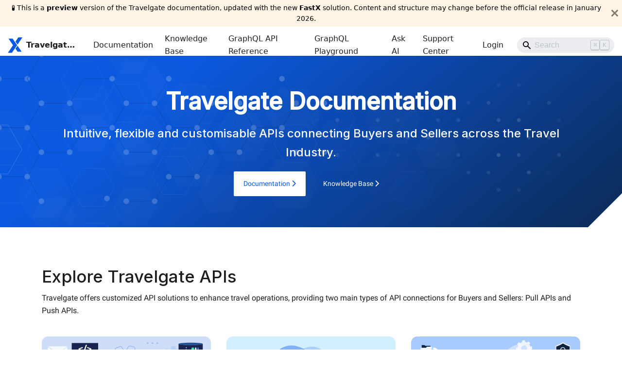

--- FILE ---
content_type: text/html; charset=utf-8
request_url: https://docs.travelgate.com/
body_size: 16175
content:
<!doctype html><html lang=en dir=ltr class="plugin-pages plugin-id-default" data-has-hydrated=false><meta charset=UTF-8><meta name=generator content="Docusaurus v3.8.1"><title data-rh=true>Hello from Travelgate Docs | Travelgate Docs</title><meta data-rh=true name=viewport content="width=device-width, initial-scale=1.0"><meta data-rh=true name=twitter:card content=summary_large_image><meta data-rh=true property=og:image content=https://docs.travelgate.com/img/docusaurus-social-card.jpg><meta data-rh=true name=twitter:image content=https://docs.travelgate.com/img/docusaurus-social-card.jpg><meta data-rh=true property=og:url content=https://docs.travelgate.com/><meta data-rh=true property=og:locale content=en><meta data-rh=true name=docusaurus_locale content=en><meta data-rh=true name=docusaurus_tag content=default><meta data-rh=true name=docsearch:language content=en><meta data-rh=true name=docsearch:docusaurus_tag content=default><meta data-rh=true property=og:title content="Hello from Travelgate Docs | Travelgate Docs"><meta data-rh=true name=description content="Description will go into a meta tag in <head />"><meta data-rh=true property=og:description content="Description will go into a meta tag in <head />"><link data-rh=true rel=icon href=/img/favicon.ico><link data-rh=true rel=canonical href=https://docs.travelgate.com/><link data-rh=true rel=alternate href=https://docs.travelgate.com/ hreflang=en><link data-rh=true rel=alternate href=https://docs.travelgate.com/ hreflang=x-default><script data-rh=true>document.addEventListener("DOMContentLoaded",function(){void 0===window.docusaurus&&insertBanner()});function insertBanner(){var n=document.createElement("div");n.id="__docusaurus-base-url-issue-banner-container",n.innerHTML='\n<div id="__docusaurus-base-url-issue-banner" style="border: thick solid red; background-color: rgb(255, 230, 179); margin: 20px; padding: 20px; font-size: 20px;">\n   <p style="font-weight: bold; font-size: 30px;">Your Docusaurus site did not load properly.</p>\n   <p>A very common reason is a wrong site <a href="https://docusaurus.io/docs/docusaurus.config.js/#baseUrl" style="font-weight: bold;">baseUrl configuration</a>.</p>\n   <p>Current configured baseUrl = <span style="font-weight: bold; color: red;">/</span>  (default value)</p>\n   <p>We suggest trying baseUrl = <span id="__docusaurus-base-url-issue-banner-suggestion-container" style="font-weight: bold; color: green;"></span></p>\n</div>\n',document.body.prepend(n);var e=document.getElementById("__docusaurus-base-url-issue-banner-suggestion-container"),s=window.location.pathname;e.innerHTML="/"===s.substr(-1)?s:s+"/"}</script><link rel=preconnect href=https://www.google-analytics.com><link rel=preconnect href=https://www.googletagmanager.com><script async src="https://www.googletagmanager.com/gtag/js?id=G-ECHYSGVN82"></script><script>function gtag(){dataLayer.push(arguments)}window.dataLayer=window.dataLayer||[],gtag("js",new Date),gtag("config","G-ECHYSGVN82",{anonymize_ip:!0})</script><link rel=stylesheet href="https://fonts.googleapis.com/css2?family=Roboto:wght@300;400;500&display=swap"><link rel=stylesheet href="https://fonts.googleapis.com/css2?family=Inter:wght@300;400;500&display=swap"><meta property=og:title content="Travelgate Docs | Developer API Documentation"><meta property=og:description content="Explore comprehensive API documentation, integration instructions, and technical support for Travelgate's platform"><meta property=og:type content=website><meta property=og:url content=https://docs.travelgate.com/><meta property=og:image content=https://docs.travelgate.com/img/docusaurus-social-card.jpg><meta name=twitter:card content=summary_large_image><meta name=twitter:title content="Travelgate Docs | Developer API Documentation"><meta name=twitter:description content="Full API documentation and integration guides for the Travelgate platform. Build fast, scale globally"><meta name=twitter:image content=https://docs.travelgate.com/img/docusaurus-social-card.jpg><script type=application/ld+json>{"@context":"https://schema.org","@type":"WebSite","inLanguage":"en","isAccessibleForFree":true,"name":"Travelgate","potentialAction":{"@type":"SearchAction","query-input":"required name=search_term_string","target":"https://www.travelgate.com/search?q={search_term_string}"},"url":"https://www.travelgate.com/"}</script><script type=application/ld+json>{"@context":"https://schema.org","@type":"Organization","contactPoint":{"@type":"ContactPoint","areaServed":"Worldwide","availableLanguage":["English","Spanish"],"contactType":"New Partner Inquiries","url":"https://team.travelgate.com/contact-us"},"logo":"https://www.travelgate.com/assets/img/logos/logo_tg_positive.svg","name":"Travelgate","sameAs":["https://www.linkedin.com/company/travelgate","https://x.com/travelgate","https://www.facebook.com/travelgate"],"url":"https://www.travelgate.com/"}</script><script type=application/ld+json>{"@context":"https://schema.org","@type":"FAQPage","mainEntity":[{"@type":"Question","acceptedAnswer":{"@type":"Answer","text":"Travelgate is a travel technology platform that enables B2B connectivity between travel agencies, suppliers, and distributors via seamless API integrations."},"name":"What is Travelgate?"},{"@type":"Question","acceptedAnswer":{"@type":"Answer","text":"Travelgate offers API connectivity, inventory distribution, hotel and channel manager integrations, and technical support for global travel businesses."},"name":"What services does Travelgate provide?"},{"@type":"Question","acceptedAnswer":{"@type":"Answer","text":"Yes, Travelgate offers scalable solutions suitable for businesses of all sizes, including small travel agencies looking to expand their reach and streamline operations."},"name":"Is Travelgate suitable for small travel agencies?"},{"@type":"Question","acceptedAnswer":{"@type":"Answer","text":"Yes, our technical team provides full support during the integration process to ensure smooth setup and operation of APIs and services."},"name":"Does Travelgate offer technical support during integration?"},{"@type":"Question","acceptedAnswer":{"@type":"Answer","text":"Connect seamlessly with a diverse network of suppliers—from tour operators and travel agencies to channel managers—through the Travelgate platform."},"name":"What types of suppliers can I connect with through Travelgate?"}]}</script><script type=application/ld+json>{"@context":"https://schema.org","@type":"BreadcrumbList","itemListElement":[{"@type":"ListItem","item":"https://www.travelgate.com/","name":"Home","position":1},{"@type":"ListItem","item":"https://www.travelgate.com/solutions","name":"Solutions","position":2},{"@type":"ListItem","item":"https://www.travelgate.com/platform","name":"Platform","position":3}]}</script><script src=https://kit.fontawesome.com/e1e13599a5.js></script><script src=https://widget.kapa.ai/kapa-widget.bundle.js defer data-website-id=22c9d321-f9d2-48e3-958b-a5789f17c4b7 data-project-name=Travelgate data-project-color=#0B59DE data-project-logo=/img/ask_ia.svg data-modal-disclaimer="AIna, Travelgate's multilingual AI assistant, provides quick answers and troubleshooting guidance based on our official documentation. For the most precise and helpful response, please describe your inquiry clearly and in detail. While we strive for thoroughness, AI-generated responses may not always be perfect. They are provided as is, and Travelgate disclaims any liability for inaccuracies. Please use discretion." data-user-analytics-fingerprint-enabled=true data-user-analytics-store-ip=true data-button-text=" " data-button-width=13rem data-button-height=2.5rem data-button-image-width=170></script><link rel=stylesheet href=/assets/css/styles.762b495e.css><script src=/assets/js/runtime~main.bb4e81c9.js defer></script><script src=/assets/js/main.14e61f29.js defer></script><body class=navigation-with-keyboard><svg xmlns=http://www.w3.org/2000/svg style="display: none;"><defs>
<symbol id=theme-svg-external-link viewBox="0 0 24 24"><path fill=currentColor d="M21 13v10h-21v-19h12v2h-10v15h17v-8h2zm3-12h-10.988l4.035 4-6.977 7.07 2.828 2.828 6.977-7.07 4.125 4.172v-11z"/></symbol>
</defs></svg>
<script>!function(){var t="light",e=function(){try{return new URLSearchParams(window.location.search).get("docusaurus-theme")}catch(t){}}()||function(){try{return window.localStorage.getItem("theme")}catch(t){}}();document.documentElement.setAttribute("data-theme",e||t),document.documentElement.setAttribute("data-theme-choice",e||t)}(),function(){try{for(var[t,e]of new URLSearchParams(window.location.search).entries())if(t.startsWith("docusaurus-data-")){var a=t.replace("docusaurus-data-","data-");document.documentElement.setAttribute(a,e)}}catch(t){}}(),document.documentElement.setAttribute("data-announcement-bar-initially-dismissed",function(){try{return"true"===localStorage.getItem("docusaurus.announcement.dismiss")}catch(t){}return!1}())</script><div id=__docusaurus><link rel=preload as=image href=/img/logo.svg><link rel=preload as=image href=https://storage.travelgate.com/docs/home_docs_browse_api_hotelx.svg><link rel=preload as=image href=https://storage.travelgate.com/docs/home_docs_browse_channelx.svg><link rel=preload as=image href=https://storage.travelgate.com/docs/home_docs_browse_hotelpush.svg><link rel=preload as=image href=https://storage.travelgate.com/docs/home_docs_browse_inventory.svg><link rel=preload as=image href=https://storage.travelgate.com/docs/home_docs_browse_distribution.svg><link rel=preload as=image href=https://stplaformwe.blob.core.windows.net/docs/home_docs_hero_kb.svg><link rel=preload as=image href=https://stplaformwe.blob.core.windows.net/docs/home_join_community_a.svg><link rel=preload as=image href=https://stplaformwe.blob.core.windows.net/docs/home_join_community_b.svg><link rel=preload as=image href=https://stplaformwe.blob.core.windows.net/docs/home_join_community_c.svg><link rel=preload as=image href=https://www.travelgate.com/assets/img/logos/logo_tg_negative.svg><div role=region aria-label="Skip to main content"><a class=skipToContent_fXgn href=#__docusaurus_skipToContent_fallback>Skip to main content</a></div><div class="theme-announcement-bar announcementBar_mb4j" style=background-color:#fff4e5;color:#000000ff role=banner><div class=announcementBarPlaceholder_vyr4></div><div class="content_knG7 announcementBarContent_xLdY">
    🧪 This is a <b>preview</b> version of the Travelgate documentation, updated with the new <b>FastX</b> solution. Content and structure may change before the official release in January 2026.
  </div><button type=button aria-label=Close class="clean-btn close closeButton_CVFx announcementBarClose_gvF7"><svg viewBox="0 0 15 15" width=14 height=14><g stroke=currentColor stroke-width=3.1><path d="M.75.75l13.5 13.5M14.25.75L.75 14.25"/></g></svg></button></div><nav aria-label=Main class="theme-layout-navbar navbar navbar--fixed-top"><div class=navbar__inner><div class=navbar__items><button aria-label="Toggle navigation bar" aria-expanded=false class="navbar__toggle clean-btn" type=button><svg width=30 height=30 viewBox="0 0 30 30" aria-hidden=true><path stroke=currentColor stroke-linecap=round stroke-miterlimit=10 stroke-width=2 d="M4 7h22M4 15h22M4 23h22"/></svg></button><a class=navbar__brand href=/><div class=navbar__logo><img src=/img/logo.svg alt=Travelgate class="themedComponent_mlkZ themedComponent--light_NVdE"><img src=/img/logo.svg alt=Travelgate class="themedComponent_mlkZ themedComponent--dark_xIcU"></div><b class="navbar__title text--truncate">Travelgate Docs</b></a><a class="navbar__item navbar__link" href=/docs/get-started/introduction>Documentation</a><a class="navbar__item navbar__link" sidebarid=kbSidebar href=/kb>Knowledge Base</a><a class="navbar__item navbar__link" sidebarid=schemaSidebar href=/api>GraphQL API Reference</a><a class="navbar__item navbar__link" sidebarid=playgroundSidebar href=/playground>GraphQL Playground</a><a class="navbar__item navbar__link" sidebarid=askAiSidebar href=/ask-ai>Ask AI</a><a href=https://app.travelgate.com/tickets target=_blank rel="noopener noreferrer" class="navbar__item navbar__link" sidebarid=supportCenterSidebar>Support Center</a></div><div class="navbar__items navbar__items--right"><a href=# class="navbar__item navbar__link">Login</a><div class=navbarSearchContainer_Bca1><div class="navbar__search searchBarContainer_NW3z" dir=ltr><input placeholder=Search aria-label=Search class="navbar__search-input searchInput_YFbd" value=""><div class="loadingRing_RJI3 searchBarLoadingRing_YnHq"><div></div><div></div><div></div><div></div></div></div></div></div></div><div role=presentation class=navbar-sidebar__backdrop></div></nav><div id=__docusaurus_skipToContent_fallback class="theme-layout-main main-wrapper mainWrapper_z2l0"><header class="hero hero--primary hero-docs heroBanner_qdFl"><div class=container><h1 class=hero__title>Travelgate Documentation</h1><p class=hero__subtitle>Intuitive, flexible and customisable APIs connecting Buyers and Sellers across the Travel Industry.<div class=buttons_AeoN><a class="button button--secondary button--lg" href=/docs/get-started/introduction>Documentation <i class="fa-solid fa-chevron-right"></i></a><a class="button button--secondary button--lg margin-left--md button--outline" href=/kb>Knowledge Base <i class="fa-solid fa-chevron-right"></i></a></div></div></header><main><div class=container><div class=browse-articles><div class=row><div class="col col--12"><div class=section-title><h3>Explore Travelgate APIs</h3><p>Travelgate offers customized API solutions to enhance travel operations, providing two main types of API connections for Buyers and Sellers: Pull APIs and Push APIs.</div></div></div><div class=row><div class="col col--4"><div class=item><img src=https://storage.travelgate.com/docs/home_docs_browse_api_hotelx.svg><h4>Hotel-X Pull Buyers API</h4><p>Hotel-X API allows you to get results from the largest network of Sellers in a single request. It enables access to static information, booking and reservation management.<p><a href=/docs/apis/for-buyers/hotel-x-pull-buyers-api/quickstart>Quickstart guide <i class="fa-solid fa-chevron-right"></i></a></div></div><div class="col col--4"><div class=item><img src=https://storage.travelgate.com/docs/home_docs_browse_channelx.svg><h4>Channel-X Push Buyers API</h4><p>Channel-X API extracts products loaded into our Inventory tool and pushes them to the Buyer’s system. Note that to enable bookings, it is essential to also develop Hotel-X API.<p><a href=/docs/apis/for-buyers/channel-x-push-buyers-api/quickstart>Quickstart guide <i class="fa-solid fa-chevron-right"></i></a></div></div><div class="col col--4"><div class=item><img src=https://storage.travelgate.com/docs/home_docs_browse_hotelpush.svg><h4>Hotel Push Sellers API</h4><p>By combining Inventory tool and the Hotel Push Sellers API, Sellers can push their products into Travelgate database, making them accessible to Buyers.<p><a href=/docs/apis/for-sellers/inventory-push-graphql-api/quickstart>Quickstart guide <i class="fa-solid fa-chevron-right"></i></a></div></div></div></div><div class=browse-articles><div class=row><div class="col col--12"><div class=section-title><h3>Explore Travelgate APPs</h3><p>If you don’t have an API in your tech stack, aren’t integrated with any tech platform, or simply want to maximize our apps, Travelgate offers user-friendly, tailored solutions.</div></div></div><div class=row><div class="col col--4"><div class=item><img src=https://storage.travelgate.com/docs/home_docs_browse_inventory.svg><h4>Inventory</h4><p>In our Inventory extranet we will give you the tools to setup hotels, rates and rooms contracted with the hoteliers, allowing channel managers to push availability and prices.<p><a href=/docs/apps/inventory/quickstart>Quickstart guide <i class="fa-solid fa-chevron-right"></i></a></div></div><div class="col col--4"><div class=item><img src=https://storage.travelgate.com/docs/home_docs_browse_distribution.svg><h4>Distribution</h4><p>With Distribution you will be able to configure distribution rules to connect your B2B Buyers effortless and access all Sellers from our Marketplace.<p><a href=/docs/apps/distribution/quickstart>Quickstart guide <i class="fa-solid fa-chevron-right"></i></a></div></div></div></div></div><div class=subhero-kb><div class=container><div class=aux><div class=wrap-text><h3>Knowledge Base</h3><p>Maximize your buying and selling experience with our Knowledge Base! Discover expert tips, troubleshooting guides, and best practices to help you navigate technical features, optimize web usage, and unlock the full potential of our platform.</p><a class="button button--secondary button--lg" href=/kb>Knowledge Base <i class="fa-solid fa-chevron-right"></i></a></div><img src=https://stplaformwe.blob.core.windows.net/docs/home_docs_hero_kb.svg></div></div></div><div class=container><div class=join-community><div class=row><div class="col col--3"><h5>Join a community of builders</h5></div><div class="col col--3"><div class=item><img src=https://stplaformwe.blob.core.windows.net/docs/home_join_community_a.svg><h6>Community</h6><p>Explore the latest feature releases and share your ideas and suggestions.<p><a href=https://community.travelgatex.com/ target=_blank>More information <i class="fa-solid fa-chevron-right"></i></a></div></div><div class="col col--3"><div class=item><img src=https://stplaformwe.blob.core.windows.net/docs/home_join_community_b.svg><h6>Status page</h6><p>Check the status of our services in real time.<p><a href=https://status.travelgatex.com/ target=_blank>More information <i class="fa-solid fa-chevron-right"></i></a></div></div><div class="col col--3"><div class=item><img src=https://stplaformwe.blob.core.windows.net/docs/home_join_community_c.svg><h6>Integrations Roadmap</h6><p>Take a look at Travelgate’s Seller API Development Roadmap.<p><a href=https://app.travelgate.com/network/roadmap target=_blank>More information <i class="fa-solid fa-chevron-right"></i></a></div></div></div></div></div></main></div><footer class="footer footer--dark"><div class="container container-fluid"><div class=row><div class="col col--3"><img src=https://www.travelgate.com/assets/img/logos/logo_tg_negative.svg class=logo><div class=social><span><a target=_blank class=footer__list-rrss href=https://twitter.com/travelgatex><i class="fa-brands fa-x-twitter" aria-hidden=true></i></a></span><span><a target=_blank class=footer__list-rrss href=https://www.facebook.com/TravelgateX/><i class="fa-brands fa-facebook-f" aria-hidden=true></i></a></span><span><a target=_blank class=footer__list-rrss href=https://www.linkedin.com/company/travelgatex/><i class="fa-brands fa-linkedin-in" aria-hidden=true></i></a></span><span><a target=_blank class=footer__list-rrss href=https://www.youtube.com/@TravelgateX><i class="fa-brands fa-youtube" aria-hidden=true></i></a></span><span><a target=_blank class=footer__list-rrss href="https://www.instagram.com/accounts/login/?next=/travelgatex/"><i class="fa-brands fa-instagram" aria-hidden=true></i></a></span><span><a target=_blank class=footer__list-rrss href=https://discord.com/servers/travelgate-1121158946074402916><i class="fa-brands fa-discord" aria-hidden=true></i></a></span></div><p class=copyright>A complete ecosystem of travel connections, democratizing and simplifying sourcing & distribution.<p>© <!-- -->2025<!-- --> Travelgate</div><div class="col col--3"><h6>Company</h6><ul><li><a href=https://www.travelgate.com/about-us target=_blank>About us</a><li><a href=https://xtg.bamboohr.com/jobs/ target=_blank>Careers</a><li><a href=https://news.travelgate.com/ target=_blank>Blog</a><li><a href=https://conx.travelgate.com/ target=_blank>ConX</a><li><a href=https://www.travelgate.com/iso-certificate target=_blank>ISO Certificate</a></ul></div><div class="col col--3"><h6>Navigation</h6><ul><li><a href=https://www.travelgate.com target=_blank>Home</a><li><a href=https://www.travelgate.com/why-travelgate target=_blank>Why Travelgate?</a><li><a href=https://www.travelgate.com/marketplace target=_blank>Marketplace</a><li><a href=https://www.travelgate.com/solutions target=_blank>Solutions</a><li><a href=https://www.travelgate.com/service-packages target=_blank>Service Packages</a></ul></div><div class="col col--3"><h6>Resources</h6><ul><li><a href=https://docs.travelgate.com/ target=_blank>Documentation</a><li><a href=https://docs.travelgate.com/kb target=_blank>Help Center</a><li><a href=https://app.travelgate.com/status target=_blank>Status Services</a><li><a href="https://landing.travelgate.com/en/travel-trends-dashboard?utm_campaign=Data%20Digest" target=_blank>Travel Trends Data Dashboard</a><li><a href=https://app.travelgate.com/network/roadmap target=_blank>Integrations Roadmap</a><li><a href=https://discord.com/servers/travelgate-1121158946074402916 target=_blank>Travelgate Community</a><li><a href=https://www.travelgate.com/press-kit target=_blank>Press Kit</a></ul></div></div></div><div class=footer__ts><div class=container><div class="brand-bar w-layout-grid "><a href=https://www.travelsoft.com/ target=_blank class="ts-group-label w-inline-block"><svg xmlns=http://www.w3.org/2000/svg width=100% viewBox="0 0 1273 299" fill=none class=icon-travelsoft><path d="M185.776 34.2682C179.578 31.6329 172.884 28.9695 168.54 27.8146C142.107 20.7874 117.656 22.088 95.8235 31.2325C74.0697 40.3439 55.6388 56.9355 40.5973 79.2959C13.5687 119.476 8.01193 174.721 26.2544 219.709L0 230.665V250.17L34.1421 235.922C38.9369 244.261 44.6788 252.073 51.386 259.161C68.753 277.515 88.7615 290.089 110.757 295.344C132.815 300.614 156.224 298.364 180.016 288.11C209.701 275.316 226.883 250.384 228.084 217.287C228.802 197.502 222.299 177.655 210.57 162.294L256.718 143.036V123.531L235.085 132.559L199.023 96.4962L181.062 103.992L217.125 140.054L196.993 148.455C184.8 138.867 169.607 133.242 152.481 134.007C122.349 135.354 89.6429 151.668 86.0489 185.597C82.874 215.569 100.938 246.353 133.817 246.353C146.368 246.353 156.374 242.75 163.612 236.5C170.794 230.298 174.545 222.096 175.712 214.13C176.83 206.504 175.652 198.62 172.366 192.237L155.617 199.23C157.091 201.949 158.549 207.11 157.902 211.521C157.273 215.819 155.318 219.88 151.848 222.876C148.435 225.824 142.844 228.353 133.817 228.353C115.146 228.353 101.494 210.67 103.949 187.493C106.15 166.715 126.898 153.169 153.285 151.989C185.385 150.555 211.364 181.666 210.096 216.634C209.145 242.839 196.144 261.558 172.891 271.58C152.291 280.458 132.844 282.114 114.939 277.837C96.9715 273.544 79.9107 263.118 64.4604 246.79C26.2238 206.381 23.9004 136.367 55.5326 89.3427C69.0934 69.1834 84.9816 55.2886 102.777 47.835C120.494 40.4145 140.824 39.0715 163.915 45.2104C167.815 46.2472 175.736 49.4925 183.299 52.8051L211.338 65.7896C212.921 66.5225 214.617 65.0201 214.082 63.3604L200.505 21.3014C200.082 19.9902 201.08 18.6537 202.458 18.6876L228.713 19.3332C258.341 20.0222 285.595 44.3351 291.676 73.0945C291.994 74.5997 290.817 75.9776 289.279 75.9776H257.696V93.9776H310.934V84.9776C310.934 41.5517 272.524 2.35079 229.137 1.33821L229.131 1.33807L174.715 0L185.776 34.2682Z" fill=url(#paint0_linear_1001_13) /><path d="M254.043 50.3917C254.043 57.2792 248.46 62.8627 241.572 62.8627C234.685 62.8627 229.102 57.2792 229.102 50.3917C229.102 43.5042 234.685 37.9207 241.572 37.9207C248.46 37.9207 254.043 43.5042 254.043 50.3917Z" fill=url(#paint0_linear_1001_13) /><path d="M926.685 194.835C932.362 197.627 938.877 199.023 946.229 199.023C953.488 199.023 959.863 197.814 965.354 195.394C970.845 192.974 975.126 189.531 978.197 185.063C981.268 180.596 982.804 175.338 982.804 169.289C982.804 162.402 981.268 157.004 978.197 153.095C975.219 149.093 971.636 146.255 967.448 144.579C963.26 142.904 957.816 141.276 951.115 139.693C946.555 138.67 942.971 137.739 940.366 136.901C937.76 135.971 935.619 134.714 933.944 133.132C932.269 131.55 931.431 129.41 931.431 126.711C931.431 123.826 932.641 121.499 935.061 119.731C937.481 117.962 940.784 117.078 944.972 117.078C949.533 117.078 953.209 118.242 956.001 120.568C958.793 122.802 960.421 125.873 960.887 129.782H980.71C980.524 123.639 978.895 118.242 975.824 113.588C972.846 108.935 968.704 105.352 963.4 102.839C958.095 100.326 951.952 99.0698 944.972 99.0698C938.365 99.0698 932.501 100.28 927.383 102.699C922.264 105.026 918.262 108.283 915.377 112.471C912.492 116.659 911.05 121.406 911.05 126.711C911.05 133.691 912.585 139.182 915.656 143.183C918.728 147.185 922.357 150.117 926.545 151.978C930.826 153.746 936.271 155.422 942.878 157.004C947.346 158.121 950.789 159.098 953.209 159.935C955.629 160.773 957.629 161.983 959.212 163.565C960.887 165.054 961.724 167.055 961.724 169.568C961.724 173.197 960.328 175.989 957.536 177.944C954.744 179.898 950.975 180.875 946.229 180.875C941.017 180.875 936.829 179.433 933.665 176.548C930.594 173.663 928.825 169.707 928.36 164.682H908.258C908.537 171.569 910.259 177.618 913.423 182.83C916.68 187.948 921.101 191.95 926.685 194.835Z" fill=currentColor /><path d="M360.904 118.195H389.802V197.907H410.881V118.195H439.778V100.187H360.904V118.195Z" fill=currentColor /><path d="M586.24 100.187H606.063L643.336 197.907H621.558L613.88 176.548H578.562L570.884 197.907H549.106L586.24 100.187ZM584.844 158.958H607.598L596.151 127.269L584.844 158.958Z" fill=currentColor fill-rule=evenodd clip-rule=evenodd /><path d="M640.041 100.187H661.121L685.272 171.662L709.562 100.187H730.642L695.463 197.907H675.22L640.041 100.187Z" fill=currentColor /><path d="M746.708 100.187H813.157V118.195H767.648V138.856H803.944V157.004H767.648V179.759H814.693V197.907H746.708V100.187Z" fill=currentColor /><path d="M834.361 100.187H855.441V179.759H899.694V197.907H834.361V100.187Z" fill=currentColor /><path d="M1022.54 192.602C1030.17 196.883 1038.73 199.023 1048.22 199.023C1057.62 199.023 1066.09 196.883 1073.63 192.602C1081.26 188.228 1087.22 182.271 1091.5 174.733C1095.87 167.102 1098.06 158.539 1098.06 149.047C1098.06 139.554 1095.87 131.038 1091.5 123.5C1087.22 115.868 1081.26 109.912 1073.63 105.631C1066.09 101.257 1057.62 99.0698 1048.22 99.0698C1038.73 99.0698 1030.17 101.257 1022.54 105.631C1015 109.912 1009.04 115.868 1004.67 123.5C1000.39 131.038 998.245 139.554 998.245 149.047C998.245 158.539 1000.39 167.102 1004.67 174.733C1009.04 182.271 1015 188.228 1022.54 192.602ZM1022.95 165.38C1020.53 160.54 1019.32 155.096 1019.32 149.047C1019.32 142.997 1020.53 137.553 1022.95 132.713C1025.47 127.874 1028.91 124.058 1033.28 121.266C1037.66 118.474 1042.59 117.078 1048.08 117.078C1053.57 117.078 1058.51 118.474 1062.88 121.266C1067.35 124.058 1070.79 127.874 1073.21 132.713C1075.72 137.553 1076.98 142.997 1076.98 149.047C1076.98 155.096 1075.72 160.54 1073.21 165.38C1070.79 170.219 1067.35 174.035 1062.88 176.827C1058.51 179.526 1053.57 180.875 1048.08 180.875C1042.59 180.875 1037.66 179.526 1033.28 176.827C1028.91 174.035 1025.47 170.219 1022.95 165.38Z" fill=currentColor fill-rule=evenodd clip-rule=evenodd /><path d="M1184.36 100.187H1117.91V197.907H1138.85V158.121H1175.14V139.973H1138.85V118.195H1184.36V100.187Z" fill=currentColor /><path d="M1194.05 118.195H1222.95V197.907H1244.03V118.195H1272.93V100.187H1194.05V118.195Z" fill=currentColor /><path d="M490.637 100.07H456.108V197.79H477.188V161.773L513.204 197.79H538.674L502.478 161.593C514.705 161.154 519.419 159.911 523.366 157.864C528.392 155.165 532.208 151.489 534.813 146.836C537.419 142.182 538.722 136.878 538.722 130.921C538.722 124.872 537.419 119.521 534.813 114.867C532.208 110.214 528.392 106.584 523.366 103.979C518.434 101.373 512.072 100.07 490.637 100.07ZM489.52 144.323C509.072 144.323 512.524 143.067 514.851 140.554C517.177 137.948 518.341 134.737 518.341 130.921C518.341 127.106 517.177 123.941 514.851 121.429C512.524 118.823 509.072 117.52 489.52 117.52H477.188V144.323H489.52Z" fill=currentColor fill-rule=evenodd clip-rule=evenodd /><defs xmlns=http://www.w3.org/2000/svg width=100% viewBox="0 0 1273 299" fill=none><linearGradient id=paint0_linear_1001_13 x1=-1.74459e-05 x2=26.7688 y1=240 y2=52.8461 gradientUnits=userSpaceOnUse><stop stop-color=#249987 fill=currentColor /><stop stop-color=#1F8868 fill=currentColor offset=0.996462 /></linearGradient></defs></svg><div class=travelsoft-suffix>GROUP</div></a><div class=brand-carrousel><div class=brand-links><a data-w-id=2a14cc6b-d2ff-d1dd-220c-c03c670623c8 href=https://atcoretec.com/ target=_blank class="brand-link w-inline-block"><div class=animated-blason><div class="portfolio-blason-wrap blason-main"><svg xmlns=http://www.w3.org/2000/svg width=100% viewBox="0 0 1090 1090" fill=none class=portfolio-blason><path d="M669.377 792.296L629.319 680.883H441.41L399.895 792.296H287.004L492.393 277.704H580.521L782.996 792.296H669.377ZM536.093 417.667L472 588.966H598.729L536.093 417.667Z" fill=currentColor /><path d="M535 1070C830.472 1070 1070 830.472 1070 535C1070 239.528 830.472 0 535 0C239.528 0 0 239.528 0 535C0 830.472 239.528 1070 535 1070ZM1026.41 535C1026.41 806.397 806.397 1026.41 535 1026.41C263.603 1026.41 43.5926 806.397 43.5926 535C43.5926 263.603 263.603 43.5926 535 43.5926C806.397 43.5926 1026.41 263.603 1026.41 535Z" fill=currentColor fill-rule=evenodd clip-rule=evenodd /></svg></div><div class="portfolio-blason-wrap blason-hidden"><svg xmlns=http://www.w3.org/2000/svg width=100% viewBox="0 0 1090 1090" fill=none class="active-portfolio-blason atcore-blason"><path d="M669.377 792.296L629.319 680.883H441.41L399.895 792.296H287.004L492.393 277.704H580.521L782.996 792.296H669.377ZM536.093 417.667L472 588.966H598.729L536.093 417.667Z" fill=currentColor /><path d="M535 1070C830.472 1070 1070 830.472 1070 535C1070 239.528 830.472 0 535 0C239.528 0 0 239.528 0 535C0 830.472 239.528 1070 535 1070ZM1026.41 535C1026.41 806.397 806.397 1026.41 535 1026.41C263.603 1026.41 43.5926 806.397 43.5926 535C43.5926 263.603 263.603 43.5926 535 43.5926C806.397 43.5926 1026.41 263.603 1026.41 535Z" fill=currentColor fill-rule=evenodd clip-rule=evenodd /></svg></div></div><div class=brand-link-label>Atcore</div></a><a data-w-id=647dbf76-5f76-ce06-e3b0-88a960efd867 href=https://www.eventiz.biz/ target=_blank class="brand-link w-inline-block"><div class=animated-blason><div class="portfolio-blason-wrap blason-main"><svg xmlns=http://www.w3.org/2000/svg width=100% viewBox="0 0 1090 1090" fill=none class=portfolio-blason><path d="M535 1070C830.472 1070 1070 830.472 1070 535C1070 239.528 830.472 0 535 0C239.528 0 0 239.528 0 535C0 830.472 239.528 1070 535 1070ZM1026.41 535C1026.41 806.397 806.397 1026.41 535 1026.41C263.603 1026.41 43.5926 806.397 43.5926 535C43.5926 263.603 263.603 43.5926 535 43.5926C806.397 43.5926 1026.41 263.603 1026.41 535Z" fill=currentColor fill-rule=evenodd clip-rule=evenodd /><path d="M715.579 693.816C717.529 698.408 719.816 703.408 722.174 708.559C726.038 717.004 730.09 725.858 733.148 733.999L727.972 740.797C722.974 745.521 717.856 750.531 712.617 755.658L712.613 755.661L712.588 755.686L712.585 755.689C689.43 778.35 663.929 803.309 636.155 816.183C625.368 821.18 613.507 823.855 601.644 826.531C596.211 827.757 590.777 828.983 585.447 830.431C584.639 830.651 583.82 830.851 583 831.05C580.726 831.604 578.44 832.161 576.378 833.157C535.305 853.039 493.743 852.363 452.277 835.193C435.832 828.386 423.029 816.353 414.872 800.259C409.455 789.581 404.427 778.7 399.399 767.821C397.648 764.034 395.897 760.245 394.131 756.467C392.859 753.746 391.659 750.989 390.459 748.232C388.433 743.579 386.407 738.926 384.043 734.452C367.436 702.99 348.638 696.471 315.151 711.496C313.559 708.162 311.928 704.837 310.295 701.507L310.288 701.492C305.801 692.344 301.3 683.164 297.538 673.69C296.344 670.681 298.736 664.734 301.385 661.961C310.134 652.796 319.067 643.806 328.001 634.816C336.687 626.075 345.376 617.33 353.893 608.427C357.732 604.411 361.881 598.787 362.251 593.647C368.295 509.418 397.791 433.026 441.862 362.304C451.646 346.607 464.003 332.55 476.381 318.47C484.098 309.691 491.823 300.903 498.937 291.705C515.713 270.028 534.233 250.606 558.56 237.58C585.342 223.226 613.7 222.869 641.65 232.267C648.665 234.623 655.528 244.065 658.09 251.711C663.071 266.572 666.645 281.911 670.217 297.242C671.308 301.924 672.399 306.605 673.529 311.271C673.956 313.039 673.494 315.073 673.052 317.024C672.952 317.464 672.854 317.899 672.766 318.326C658.168 389.472 625.126 450.94 575.45 503.625C567.164 512.415 558.973 521.307 550.782 530.2C530.725 551.973 510.667 573.748 489.211 594.034C449.641 631.44 463.236 703.439 510.485 725.506C551.898 744.847 593.408 747.428 635.997 732.512C661.032 723.743 690.65 711.474 715.579 693.816ZM481.433 535.827C495.778 536.084 504.693 531.496 513.809 520.356C529.623 501.035 545.541 481.781 561.815 462.839C578.065 443.942 589.735 423.069 590.305 397.575C590.855 373.254 576.178 356.343 554.578 358.453C544.844 359.413 534.416 364.67 526.507 370.82C501.438 390.309 485.123 417.209 470.914 444.868C462.003 462.214 455.1 481.111 450.66 500.109C445.257 523.214 463.162 538.561 481.433 535.827Z" fill=currentColor fill-rule=evenodd clip-rule=evenodd /></svg></div><div class="portfolio-blason-wrap blason-hidden"><svg xmlns=http://www.w3.org/2000/svg width=100% viewBox="0 0 1090 1090" fill=none class="active-portfolio-blason eventiz-blason"><path d="M535 1070C830.472 1070 1070 830.472 1070 535C1070 239.528 830.472 0 535 0C239.528 0 0 239.528 0 535C0 830.472 239.528 1070 535 1070ZM1026.41 535C1026.41 806.397 806.397 1026.41 535 1026.41C263.603 1026.41 43.5926 806.397 43.5926 535C43.5926 263.603 263.603 43.5926 535 43.5926C806.397 43.5926 1026.41 263.603 1026.41 535Z" fill=currentColor fill-rule=evenodd clip-rule=evenodd /><path d="M715.579 693.816C717.529 698.408 719.816 703.408 722.174 708.559C726.038 717.004 730.09 725.858 733.148 733.999L727.972 740.797C722.974 745.521 717.856 750.531 712.617 755.658L712.613 755.661L712.588 755.686L712.585 755.689C689.43 778.35 663.929 803.309 636.155 816.183C625.368 821.18 613.507 823.855 601.644 826.531C596.211 827.757 590.777 828.983 585.447 830.431C584.639 830.651 583.82 830.851 583 831.05C580.726 831.604 578.44 832.161 576.378 833.157C535.305 853.039 493.743 852.363 452.277 835.193C435.832 828.386 423.029 816.353 414.872 800.259C409.455 789.581 404.427 778.7 399.399 767.821C397.648 764.034 395.897 760.245 394.131 756.467C392.859 753.746 391.659 750.989 390.459 748.232C388.433 743.579 386.407 738.926 384.043 734.452C367.436 702.99 348.638 696.471 315.151 711.496C313.559 708.162 311.928 704.837 310.295 701.507L310.288 701.492C305.801 692.344 301.3 683.164 297.538 673.69C296.344 670.681 298.736 664.734 301.385 661.961C310.134 652.796 319.067 643.806 328.001 634.816C336.687 626.075 345.376 617.33 353.893 608.427C357.732 604.411 361.881 598.787 362.251 593.647C368.295 509.418 397.791 433.026 441.862 362.304C451.646 346.607 464.003 332.55 476.381 318.47C484.098 309.691 491.823 300.903 498.937 291.705C515.713 270.028 534.233 250.606 558.56 237.58C585.342 223.226 613.7 222.869 641.65 232.267C648.665 234.623 655.528 244.065 658.09 251.711C663.071 266.572 666.645 281.911 670.217 297.242C671.308 301.924 672.399 306.605 673.529 311.271C673.956 313.039 673.494 315.073 673.052 317.024C672.952 317.464 672.854 317.899 672.766 318.326C658.168 389.472 625.126 450.94 575.45 503.625C567.164 512.415 558.973 521.307 550.782 530.2C530.725 551.973 510.667 573.748 489.211 594.034C449.641 631.44 463.236 703.439 510.485 725.506C551.898 744.847 593.408 747.428 635.997 732.512C661.032 723.743 690.65 711.474 715.579 693.816ZM481.433 535.827C495.778 536.084 504.693 531.496 513.809 520.356C529.623 501.035 545.541 481.781 561.815 462.839C578.065 443.942 589.735 423.069 590.305 397.575C590.855 373.254 576.178 356.343 554.578 358.453C544.844 359.413 534.416 364.67 526.507 370.82C501.438 390.309 485.123 417.209 470.914 444.868C462.003 462.214 455.1 481.111 450.66 500.109C445.257 523.214 463.162 538.561 481.433 535.827Z" fill=currentColor fill-rule=evenodd clip-rule=evenodd /></svg></div></div><div class=brand-link-label>Eventiz</div></a><a data-w-id=974cd6a7-6dab-d94a-19d0-1c7039e99209 href=https://www.orchestra.eu/ target=_blank class="brand-link w-inline-block"><div class=animated-blason><div class="portfolio-blason-wrap blason-main"><svg xmlns=http://www.w3.org/2000/svg width=100% viewBox="0 0 1090 1090" fill=none class=portfolio-blason><path d="M896.528 456.994C880.273 395.549 845.675 339.696 800.84 294.646C756.004 249.597 700.084 217.163 638.717 200.616C577.35 184.068 512.706 183.991 451.299 200.392C389.893 216.794 333.896 249.094 288.954 294.037C244.011 338.98 211.711 394.977 195.309 456.383C178.908 517.789 178.985 582.434 195.532 643.801C212.08 705.167 244.513 761.087 289.563 805.923C334.613 850.759 390.687 882.926 452.131 899.181H454.562C456.123 899.173 457.655 898.762 459.01 897.987C460.365 897.213 461.497 896.102 462.297 894.761C463.534 893.228 464.209 891.317 464.209 889.347C464.209 887.377 463.534 885.466 462.297 883.933C373.903 783.828 393.35 618.753 504.283 508.262C562.824 447.931 642.768 413.079 726.813 411.25C783.399 409.878 838.494 429.476 881.501 466.275C882.996 467.546 884.855 468.311 886.812 468.459C888.769 468.608 890.722 468.132 892.391 467.101C894.061 466.07 895.36 464.537 896.104 462.72C896.847 460.904 896.996 458.9 896.528 456.994Z" fill=currentColor /><path d="M850.342 559.53C872.591 581.813 888.266 609.798 895.644 640.41C896.224 642.204 896.216 644.137 895.619 645.926C895.023 647.716 893.87 649.267 892.329 650.354C890.807 651.419 888.994 651.99 887.136 651.99C885.278 651.99 883.465 651.419 881.943 650.354C853.792 630.754 820.338 620.194 786.036 620.079C764.959 619.94 744.063 623.991 724.565 631.995C705.066 640 687.351 651.799 672.451 666.707C645.753 694.14 629.45 730.018 626.344 768.171C623.239 806.325 633.526 844.368 655.435 875.757C656.519 877.313 657.1 879.164 657.1 881.06C657.1 882.957 656.519 884.808 655.435 886.364C654.578 887.565 653.452 888.55 652.148 889.24C650.844 889.93 649.397 890.308 647.922 890.342H645.712C615.1 882.964 587.115 867.289 564.832 845.04C547.372 827.454 533.834 806.369 525.112 783.172C516.39 759.976 512.68 735.195 514.227 710.461C517.647 656.593 541.162 605.97 580.119 568.608C619.076 531.247 670.638 509.869 724.603 508.704C747.875 508.482 770.963 512.858 792.54 521.58C814.118 530.302 833.761 543.199 850.342 559.53Z" fill=currentColor /><path d="M535 1070C830.472 1070 1070 830.472 1070 535C1070 239.528 830.472 0 535 0C239.528 0 0 239.528 0 535C0 830.472 239.528 1070 535 1070ZM1026.41 535C1026.41 806.397 806.397 1026.41 535 1026.41C263.603 1026.41 43.5926 806.397 43.5926 535C43.5926 263.603 263.603 43.5926 535 43.5926C806.397 43.5926 1026.41 263.603 1026.41 535Z" fill=currentColor fill-rule=evenodd clip-rule=evenodd /></svg></div><div class="portfolio-blason-wrap blason-hidden"><svg xmlns=http://www.w3.org/2000/svg width=100% viewBox="0 0 1090 1090" fill=none class="active-portfolio-blason orchestra-blason"><path d="M896.528 456.994C880.273 395.549 845.675 339.696 800.84 294.646C756.004 249.597 700.084 217.163 638.717 200.616C577.35 184.068 512.706 183.991 451.299 200.392C389.893 216.794 333.896 249.094 288.954 294.037C244.011 338.98 211.711 394.977 195.309 456.383C178.908 517.789 178.985 582.434 195.532 643.801C212.08 705.167 244.513 761.087 289.563 805.923C334.613 850.759 390.687 882.926 452.131 899.181H454.562C456.123 899.173 457.655 898.762 459.01 897.987C460.365 897.213 461.497 896.102 462.297 894.761C463.534 893.228 464.209 891.317 464.209 889.347C464.209 887.377 463.534 885.466 462.297 883.933C373.903 783.828 393.35 618.753 504.283 508.262C562.824 447.931 642.768 413.079 726.813 411.25C783.399 409.878 838.494 429.476 881.501 466.275C882.996 467.546 884.855 468.311 886.812 468.459C888.769 468.608 890.722 468.132 892.391 467.101C894.061 466.07 895.36 464.537 896.104 462.72C896.847 460.904 896.996 458.9 896.528 456.994Z" fill=currentColor /><path d="M850.342 559.53C872.591 581.813 888.266 609.798 895.644 640.41C896.224 642.204 896.216 644.137 895.619 645.926C895.023 647.716 893.87 649.267 892.329 650.354C890.807 651.419 888.994 651.99 887.136 651.99C885.278 651.99 883.465 651.419 881.943 650.354C853.792 630.754 820.338 620.194 786.036 620.079C764.959 619.94 744.063 623.991 724.565 631.995C705.066 640 687.351 651.799 672.451 666.707C645.753 694.14 629.45 730.018 626.344 768.171C623.239 806.325 633.526 844.368 655.435 875.757C656.519 877.313 657.1 879.164 657.1 881.06C657.1 882.957 656.519 884.808 655.435 886.364C654.578 887.565 653.452 888.55 652.148 889.24C650.844 889.93 649.397 890.308 647.922 890.342H645.712C615.1 882.964 587.115 867.289 564.832 845.04C547.372 827.454 533.834 806.369 525.112 783.172C516.39 759.976 512.68 735.195 514.227 710.461C517.647 656.593 541.162 605.97 580.119 568.608C619.076 531.247 670.638 509.869 724.603 508.704C747.875 508.482 770.963 512.858 792.54 521.58C814.118 530.302 833.761 543.199 850.342 559.53Z" fill=currentColor /><path d="M535 1070C830.472 1070 1070 830.472 1070 535C1070 239.528 830.472 0 535 0C239.528 0 0 239.528 0 535C0 830.472 239.528 1070 535 1070ZM1026.41 535C1026.41 806.397 806.397 1026.41 535 1026.41C263.603 1026.41 43.5926 806.397 43.5926 535C43.5926 263.603 263.603 43.5926 535 43.5926C806.397 43.5926 1026.41 263.603 1026.41 535Z" fill=currentColor fill-rule=evenodd clip-rule=evenodd /></svg></div></div><div class=brand-link-label>Orchestra</div></a><a data-w-id=054342f3-3c2e-2833-8e83-ef47a209eb1e href=https://tigerbay.co.uk/ target=_blank class="brand-link w-inline-block"><div class=animated-blason><div class="portfolio-blason-wrap blason-main"><svg xmlns=http://www.w3.org/2000/svg width=100% viewBox="0 0 1090 1090" fill=none class=portfolio-blason><path d="M628.472 358.337C646.198 341.261 649.39 312.806 648.353 280.017C638.267 198.885 511.218 208.781 473.357 253.647C434.883 320.505 465.963 381.305 494.901 421.653C538.746 474.692 626.829 359.934 628.472 358.337ZM623.182 502.064C638.912 545.282 712.643 557.295 746.415 543.862C765.127 536.405 799.727 524.056 811.374 511.32C879.133 437.005 849.488 352.09 824.077 342.535C733.024 318.116 615.308 376.23 623.182 502.064ZM274.403 319.339C257.523 343.511 237.793 380.748 256.051 430.904C276.709 482.644 332.177 486.851 348.753 487.56C374.967 488.733 394.109 450.4 405.705 426.893C435.098 367.252 441.809 299.247 393.654 276.355C345.587 258.012 302.114 279.631 274.403 319.339ZM401.629 521.927C329.384 540.903 286.227 493.003 239.904 543.812C220.225 565.405 184.841 630.501 276.709 684.864C342.604 723.875 388.137 631.54 432.336 673.726C432.336 673.726 454.84 700.901 422.61 768.931C400.58 815.431 463.568 852.319 519.155 853.124C573.15 853.916 600.147 825.245 606.511 791.024C614.79 744.467 570.451 714.029 568.916 666.293C567.216 613.362 627.151 568.636 559.38 501.658C475.746 443.379 446.1 510.256 401.629 521.927ZM657.631 650.726C657.631 650.726 622.121 708.758 672.147 741.274C691.946 754.149 732.493 756.512 749.164 753.211C788.681 743.219 819.394 710.912 828.696 654.16C840.489 578.983 693.589 587.733 657.631 650.726Z" fill=currentColor /><path d="M535 1070C830.472 1070 1070 830.472 1070 535C1070 239.528 830.472 0 535 0C239.528 0 0 239.528 0 535C0 830.472 239.528 1070 535 1070ZM1026.41 535C1026.41 806.397 806.397 1026.41 535 1026.41C263.603 1026.41 43.5926 806.397 43.5926 535C43.5926 263.603 263.603 43.5926 535 43.5926C806.397 43.5926 1026.41 263.603 1026.41 535Z" fill=currentColor fill-rule=evenodd clip-rule=evenodd /></svg></div><div class="portfolio-blason-wrap blason-hidden"><svg xmlns=http://www.w3.org/2000/svg width=100% viewBox="0 0 1090 1090" fill=none class="active-portfolio-blason tigerbay-blason"><path d="M628.472 358.337C646.198 341.261 649.39 312.806 648.353 280.017C638.267 198.885 511.218 208.781 473.357 253.647C434.883 320.505 465.963 381.305 494.901 421.653C538.746 474.692 626.829 359.934 628.472 358.337ZM623.182 502.064C638.912 545.282 712.643 557.295 746.415 543.862C765.127 536.405 799.727 524.056 811.374 511.32C879.133 437.005 849.488 352.09 824.077 342.535C733.024 318.116 615.308 376.23 623.182 502.064ZM274.403 319.339C257.523 343.511 237.793 380.748 256.051 430.904C276.709 482.644 332.177 486.851 348.753 487.56C374.967 488.733 394.109 450.4 405.705 426.893C435.098 367.252 441.809 299.247 393.654 276.355C345.587 258.012 302.114 279.631 274.403 319.339ZM401.629 521.927C329.384 540.903 286.227 493.003 239.904 543.812C220.225 565.405 184.841 630.501 276.709 684.864C342.604 723.875 388.137 631.54 432.336 673.726C432.336 673.726 454.84 700.901 422.61 768.931C400.58 815.431 463.568 852.319 519.155 853.124C573.15 853.916 600.147 825.245 606.511 791.024C614.79 744.467 570.451 714.029 568.916 666.293C567.216 613.362 627.151 568.636 559.38 501.658C475.746 443.379 446.1 510.256 401.629 521.927ZM657.631 650.726C657.631 650.726 622.121 708.758 672.147 741.274C691.946 754.149 732.493 756.512 749.164 753.211C788.681 743.219 819.394 710.912 828.696 654.16C840.489 578.983 693.589 587.733 657.631 650.726Z" fill=currentColor /><path d="M535 1070C830.472 1070 1070 830.472 1070 535C1070 239.528 830.472 0 535 0C239.528 0 0 239.528 0 535C0 830.472 239.528 1070 535 1070ZM1026.41 535C1026.41 806.397 806.397 1026.41 535 1026.41C263.603 1026.41 43.5926 806.397 43.5926 535C43.5926 263.603 263.603 43.5926 535 43.5926C806.397 43.5926 1026.41 263.603 1026.41 535Z" fill=currentColor fill-rule=evenodd clip-rule=evenodd /></svg></div></div><div class=brand-link-label>Tigerbay</div></a><a data-w-id=bb269c4d-cfb8-708c-7667-d6d3247955c4 href=https://www.traffics.de/ target=_blank class="brand-link w-inline-block"><div class=animated-blason><div class="portfolio-blason-wrap blason-main"><svg xmlns=http://www.w3.org/2000/svg width=100% viewBox="0 0 1090 1090" fill=none class=portfolio-blason><path d="M297.222 285.333C362.276 285.333 426.692 298.147 486.793 323.041C546.894 347.937 601.503 384.425 647.502 430.424C693.502 476.423 729.991 531.032 754.885 591.133C779.779 651.234 792.593 715.651 792.593 780.704H684.018C684.018 729.908 674.014 679.611 654.575 632.683C635.137 585.755 606.645 543.115 570.728 507.198C534.811 471.28 492.171 442.789 445.243 423.351C398.315 403.912 348.018 393.908 297.222 393.908V285.333Z" fill=currentColor /><path d="M413.997 498.784C376.975 483.448 337.295 475.556 297.222 475.556V556.928C326.609 556.928 355.708 562.717 382.857 573.962C410.007 585.207 434.676 601.691 455.455 622.47C476.234 643.249 492.718 667.918 503.963 695.068C515.21 722.219 520.997 751.316 520.997 780.704H602.37C602.37 740.631 594.476 700.951 579.142 663.928C563.807 626.906 541.329 593.267 512.995 564.93C484.658 536.596 451.019 514.118 413.997 498.784Z" fill=currentColor /><path d="M535 1070C830.472 1070 1070 830.472 1070 535C1070 239.528 830.472 0 535 0C239.528 0 0 239.528 0 535C0 830.472 239.528 1070 535 1070ZM1026.41 535C1026.41 806.397 806.397 1026.41 535 1026.41C263.603 1026.41 43.5926 806.397 43.5926 535C43.5926 263.603 263.603 43.5926 535 43.5926C806.397 43.5926 1026.41 263.603 1026.41 535Z" fill=currentColor fill-rule=evenodd clip-rule=evenodd /></svg></div><div class="portfolio-blason-wrap blason-hidden"><svg xmlns=http://www.w3.org/2000/svg width=100% viewBox="0 0 1090 1090" fill=none class="active-portfolio-blason traffics-blason"><path d="M297.222 285.333C362.276 285.333 426.692 298.147 486.793 323.041C546.894 347.937 601.503 384.425 647.502 430.424C693.502 476.423 729.991 531.032 754.885 591.133C779.779 651.234 792.593 715.651 792.593 780.704H684.018C684.018 729.908 674.014 679.611 654.575 632.683C635.137 585.755 606.645 543.115 570.728 507.198C534.811 471.28 492.171 442.789 445.243 423.351C398.315 403.912 348.018 393.908 297.222 393.908V285.333Z" fill=currentColor /><path d="M413.997 498.784C376.975 483.448 337.295 475.556 297.222 475.556V556.928C326.609 556.928 355.708 562.717 382.857 573.962C410.007 585.207 434.676 601.691 455.455 622.47C476.234 643.249 492.718 667.918 503.963 695.068C515.21 722.219 520.997 751.316 520.997 780.704H602.37C602.37 740.631 594.476 700.951 579.142 663.928C563.807 626.906 541.329 593.267 512.995 564.93C484.658 536.596 451.019 514.118 413.997 498.784Z" fill=currentColor /><path d="M535 1070C830.472 1070 1070 830.472 1070 535C1070 239.528 830.472 0 535 0C239.528 0 0 239.528 0 535C0 830.472 239.528 1070 535 1070ZM1026.41 535C1026.41 806.397 806.397 1026.41 535 1026.41C263.603 1026.41 43.5926 806.397 43.5926 535C43.5926 263.603 263.603 43.5926 535 43.5926C806.397 43.5926 1026.41 263.603 1026.41 535Z" fill=currentColor fill-rule=evenodd clip-rule=evenodd /></svg></div></div><div class=brand-link-label>Traffics</div></a><a data-w-id=0f98dae4-fc7a-d3ee-7e72-a18f73d9c441 href=https://www.travelcompositor.com/en/ target=_blank class="brand-link w-inline-block"><div class=animated-blason><div class="portfolio-blason-wrap blason-main"><svg xmlns=http://www.w3.org/2000/svg width=100% viewBox="0 0 1090 1090" fill=none class=portfolio-blason><path d="M603.239 609.216L565.039 571.117L617.294 520.988C637.396 541.039 663.544 551.066 691.654 551.066C711.756 551.066 731.857 545.05 747.954 535.024C751.643 533.797 755.335 532.568 759.025 531.801C761.38 531.315 763.697 531.013 766.053 531.013C784.153 531.013 800.21 545.05 800.21 565.102C802.212 577.133 794.203 589.164 784.153 595.18C784.153 597.185 782.11 597.185 782.11 597.185C756.002 613.226 727.853 621.248 697.7 621.248C705.748 643.305 709.753 667.367 709.753 691.43C709.753 789.685 629.347 867.889 532.883 867.889C434.379 867.889 355.976 787.68 355.976 691.43C353.973 667.367 359.98 643.305 368.028 621.248C337.875 619.243 309.726 611.221 283.617 597.185H281.615C271.565 591.17 265.519 579.139 265.519 567.106C265.519 549.06 279.575 533.019 299.676 533.019C305.722 533.019 311.768 535.024 317.774 537.028C359.98 561.091 414.278 555.075 448.434 520.988L452.36 517.428C458.013 512.368 468.771 502.727 480.589 490.909L434.379 444.789C406.229 416.716 390.131 378.617 390.131 338.513C390.131 260.31 452.478 198.148 530.843 198.148C609.246 198.148 671.553 260.31 671.553 338.513C671.553 378.617 655.494 416.716 627.345 444.789C625.949 446.187 611.607 460.01 592.833 478.105L592.4 478.522C557.33 512.323 507.128 560.71 496.685 571.117L458.485 609.216C436.382 631.274 424.328 661.352 424.328 693.436C424.328 751.587 472.578 799.711 530.843 799.711C589.143 799.711 637.396 751.587 637.396 693.436C639.397 661.352 625.343 631.274 603.239 609.216ZM458.485 340.518C458.485 360.57 466.532 382.627 482.631 396.664C488.637 400.674 512.782 424.737 530.843 444.789L579.093 396.664C595.189 382.627 603.239 362.575 603.239 340.518C603.239 300.414 571.045 268.33 530.843 268.33C490.639 268.33 458.485 300.414 458.485 340.518Z" fill=currentColor fill-rule=evenodd clip-rule=evenodd /><path d="M535 1070C830.472 1070 1070 830.472 1070 535C1070 239.528 830.472 0 535 0C239.528 0 0 239.528 0 535C0 830.472 239.528 1070 535 1070ZM1026.41 535C1026.41 806.397 806.397 1026.41 535 1026.41C263.603 1026.41 43.5926 806.397 43.5926 535C43.5926 263.603 263.603 43.5926 535 43.5926C806.397 43.5926 1026.41 263.603 1026.41 535Z" fill=currentColor fill-rule=evenodd clip-rule=evenodd /></svg></div><div class="portfolio-blason-wrap blason-hidden"><svg xmlns=http://www.w3.org/2000/svg width=100% viewBox="0 0 1090 1090" fill=none class="active-portfolio-blason travelcompositor-blason"><path d="M603.239 609.216L565.039 571.117L617.294 520.988C637.396 541.039 663.544 551.066 691.654 551.066C711.756 551.066 731.857 545.05 747.954 535.024C751.643 533.797 755.335 532.568 759.025 531.801C761.38 531.315 763.697 531.013 766.053 531.013C784.153 531.013 800.21 545.05 800.21 565.102C802.212 577.133 794.203 589.164 784.153 595.18C784.153 597.185 782.11 597.185 782.11 597.185C756.002 613.226 727.853 621.248 697.7 621.248C705.748 643.305 709.753 667.367 709.753 691.43C709.753 789.685 629.347 867.889 532.883 867.889C434.379 867.889 355.976 787.68 355.976 691.43C353.973 667.367 359.98 643.305 368.028 621.248C337.875 619.243 309.726 611.221 283.617 597.185H281.615C271.565 591.17 265.519 579.139 265.519 567.106C265.519 549.06 279.575 533.019 299.676 533.019C305.722 533.019 311.768 535.024 317.774 537.028C359.98 561.091 414.278 555.075 448.434 520.988L452.36 517.428C458.013 512.368 468.771 502.727 480.589 490.909L434.379 444.789C406.229 416.716 390.131 378.617 390.131 338.513C390.131 260.31 452.478 198.148 530.843 198.148C609.246 198.148 671.553 260.31 671.553 338.513C671.553 378.617 655.494 416.716 627.345 444.789C625.949 446.187 611.607 460.01 592.833 478.105L592.4 478.522C557.33 512.323 507.128 560.71 496.685 571.117L458.485 609.216C436.382 631.274 424.328 661.352 424.328 693.436C424.328 751.587 472.578 799.711 530.843 799.711C589.143 799.711 637.396 751.587 637.396 693.436C639.397 661.352 625.343 631.274 603.239 609.216ZM458.485 340.518C458.485 360.57 466.532 382.627 482.631 396.664C488.637 400.674 512.782 424.737 530.843 444.789L579.093 396.664C595.189 382.627 603.239 362.575 603.239 340.518C603.239 300.414 571.045 268.33 530.843 268.33C490.639 268.33 458.485 300.414 458.485 340.518Z" fill=currentColor fill-rule=evenodd clip-rule=evenodd /><path d="M535 1070C830.472 1070 1070 830.472 1070 535C1070 239.528 830.472 0 535 0C239.528 0 0 239.528 0 535C0 830.472 239.528 1070 535 1070ZM1026.41 535C1026.41 806.397 806.397 1026.41 535 1026.41C263.603 1026.41 43.5926 806.397 43.5926 535C43.5926 263.603 263.603 43.5926 535 43.5926C806.397 43.5926 1026.41 263.603 1026.41 535Z" fill=currentColor fill-rule=evenodd clip-rule=evenodd /></svg></div></div><div class=brand-link-label>Travel Compositor</div></a><a data-w-id=bdcd1b18-fc41-bd02-864a-06d37b4a087c href=https://tct.travel/ target=_blank class="brand-link w-inline-block"><div class=animated-blason><div class="portfolio-blason-wrap blason-main"><svg xmlns=http://www.w3.org/2000/svg width=100% viewBox="0 0 1090 1090" fill=none class=portfolio-blason><path d="M800.518 261.556H706.743L800.518 355.331V261.556Z" fill=currentColor /><path d="M696.131 365.943V272.168L789.906 365.943H696.131Z" fill=currentColor /><path d="M677.4 387.378V289.189H377.869V401.528H265.518V799.245L363.524 701.242V500.451H377.869V686.91L475.874 589.087V500.451H565.232L662.87 401.528H475.874V387.378H677.4" fill=currentColor /><path d="M688.191 397.611H786.195V697.325H673.48V809.859L276.127 809.858L373.766 711.395H575.474V697.325H388.662L486.298 598.215H575.474V510.144L673.48 412.14V598.215H688.191V397.611Z" fill=currentColor /><path d="M535 1070C830.472 1070 1070 830.472 1070 535C1070 239.528 830.472 0 535 0C239.528 0 0 239.528 0 535C0 830.472 239.528 1070 535 1070ZM1026.41 535C1026.41 806.397 806.397 1026.41 535 1026.41C263.603 1026.41 43.5926 806.397 43.5926 535C43.5926 263.603 263.603 43.5926 535 43.5926C806.397 43.5926 1026.41 263.603 1026.41 535Z" fill=currentColor fill-rule=evenodd clip-rule=evenodd /></svg></div><div class="portfolio-blason-wrap blason-hidden"><svg xmlns=http://www.w3.org/2000/svg width=100% viewBox="0 0 1090 1090" fill=none class="active-portfolio-blason tct-blason"><path d="M800.518 261.556H706.743L800.518 355.331V261.556Z" fill=currentColor /><path d="M696.131 365.943V272.168L789.906 365.943H696.131Z" fill=currentColor /><path d="M677.4 387.378V289.189H377.869V401.528H265.518V799.245L363.524 701.242V500.451H377.869V686.91L475.874 589.087V500.451H565.232L662.87 401.528H475.874V387.378H677.4Z" fill=currentColor /><path d="M688.191 397.611H786.195V697.325H673.48V809.859L276.127 809.858L373.766 711.395H575.474V697.325H388.662L486.298 598.215H575.474V510.144L673.48 412.14V598.215H688.191V397.611Z" fill=currentColor /><path d="M535 1070C830.472 1070 1070 830.472 1070 535C1070 239.528 830.472 0 535 0C239.528 0 0 239.528 0 535C0 830.472 239.528 1070 535 1070ZM1026.41 535C1026.41 806.397 806.397 1026.41 535 1026.41C263.603 1026.41 43.5926 806.397 43.5926 535C43.5926 263.603 263.603 43.5926 535 43.5926C806.397 43.5926 1026.41 263.603 1026.41 535Z" fill=currentColor fill-rule=evenodd clip-rule=evenodd /></svg></div></div><div class=brand-link-label>Travel Connection Technology</div></a><a data-w-id=7f5bceac-b2b0-c397-5217-301e3479bc0c href=https://www.travelgate.com/ target=_blank class="brand-link w-inline-block"><div class=animated-blason><div class="portfolio-blason-wrap blason-main"><svg xmlns=http://www.w3.org/2000/svg width=100% viewBox="0 0 1090 1090" fill=none class=portfolio-blason><path d="M648.721 257.593L546.889 406.466L623.52 511.222L796.556 257.593H648.721Z" fill=currentColor /><path d="M296.013 301.185L457.399 538.168L273.444 816.37H416.128L606.333 536.544L443.259 301.185H296.013Z M296.013 301.185L457.399 538.168L273.444 816.37H416.128L606.333 536.544L443.259 301.185H296.013Z" fill=currentColor /><path d="M621.611 558.778L768.815 772.778H621.52L546.889 664.465L621.611 558.778Z M296.013 301.185L457.399 538.168L273.444 816.37H416.128L606.333 536.544L443.259 301.185H296.013Z" fill=currentColor /><path d="M535 1070C830.472 1070 1070 830.472 1070 535C1070 239.528 830.472 0 535 0C239.528 0 0 239.528 0 535C0 830.472 239.528 1070 535 1070ZM1026.41 535C1026.41 806.397 806.397 1026.41 535 1026.41C263.603 1026.41 43.5926 806.397 43.5926 535C43.5926 263.603 263.603 43.5926 535 43.5926C806.397 43.5926 1026.41 263.603 1026.41 535Z" fill=currentColor fill-rule=evenodd clip-rule=evenodd /></svg></div><div class="portfolio-blason-wrap blason-hidden"><svg xmlns=http://www.w3.org/2000/svg width=100% viewBox="0 0 1090 1090" fill=none class="active-portfolio-blason travelgatex-blason"><path d="M648.721 257.593L546.889 406.466L623.52 511.222L796.556 257.593H648.721Z" fill=currentColor /><path d="M296.013 301.185L457.399 538.168L273.444 816.37H416.128L606.333 536.544L443.259 301.185H296.013Z M296.013 301.185L457.399 538.168L273.444 816.37H416.128L606.333 536.544L443.259 301.185H296.013Z" fill=currentColor /><path d="M621.611 558.778L768.815 772.778H621.52L546.889 664.465L621.611 558.778Z M296.013 301.185L457.399 538.168L273.444 816.37H416.128L606.333 536.544L443.259 301.185H296.013Z" fill=currentColor /><path d="M535 1070C830.472 1070 1070 830.472 1070 535C1070 239.528 830.472 0 535 0C239.528 0 0 239.528 0 535C0 830.472 239.528 1070 535 1070ZM1026.41 535C1026.41 806.397 806.397 1026.41 535 1026.41C263.603 1026.41 43.5926 806.397 43.5926 535C43.5926 263.603 263.603 43.5926 535 43.5926C806.397 43.5926 1026.41 263.603 1026.41 535Z" fill=currentColor fill-rule=evenodd clip-rule=evenodd /></svg></div></div><div class=brand-link-label>Travelgate</div></a><a href=https://www.travelsoftservices.com/ target=_blank class="brand-link w-inline-block"><div class=animated-blason><div class="portfolio-blason-wrap blason-main"><svg xmlns=http://www.w3.org/2000/svg viewBox="0 0 218 218" fill=none class=portfolio-blason><path d="M109 210.25C164.919 210.25 210.25 164.919 210.25 109C210.25 53.0812 164.919 7.75 109 7.75C53.0812 7.75 7.75 53.0812 7.75 109C7.75 164.919 53.0812 210.25 109 210.25ZM109 218C169.199 218 218 169.199 218 109C218 48.801 169.199 0 109 0C48.801 0 0 48.801 0 109C0 169.199 48.801 218 109 218Z" fill=currentColor fill-rule=evenodd clip-rule=evenodd /><path d="M122.077 59.72C119.403 58.5817 116.514 57.4311 114.64 56.9323C103.235 53.8968 92.6861 54.4587 83.2663 58.4087C73.8805 62.3444 65.9284 69.5113 59.4387 79.1701C47.7771 96.5262 45.3796 120.39 53.2504 139.822L41.9228 144.555V152.98L56.6536 146.826C58.7223 150.428 61.1997 153.803 64.0935 156.864C71.5866 164.792 80.2193 170.224 89.7092 172.494C99.2263 174.77 109.326 173.798 119.591 169.369C132.399 163.842 139.812 153.073 140.331 138.776C140.64 130.23 137.835 121.657 132.774 115.022L152.685 106.703V98.2778L143.351 102.177L127.792 86.5999L120.043 89.8375L135.602 105.415L126.916 109.044C121.655 104.902 115.101 102.472 107.711 102.803C94.7108 103.385 80.5996 110.432 79.049 125.088C77.6792 138.034 85.473 151.332 99.6588 151.332C105.074 151.332 109.391 149.775 112.514 147.076C115.613 144.397 117.231 140.854 117.735 137.413C118.217 134.118 117.709 130.713 116.291 127.956L109.064 130.977C109.7 132.151 110.329 134.38 110.05 136.286C109.779 138.142 108.935 139.896 107.438 141.191C105.966 142.464 103.553 143.556 99.6588 143.556C91.6031 143.556 85.7127 135.918 86.7719 125.907C87.7216 116.931 96.6734 111.08 108.058 110.571C121.908 109.951 133.117 123.39 132.569 138.495C132.159 149.814 126.55 157.9 116.517 162.229C107.629 166.064 99.2388 166.779 91.5138 164.931C83.7616 163.077 76.4006 158.573 69.7346 151.52C53.2372 134.065 52.2347 103.822 65.8826 83.5098C71.7334 74.8019 78.5885 68.7999 86.2665 65.5803C93.9105 62.3749 102.682 61.7948 112.645 64.4465C114.327 64.8944 117.745 66.2962 121.008 67.7272L133.105 73.3359C133.788 73.6525 134.52 73.0035 134.289 72.2866L128.432 54.1189C128.249 53.5525 128.68 52.9752 129.274 52.9898L140.602 53.2687C153.385 53.5663 165.144 64.0685 167.767 76.4913C167.905 77.1415 167.397 77.7367 166.733 77.7367H153.107V85.5119H176.077V81.6243C176.077 62.8661 159.504 45.933 140.785 45.4956L140.782 45.4956L117.304 44.9176L122.077 59.72Z" fill=currentColor /><path d="M151.531 66.6847C151.531 69.6598 149.122 72.0716 146.15 72.0716C143.179 72.0716 140.77 69.6598 140.77 66.6847C140.77 63.7095 143.179 61.2977 146.15 61.2977C149.122 61.2977 151.531 63.7095 151.531 66.6847Z" fill=currentColor /></svg></div><div class="portfolio-blason-wrap blason-hidden"><svg xmlns=http://www.w3.org/2000/svg viewBox="0 0 218 218" fill=none class="active-portfolio-blason tsservices-blason"><path d="M109 210.25C164.919 210.25 210.25 164.919 210.25 109C210.25 53.0812 164.919 7.75 109 7.75C53.0812 7.75 7.75 53.0812 7.75 109C7.75 164.919 53.0812 210.25 109 210.25ZM109 218C169.199 218 218 169.199 218 109C218 48.801 169.199 0 109 0C48.801 0 0 48.801 0 109C0 169.199 48.801 218 109 218Z" fill=currentColor fill-rule=evenodd clip-rule=evenodd /><path d="M122.077 59.72C119.403 58.5817 116.514 57.4311 114.64 56.9323C103.235 53.8968 92.6861 54.4587 83.2663 58.4087C73.8805 62.3444 65.9284 69.5113 59.4387 79.1701C47.7771 96.5262 45.3796 120.39 53.2504 139.822L41.9228 144.555V152.98L56.6536 146.826C58.7223 150.428 61.1997 153.803 64.0935 156.864C71.5866 164.792 80.2193 170.224 89.7092 172.494C99.2263 174.77 109.326 173.798 119.591 169.369C132.399 163.842 139.812 153.073 140.331 138.776C140.64 130.23 137.835 121.657 132.774 115.022L152.685 106.703V98.2778L143.351 102.177L127.792 86.5999L120.043 89.8375L135.602 105.415L126.916 109.044C121.655 104.902 115.101 102.472 107.711 102.803C94.7108 103.385 80.5996 110.432 79.049 125.088C77.6792 138.034 85.473 151.332 99.6588 151.332C105.074 151.332 109.391 149.775 112.514 147.076C115.613 144.397 117.231 140.854 117.735 137.413C118.217 134.118 117.709 130.713 116.291 127.956L109.064 130.977C109.7 132.151 110.329 134.38 110.05 136.286C109.779 138.142 108.935 139.896 107.438 141.191C105.966 142.464 103.553 143.556 99.6588 143.556C91.6031 143.556 85.7127 135.918 86.7719 125.907C87.7216 116.931 96.6734 111.08 108.058 110.571C121.908 109.951 133.117 123.39 132.569 138.495C132.159 149.814 126.55 157.9 116.517 162.229C107.629 166.064 99.2388 166.779 91.5138 164.931C83.7616 163.077 76.4006 158.573 69.7346 151.52C53.2372 134.065 52.2347 103.822 65.8826 83.5098C71.7334 74.8019 78.5885 68.7999 86.2665 65.5803C93.9105 62.3749 102.682 61.7948 112.645 64.4465C114.327 64.8944 117.745 66.2962 121.008 67.7272L133.105 73.3359C133.788 73.6525 134.52 73.0035 134.289 72.2866L128.432 54.1189C128.249 53.5525 128.68 52.9752 129.274 52.9898L140.602 53.2687C153.385 53.5663 165.144 64.0685 167.767 76.4913C167.905 77.1415 167.397 77.7367 166.733 77.7367H153.107V85.5119H176.077V81.6243C176.077 62.8661 159.504 45.933 140.785 45.4956L140.782 45.4956L117.304 44.9176L122.077 59.72Z" fill=currentColor /><path d="M151.531 66.6847C151.531 69.6598 149.122 72.0716 146.15 72.0716C143.179 72.0716 140.77 69.6598 140.77 66.6847C140.77 63.7095 143.179 61.2977 146.15 61.2977C149.122 61.2977 151.531 63.7095 151.531 66.6847Z" fill=currentColor /></svg></div></div><div class=brand-link-label>Travelsoft Services</div></a></div></div></div></div></div></footer></div>

--- FILE ---
content_type: image/svg+xml
request_url: https://storage.travelgate.com/docs/home_docs_browse_inventory.svg
body_size: 24447
content:
<svg width="410" height="173" viewBox="0 0 410 173" fill="none" xmlns="http://www.w3.org/2000/svg">
<path d="M0 15C0 6.71571 6.71573 0 15 0H395C403.284 0 410 6.71573 410 15V172.753H0V15Z" fill="#D1EFFF"/>
<g opacity="0.3">
<path d="M275.337 98.3337V98.9166H275.489V100.032H275.337V101.413H275.628V104.429C275.768 104.492 275.882 104.606 275.945 104.745H279.81V105.328H275.945C275.844 105.556 275.603 105.708 275.337 105.708C275.045 105.708 274.805 105.518 274.703 105.265L269.267 107.28L269.077 107.356C270.028 109.902 272.461 111.727 275.337 111.727C279.037 111.727 282.027 108.724 282.027 105.037C282.027 101.349 279.024 98.3464 275.337 98.3464V98.3337ZM281.444 105.176H280.329V104.885H281.444V105.176ZM277.96 100.779L277.706 100.64L278.264 99.6769L278.517 99.8163L277.96 100.779ZM279.734 102.667L279.594 102.414L280.557 101.856L280.697 102.11L279.734 102.667ZM279.734 107.406L280.697 107.964L280.557 108.217L279.594 107.66L279.734 107.406ZM277.96 109.294L278.517 110.257L278.264 110.409L277.706 109.446L277.96 109.294ZM275.185 110.029H275.476V111.144H275.185V110.029ZM272.701 109.294L272.955 109.446L272.397 110.409L272.144 110.257L272.701 109.294ZM270.927 107.406L271.067 107.66L270.104 108.217L269.964 107.964L270.927 107.406Z" fill="#0F64F3"/>
<path d="M275.337 98.1184C271.536 98.1184 268.444 101.21 268.444 105.012C268.444 105.822 268.596 106.633 268.875 107.406C269.876 110.105 272.473 111.917 275.337 111.917C279.138 111.917 282.243 108.826 282.243 105.012C282.243 101.197 279.151 98.1184 275.337 98.1184ZM268.862 105.012C268.862 101.438 271.764 98.5366 275.337 98.5366C278.91 98.5366 281.825 101.451 281.825 105.012C281.825 108.572 278.91 111.499 275.337 111.499C272.651 111.499 270.205 109.801 269.267 107.267C269.001 106.532 268.862 105.784 268.862 105.012Z" fill="#0F64F3"/>
<path d="M275.337 101.4V104.34C275.236 104.34 275.134 104.365 275.046 104.403V101.4H275.337Z" fill="#0F64F3"/>
<path d="M272.395 99.6501L272.143 99.7961L272.702 100.761L272.954 100.615L272.395 99.6501Z" fill="#0F64F3"/>
<path d="M270.94 102.655L269.977 102.097L270.116 101.844L271.079 102.401L270.94 102.655Z" fill="#0F64F3"/>
<path d="M270.345 104.872H269.229V105.164H270.345V104.872Z" fill="#0F64F3"/>
<path d="M275.324 98.9167H275.185V100.032H275.324V98.9167Z" fill="#0F64F3"/>
<path d="M281.787 116.263C281.711 116.149 281.559 116.099 281.432 116.149C280.114 116.606 278.733 116.834 277.339 116.834C270.307 116.834 264.592 111.119 264.592 104.086C264.592 101.147 265.568 98.3845 267.405 96.1037C267.494 95.9896 267.494 95.8376 267.405 95.7235C267.316 95.6095 267.177 95.5588 267.05 95.6095C261.627 97.4468 257.978 102.541 257.978 108.281C257.978 115.655 263.984 121.661 271.358 121.661C275.426 121.661 279.227 119.837 281.787 116.656C281.875 116.542 281.875 116.39 281.787 116.276V116.263ZM271.346 121.015C264.313 121.015 258.598 115.3 258.598 108.268C258.598 103.161 261.639 98.5872 266.252 96.5852C264.757 98.7899 263.946 101.413 263.946 104.086C263.946 111.461 269.952 117.467 277.326 117.467C278.429 117.467 279.518 117.328 280.57 117.062C278.163 119.583 274.868 121.028 271.346 121.028V121.015Z" fill="#0F64F3"/>
</g>
<path d="M30.7009 97.4299C25.2143 97.4299 20.7668 101.878 20.7668 107.364C20.7668 115.36 30.7009 128.778 30.7009 128.778C30.7009 128.778 40.6351 115.36 40.6351 107.364C40.6351 101.878 36.1875 97.4299 30.7009 97.4299ZM30.7009 113.839C27.1277 113.839 24.226 110.937 24.226 107.364C24.226 103.791 27.1277 100.889 30.7009 100.889C34.2742 100.889 37.1759 103.791 37.1759 107.364C37.1759 110.937 34.2742 113.839 30.7009 113.839Z" fill="#0F64F3"/>
<path opacity="0.5" d="M377.591 148.568H370.587V146.668H377.591V148.568ZM363.584 148.568H356.581V146.668H363.584V148.568ZM349.577 148.568H342.574V146.668H349.577V148.568ZM335.57 148.568H328.567V146.668H335.57V148.568ZM321.563 148.568H314.56V146.668H321.563V148.568ZM307.556 148.568H300.553V146.668H307.556V148.568ZM293.55 148.568H286.546V146.668H293.55V148.568ZM279.543 148.568H272.539V146.668H279.543V148.568ZM265.536 148.568H258.532V146.668H265.536V148.568ZM251.529 148.568H244.525V146.668H251.529V148.568ZM237.522 148.568H230.518V146.668H237.522V148.568ZM380.056 142.577H377.955V136.244H380.056V142.577ZM97.6909 138.853H95.5899V132.52H97.6909V138.853ZM380.056 129.911H377.955V123.578H380.056V129.911ZM97.6909 126.187H95.5899V119.854H97.6909V126.187ZM380.056 117.245H377.955V110.913H380.056V117.245ZM97.6909 113.522H95.5899V107.189H97.6909V113.522ZM380.056 104.58H377.955V98.2469H380.056V104.58ZM97.6909 100.856H95.5899V94.5232H97.6909V100.856ZM379.006 92.7373H372.142V90.8375H380.056V91.9141H379.006V92.7373ZM365.139 92.7373H358.135V90.8375H365.139V92.7373ZM351.132 92.7373H344.128V90.8375H351.132V92.7373ZM337.125 92.7373H330.122V90.8375H337.125V92.7373ZM323.118 92.7373H316.115V90.8375H323.118V92.7373ZM309.111 92.7373H302.108V90.8375H309.111V92.7373ZM97.6909 88.1904H95.5899V82.8328H98.7695V84.7326H97.6909V88.1904ZM302.556 85.9992H300.455V79.6664H302.556V85.9992ZM126.783 84.7326H119.78V82.8328H126.783V84.7326ZM112.776 84.7326H105.773V82.8328H112.776V84.7326ZM128.492 78.0452H126.391V71.7124H128.492V78.0452ZM302.556 73.3209H300.455V66.9881H302.556V73.3209ZM128.492 65.3795H126.391V59.0467H128.492V65.3795ZM302.556 60.6552H300.455V54.3224H302.556V60.6552ZM128.492 52.7139H126.391V46.3811H128.492V52.7139ZM302.556 47.9896H300.455V43.8353H300.147V41.9354H302.556V47.9896ZM293.143 43.8353H286.14V41.9354H293.143V43.8353ZM279.136 43.8353H272.133V41.9354H279.136V43.8353ZM265.13 43.8353H258.126V41.9354H265.13V43.8353ZM251.123 43.8353H244.119V41.9354H251.123V43.8353ZM237.116 43.8353H230.112V41.9354H237.116V43.8353ZM223.109 43.8353H216.105V41.9354H223.109V43.8353ZM209.102 43.8353H202.098V41.9354H209.102V43.8353ZM195.095 43.8353H188.092V41.9354H195.095V43.8353ZM184.562 40.6942H182.461V34.3614H184.562V40.6942ZM128.492 40.0482H126.391V33.7154H128.492V40.0482ZM184.562 28.0285H182.461V21.6957H184.562V28.0285ZM128.492 27.3826H126.391V21.0498H128.492V27.3826ZM180.346 19.1752H173.342V17.2754H180.346V19.1752ZM166.339 19.1752H159.335V17.2754H166.339V19.1752ZM152.332 19.1752H145.328V17.2754H152.332V19.1752ZM138.325 19.1752H131.322V17.2754H138.325V19.1752Z" fill="#0B59DE"/>
<path d="M284.148 78.8288C300.509 78.8288 313.773 65.5652 313.773 49.2037C313.773 32.8422 300.509 19.5786 284.148 19.5786C267.786 19.5786 254.522 32.8422 254.522 49.2037C254.522 65.5652 267.786 78.8288 284.148 78.8288Z" fill="white"/>
<path opacity="0.5" d="M31.6513 97.4297H29.7506V91.0942H31.6513V97.4297ZM31.6513 84.7586H29.7506V78.4231H31.6513V84.7586ZM31.6513 72.0875H29.7506V65.7519H31.6513V72.0875ZM31.6513 59.4164H29.7506V53.0808H31.6513V59.4164ZM31.6513 46.7452H29.7506V40.4097H31.6513V46.7452ZM54.1806 39.4973H47.845V37.5967H54.1806V39.4973ZM41.5094 39.4973H35.1739V37.5967H41.5094V39.4973Z" fill="#0C2340"/>
<path d="M338.539 67.8366C341.688 67.8366 344.241 65.2838 344.241 62.1346C344.241 58.9855 341.688 56.4326 338.539 56.4326C335.39 56.4326 332.837 58.9855 332.837 62.1346C332.837 65.2838 335.39 67.8366 338.539 67.8366Z" fill="white" fill-opacity="0.8"/>
<path d="M391.401 158.589C393.851 158.589 395.836 156.603 395.836 154.154C395.836 151.705 393.851 149.719 391.401 149.719C388.952 149.719 386.966 151.705 386.966 154.154C386.966 156.603 388.952 158.589 391.401 158.589Z" fill="white" fill-opacity="0.5"/>
<path d="M250.78 23.611C252.53 23.611 253.948 22.1927 253.948 20.4432C253.948 18.6937 252.53 17.2754 250.78 17.2754C249.031 17.2754 247.612 18.6937 247.612 20.4432C247.612 22.1927 249.031 23.611 250.78 23.611Z" fill="#E88087"/>
<path d="M22.9773 24.6665C26.1264 24.6665 28.6793 22.1136 28.6793 18.9645C28.6793 15.8153 26.1264 13.2625 22.9773 13.2625C19.8281 13.2625 17.2753 15.8153 17.2753 18.9645C17.2753 22.1136 19.8281 24.6665 22.9773 24.6665Z" fill="#0C2340"/>
<path d="M303.989 133.483C307.138 133.483 309.691 130.93 309.691 127.781C309.691 124.631 307.138 122.079 303.989 122.079C300.839 122.079 298.287 124.631 298.287 127.781C298.287 130.93 300.839 133.483 303.989 133.483Z" fill="#A4A2CE"/>
<path d="M65.4743 101.005C67.9236 101.005 69.9091 99.019 69.9091 96.5697C69.9091 94.1203 67.9236 92.1348 65.4743 92.1348C63.0249 92.1348 61.0393 94.1203 61.0393 96.5697C61.0393 99.019 63.0249 101.005 65.4743 101.005Z" fill="#E88087"/>
<path d="M52.0914 66.5463C53.8409 66.5463 55.2591 65.128 55.2591 63.3785C55.2591 61.629 53.8409 60.2107 52.0914 60.2107C50.3418 60.2107 48.9236 61.629 48.9236 63.3785C48.9236 65.128 50.3418 66.5463 52.0914 66.5463Z" fill="white" fill-opacity="0.5"/>
<path d="M359.039 118.049C360.788 118.049 362.206 116.631 362.206 114.881C362.206 113.132 360.788 111.713 359.039 111.713C357.289 111.713 355.871 113.132 355.871 114.881C355.871 116.631 357.289 118.049 359.039 118.049Z" fill="#0C2340"/>
<path d="M165.336 37.0477C167.086 37.0477 168.504 35.6295 168.504 33.8799C168.504 32.1304 167.086 30.7122 165.336 30.7122C163.587 30.7122 162.169 32.1304 162.169 33.8799C162.169 35.6295 163.587 37.0477 165.336 37.0477Z" fill="white" fill-opacity="0.8"/>
<path opacity="0.5" d="M388.106 79.4505H374.294C370.479 79.4505 367.388 76.2506 367.388 72.3378V41.6058C367.388 37.6772 370.433 34.4931 374.186 34.4931H381.216C384.969 34.4931 388.952 30.0576 388.952 25.8596C388.952 21.9785 385.338 18.5568 381.216 18.5568C377.57 18.5568 374.14 21.2657 373.571 24.6082C373.417 25.5745 372.617 26.3032 371.741 26.3032H369.11C368.126 26.3032 367.388 25.7646 367.388 25.0676V24.2755C367.388 18.5093 371.941 13.8203 377.539 13.8203H384.876C390.475 13.8203 395.028 18.5093 395.028 24.2755V72.3537C395.028 76.2823 391.921 79.4664 388.122 79.4664L388.106 79.4505ZM374.186 36.0297C371.264 36.0297 368.895 38.5326 368.895 41.6058V72.3378C368.895 75.411 371.325 77.9139 374.309 77.9139H388.122C391.106 77.9139 393.536 75.411 393.536 72.3378V24.2597C393.536 19.3489 389.66 15.3569 384.892 15.3569H377.555C372.787 15.3569 368.91 19.3489 368.91 24.2597V24.7191C368.91 24.7191 369.033 24.7349 369.126 24.7349H371.756C371.879 24.7349 372.064 24.5607 372.094 24.323C372.771 20.2835 376.863 16.9886 381.216 16.9886C386.138 16.9886 390.46 21.1231 390.46 25.8438C390.46 30.8813 385.799 36.0297 381.216 36.0297H374.186Z" fill="#0B59DE"/>
<path d="M96.1657 161.236C109.205 161.236 119.775 150.666 119.775 137.626C119.775 124.587 109.205 114.017 96.1657 114.017C83.1265 114.017 72.5562 124.587 72.5562 137.626C72.5562 150.666 83.1265 161.236 96.1657 161.236Z" fill="white"/>
<path d="M96.4668 150.339C89.6283 150.339 84.064 144.775 84.064 137.936C84.064 131.098 89.6283 125.534 96.4668 125.534C103.305 125.534 108.87 131.098 108.87 137.936C108.87 144.775 103.305 150.339 96.4668 150.339ZM96.4668 126.868C90.3649 126.868 85.3978 131.835 85.3978 137.936C85.3978 144.038 90.3649 149.005 96.4668 149.005C102.569 149.005 107.536 144.038 107.536 137.936C107.536 131.835 102.569 126.868 96.4668 126.868Z" fill="#0B59DE"/>
<path d="M96.4668 147.095C91.4201 147.095 87.309 142.984 87.309 137.937C87.309 132.89 91.4201 128.779 96.4668 128.779C101.513 128.779 105.624 132.89 105.624 137.937C105.624 142.984 101.513 147.095 96.4668 147.095ZM96.4668 129.745C91.9476 129.745 88.2746 133.418 88.2746 137.937C88.2746 142.456 91.9476 146.129 96.4668 146.129C100.986 146.129 104.659 142.456 104.659 137.937C104.659 133.418 100.986 129.745 96.4668 129.745Z" fill="#0B59DE"/>
<path d="M112.861 145.154C112.752 143.422 112.672 141.033 112.602 138.843C112.602 138.584 112.891 127.196 112.911 126.729C112.931 126.201 112.423 125.246 111.736 126.321C110.811 127.764 110.701 137.817 110.84 138.246C110.98 138.674 111.368 138.853 111.368 138.853H111.547C111.478 141.033 111.388 143.422 111.288 145.154C111.219 146.268 110.313 150.051 112.085 150.051C113.857 150.051 112.951 146.278 112.881 145.154H112.861Z" fill="#0B59DE"/>
<path d="M81.9238 126.221C81.9139 126.041 81.8641 125.892 81.8044 125.892C81.7546 125.892 81.7048 126.041 81.7048 126.221L81.6351 130.361C81.6351 130.541 81.4858 130.68 81.3166 130.68C81.1374 130.68 80.9881 130.541 80.9881 130.361L80.9184 126.221C80.9184 126.041 80.8488 125.892 80.7691 125.892C80.6895 125.892 80.6298 126.041 80.6298 126.221L80.5601 130.361C80.5601 130.541 80.4108 130.68 80.2416 130.68C80.0624 130.68 79.9131 130.541 79.9131 130.361L79.8434 126.221C79.8434 126.041 79.7737 125.892 79.704 125.892C79.6344 125.892 79.5647 126.041 79.5647 126.221L79.495 130.361C79.495 130.541 79.3557 130.68 79.1765 130.68C78.9973 130.68 78.848 130.541 78.848 130.361L78.7783 126.221C78.7783 126.041 78.7286 125.892 78.6688 125.892C78.6191 125.892 78.5593 126.041 78.5494 126.221C78.41 128.42 78.201 132.034 78.3901 132.372C78.5892 132.75 79.0371 133.228 79.4751 133.527C79.6145 133.626 79.7439 133.706 79.8733 133.756C79.7737 135.707 79.6443 141.659 79.4353 145.074C79.3656 146.198 78.4598 149.971 80.2316 149.971C82.0034 149.971 81.0877 146.198 81.0279 145.074C80.8189 141.649 80.6895 135.707 80.59 133.756C80.7194 133.696 80.8488 133.616 80.9881 133.527C81.4261 133.218 81.874 132.74 82.0731 132.372C82.2523 132.034 82.0532 128.42 81.9138 126.221H81.9238Z" fill="#0B59DE"/>
<path d="M276.376 50.0984C278.678 50.0984 280.551 48.2685 280.551 46.0195C280.551 43.7705 278.678 41.9406 276.376 41.9406C274.074 41.9406 272.201 43.7705 272.201 46.0195C272.201 48.2685 274.074 50.0984 276.376 50.0984ZM294.745 43.5722H283.055C282.594 43.5722 282.221 43.9373 282.221 44.388V51.73H270.531V41.1249C270.531 40.6741 270.157 40.3091 269.696 40.3091H268.026C267.565 40.3091 267.191 40.6741 267.191 41.1249V59.072C267.191 59.5227 267.565 59.8877 268.026 59.8877H269.696C270.157 59.8877 270.531 59.5227 270.531 59.072V56.6246H297.25V59.072C297.25 59.5227 297.624 59.8877 298.085 59.8877H299.755C300.216 59.8877 300.59 59.5227 300.59 59.072V49.2826C300.59 46.1286 297.973 43.5722 294.745 43.5722Z" fill="#0B59DE"/>
<path d="M114.793 27.6404H63.7182C61.6027 27.6404 59.8876 29.3555 59.8876 31.471V46.7934C59.8876 48.9089 61.6027 50.624 63.7182 50.624H114.793C116.909 50.624 118.624 48.9089 118.624 46.7934V31.471C118.624 29.3555 116.909 27.6404 114.793 27.6404ZM76.7846 45.5166L72.2813 43.1491L67.7781 45.5166L68.6382 40.5023L64.995 36.9511L70.0297 36.2195L72.2813 31.6573L74.5329 36.2195L79.5675 36.9511L75.9244 40.5023L76.7846 45.5166ZM93.759 45.5166L89.2557 43.1491L84.7524 45.5166L85.6124 40.5023L81.9693 36.9511L87.004 36.2195L89.2557 31.6573L91.5073 36.2195L96.5419 36.9511L92.8988 40.5023L93.759 45.5166ZM110.733 45.5166L106.23 43.1491L101.727 45.5166L102.587 40.5023L98.9436 36.9511L103.978 36.2195L106.23 31.6573L108.481 36.2195L113.516 36.9511L109.873 40.5023L110.733 45.5166Z" fill="#19CFBD"/>
<g opacity="0.5">
<path d="M40.765 152.873C40.765 153.978 41.6616 154.874 42.7667 154.874C43.8719 154.874 44.7685 153.978 44.7685 152.873C44.7685 151.767 43.8719 150.871 42.7667 150.871C41.6616 150.871 40.765 151.767 40.765 152.873Z" fill="#0C2340"/>
<path d="M29.0151 152.873C29.0151 153.978 29.9117 154.874 31.0169 154.874C32.122 154.874 33.0186 153.978 33.0186 152.873C33.0186 151.767 32.122 150.871 31.0169 150.871C29.9117 150.871 29.0151 151.767 29.0151 152.873Z" fill="#0C2340"/>
<path d="M17.2753 152.873C17.2753 153.978 18.1719 154.874 19.277 154.874C20.3822 154.874 21.2788 153.978 21.2788 152.873C21.2788 151.767 20.3822 150.871 19.277 150.871C18.1719 150.871 17.2753 151.767 17.2753 152.873Z" fill="#0C2340"/>
</g>
<path d="M348.275 26.1871C348.275 27.2922 349.172 28.1888 350.277 28.1888C351.382 28.1888 352.279 27.2922 352.279 26.1871C352.279 25.0819 351.382 24.1853 350.277 24.1853C349.172 24.1853 348.275 25.0819 348.275 26.1871Z" fill="#9DBFF3"/>
<path d="M338.527 28.1888C339.633 28.1888 340.529 27.2926 340.529 26.1871C340.529 25.0815 339.633 24.1853 338.527 24.1853C337.422 24.1853 336.525 25.0815 336.525 26.1871C336.525 27.2926 337.422 28.1888 338.527 28.1888Z" fill="#9DBFF3"/>
<path d="M326.777 28.1888C327.883 28.1888 328.779 27.2926 328.779 26.1871C328.779 25.0815 327.883 24.1853 326.777 24.1853C325.671 24.1853 324.775 25.0815 324.775 26.1871C324.775 27.2926 325.671 28.1888 326.777 28.1888Z" fill="#9DBFF3"/>
<path d="M239.471 62.8608H155.983V153.853H239.471V62.8608Z" fill="white"/>
<path d="M239.778 154.16H155.682V62.5535H239.778V154.16ZM156.29 153.546H239.169V63.168H156.29V153.546Z" fill="#0B59DE" fill-opacity="0.5"/>
<path d="M245.002 59.0378H150.027V62.8553H245.002V59.0378Z" fill="white"/>
<path d="M245.309 63.1679H149.719V58.7358H245.309V63.1679ZM150.334 62.5592H244.7V59.3504H150.334V62.5592Z" fill="#0B59DE" fill-opacity="0.5"/>
<path d="M178.563 69.8164H162.802V94.0625H178.563V69.8164Z" fill="white"/>
<path d="M178.864 94.3636H162.495V69.5088H178.864V94.3636ZM163.104 93.7549H178.25V70.1234H163.104V93.7549Z" fill="#0B59DE" fill-opacity="0.5"/>
<path d="M180.578 66.7849H160.782V69.8164H180.578V66.7849Z" fill="white"/>
<path d="M180.885 70.118H160.474V66.4778H180.885V70.118ZM161.088 69.5093H180.276V67.0924H161.088V69.5093Z" fill="#0B59DE" fill-opacity="0.5"/>
<path d="M181.08 87.9993H160.273V96.686H181.08V87.9993Z" fill="white"/>
<path d="M181.387 96.9871H159.966V87.6917H181.387V96.9871ZM160.58 96.3784H180.779V88.3003H160.58V96.3784Z" fill="#0B59DE" fill-opacity="0.5"/>
<path d="M170.981 69.8164H170.372V87.9995H170.981V69.8164Z" fill="#0B59DE" fill-opacity="0.5"/>
<path d="M178.563 74.1538H162.802V74.7625H178.563V74.1538Z" fill="#0B59DE" fill-opacity="0.5"/>
<path d="M178.563 79.0051H162.802V79.6138H178.563V79.0051Z" fill="#0B59DE" fill-opacity="0.5"/>
<path d="M178.563 83.8511H162.802V84.4597H178.563V83.8511Z" fill="#0B59DE" fill-opacity="0.5"/>
<path d="M178.563 114.456H162.802V138.702H178.563V114.456Z" fill="white"/>
<path d="M178.864 139.009H162.495V114.154H178.864V139.009ZM163.104 138.4H178.25V114.769H163.104V138.4Z" fill="#0B59DE" fill-opacity="0.5"/>
<path d="M180.578 111.43H160.782V114.462H180.578V111.43Z" fill="white"/>
<path d="M180.885 114.763H160.474V111.123H180.885V114.763ZM161.088 114.155H180.276V111.738H161.088V114.155Z" fill="#0B59DE" fill-opacity="0.5"/>
<path d="M181.08 132.639H160.273V141.325H181.08V132.639Z" fill="white"/>
<path d="M181.387 141.632H159.966V132.337H181.387V141.632ZM160.58 141.024H180.779V132.946H160.58V141.024Z" fill="#0B59DE" fill-opacity="0.5"/>
<path d="M170.981 114.456H170.372V132.639H170.981V114.456Z" fill="#0B59DE" fill-opacity="0.5"/>
<path d="M178.563 118.799H162.802V119.413H178.563V118.799Z" fill="#0B59DE" fill-opacity="0.5"/>
<path d="M178.563 123.651H162.802V124.259H178.563V123.651Z" fill="#0B59DE" fill-opacity="0.5"/>
<path d="M178.563 128.496H162.802V129.105H178.563V128.496Z" fill="#0B59DE" fill-opacity="0.5"/>
<path d="M232.131 114.456H216.371V138.702H232.131V114.456Z" fill="white"/>
<path d="M232.438 139.009H216.07V114.154H232.438V139.009ZM216.678 138.4H231.824V114.769H216.678V138.4Z" fill="#0B59DE" fill-opacity="0.5"/>
<path d="M234.146 111.43H214.35V114.462H234.146V111.43Z" fill="white"/>
<path d="M234.454 114.763H214.043V111.123H234.454V114.763ZM214.657 114.155H233.845V111.738H214.657V114.155Z" fill="#0B59DE" fill-opacity="0.5"/>
<path d="M234.654 132.639H213.848V141.325H234.654V132.639Z" fill="white"/>
<path d="M234.962 141.632H213.54V132.337H234.962V141.632ZM214.155 141.024H234.353V132.946H214.155V141.024Z" fill="#0B59DE" fill-opacity="0.5"/>
<path d="M224.561 114.456H223.947V132.639H224.561V114.456Z" fill="#0B59DE" fill-opacity="0.5"/>
<path d="M232.131 118.799H216.371V119.413H232.131V118.799Z" fill="#0B59DE" fill-opacity="0.5"/>
<path d="M232.131 123.651H216.371V124.259H232.131V123.651Z" fill="#0B59DE" fill-opacity="0.5"/>
<path d="M232.131 128.496H216.371V129.105H232.131V128.496Z" fill="#0B59DE" fill-opacity="0.5"/>
<path d="M205.291 69.8164H189.531V94.0625H205.291V69.8164Z" fill="white"/>
<path d="M205.592 94.3636H189.223V69.5088H205.592V94.3636ZM189.832 93.7549H204.977V70.1234H189.832V93.7549Z" fill="#0B59DE" fill-opacity="0.5"/>
<path d="M207.306 66.7849H187.51V69.8164H207.306V66.7849Z" fill="white"/>
<path d="M207.613 70.118H187.202V66.4778H207.613V70.118ZM187.817 69.5093H207.004V67.0924H187.817V69.5093Z" fill="#0B59DE" fill-opacity="0.5"/>
<path d="M207.814 87.9993H187.007V96.686H207.814V87.9993Z" fill="white"/>
<path d="M208.121 96.9871H186.7V87.6917H208.121V96.9871ZM187.314 96.3784H207.513V88.3003H187.314V96.3784Z" fill="#0B59DE" fill-opacity="0.5"/>
<path d="M197.721 69.8164H197.106V87.9995H197.721V69.8164Z" fill="#0B59DE" fill-opacity="0.5"/>
<path d="M205.291 74.1538H189.531V74.7625H205.291V74.1538Z" fill="#0B59DE" fill-opacity="0.5"/>
<path d="M205.291 79.0051H189.531V79.6138H205.291V79.0051Z" fill="#0B59DE" fill-opacity="0.5"/>
<path d="M205.291 83.8511H189.531V84.4597H205.291V83.8511Z" fill="#0B59DE" fill-opacity="0.5"/>
<path d="M232.025 69.8164H216.265V94.0625H232.025V69.8164Z" fill="white"/>
<path d="M232.326 94.3636H215.957V69.5088H232.326V94.3636ZM216.566 93.7549H231.711V70.1234H216.566V93.7549Z" fill="#0B59DE" fill-opacity="0.5"/>
<path d="M234.04 66.7849H214.243V69.8164H234.04V66.7849Z" fill="white"/>
<path d="M234.347 70.118H213.936V66.4778H234.347V70.118ZM214.551 69.5093H233.738V67.0924H214.551V69.5093Z" fill="#0B59DE" fill-opacity="0.5"/>
<path d="M234.542 87.9993H213.735V96.686H234.542V87.9993Z" fill="white"/>
<path d="M234.85 96.9871H213.428V87.6917H234.85V96.9871ZM214.043 96.3784H234.241V88.3003H214.043V96.3784Z" fill="#0B59DE" fill-opacity="0.5"/>
<path d="M224.443 69.8164H223.834V87.9995H224.443V69.8164Z" fill="#0B59DE" fill-opacity="0.5"/>
<path d="M232.025 74.1538H216.265V74.7625H232.025V74.1538Z" fill="#0B59DE" fill-opacity="0.5"/>
<path d="M232.025 79.0051H216.265V79.6138H232.025V79.0051Z" fill="#0B59DE" fill-opacity="0.5"/>
<path d="M232.025 83.8511H216.265V84.4597H232.025V83.8511Z" fill="#0B59DE" fill-opacity="0.5"/>
<path d="M211.23 111.43H184.655V153.859H211.23V111.43Z" fill="white"/>
<path d="M211.537 154.161H184.354V111.123H211.537V154.161ZM184.963 153.546H210.928V111.732H184.963V153.546Z" fill="#0B59DE" fill-opacity="0.5"/>
<path d="M199.754 111.43H195.924V153.859H199.754V111.43Z" fill="white"/>
<path d="M200.055 154.161H195.617V111.123H200.055V154.161ZM196.226 153.546H199.441V111.732H196.226V153.546Z" fill="#0B59DE" fill-opacity="0.5"/>
<path d="M215.284 146.626H180.596V150.243H215.284V146.626Z" fill="white"/>
<path d="M215.591 150.544H180.288V146.319H215.591V150.544ZM180.903 149.935H214.982V146.933H180.903V149.935Z" fill="#0B59DE" fill-opacity="0.5"/>
<path d="M218.309 150.243H177.363V153.859H218.309V150.243Z" fill="white"/>
<path d="M218.616 154.16H177.056V149.935H218.616V154.16ZM177.67 153.546H218.008V150.544H177.67V153.546Z" fill="#0B59DE" fill-opacity="0.5"/>
<path d="M221.837 153.854H174.29V157.47H221.837V153.854Z" fill="white"/>
<path d="M222.138 157.777H173.983V153.552H222.138V157.777ZM174.592 157.162H221.524V154.16H174.592V157.162Z" fill="#0B59DE" fill-opacity="0.5"/>
<path d="M239.471 101.662H155.983V104.534H239.471V101.662Z" fill="white"/>
<path d="M239.778 104.841H155.682V101.36H239.778V104.841ZM156.29 104.232H239.169V101.975H156.29V104.232Z" fill="#0B59DE" fill-opacity="0.5"/>
<path d="M218.306 99.0449H177.36V107.968H218.306V99.0449Z" fill="white"/>
<path d="M218.616 108.664H177.056V99.1265H218.616V108.664ZM177.67 108.056H218.008V99.741H177.67V108.056Z" fill="#0B59DE" fill-opacity="0.5"/>
<path d="M182.472 107.045V101.227H183.702V103.627H186.199V101.227H187.427V107.045H186.199V104.642H183.702V107.045H182.472ZM193.787 104.136C193.787 104.77 193.667 105.31 193.427 105.755C193.188 106.2 192.862 106.54 192.449 106.775C192.038 107.008 191.576 107.124 191.063 107.124C190.546 107.124 190.082 107.007 189.671 106.772C189.26 106.537 188.935 106.197 188.696 105.752C188.458 105.307 188.338 104.768 188.338 104.136C188.338 103.501 188.458 102.962 188.696 102.517C188.935 102.071 189.26 101.732 189.671 101.499C190.082 101.265 190.546 101.147 191.063 101.147C191.576 101.147 192.038 101.265 192.449 101.499C192.862 101.732 193.188 102.071 193.427 102.517C193.667 102.962 193.787 103.501 193.787 104.136ZM192.54 104.136C192.54 103.725 192.479 103.378 192.356 103.096C192.234 102.814 192.063 102.6 191.841 102.454C191.62 102.308 191.36 102.235 191.063 102.235C190.766 102.235 190.506 102.308 190.284 102.454C190.063 102.6 189.891 102.814 189.767 103.096C189.646 103.378 189.586 103.725 189.586 104.136C189.586 104.547 189.646 104.893 189.767 105.176C189.891 105.458 190.063 105.672 190.284 105.818C190.506 105.963 190.766 106.036 191.063 106.036C191.36 106.036 191.62 105.963 191.841 105.818C192.063 105.672 192.234 105.458 192.356 105.176C192.479 104.893 192.54 104.547 192.54 104.136ZM194.211 102.241V101.227H198.99V102.241H197.208V107.045H195.993V102.241H194.211ZM199.777 107.045V101.227H203.697V102.241H201.007V103.627H203.495V104.642H201.007V106.031H203.708V107.045H199.777ZM204.675 107.045V101.227H205.905V106.031H208.4V107.045H204.675Z" fill="black"/>
</svg>


--- FILE ---
content_type: application/javascript; charset=utf-8
request_url: https://docs.travelgate.com/assets/js/c4f5d8e4.40a25a1f.js
body_size: 1591
content:
"use strict";(self.webpackChunkdocumentation=self.webpackChunkdocumentation||[]).push([["6130"],{54898:function(s,e,a){a.r(e),a.d(e,{default:()=>n});var i=a(85893);a(67294);var t=a(67026),o=a(83012),r=a(2933),l=a(98153);function c(){let{siteConfig:s}=(0,r.Z)();return(0,i.jsx)("header",{className:(0,t.Z)("hero hero--primary hero-docs","heroBanner_qdFl"),children:(0,i.jsxs)("div",{className:"container",children:[(0,i.jsx)("h1",{className:"hero__title",children:"Travelgate Documentation"}),(0,i.jsx)("p",{className:"hero__subtitle",children:"Intuitive, flexible and customisable APIs connecting Buyers and Sellers across the Travel Industry."}),(0,i.jsxs)("div",{className:"buttons_AeoN",children:[(0,i.jsxs)(o.Z,{className:"button button--secondary button--lg",to:"/docs/get-started/introduction",children:["Documentation ",(0,i.jsx)("i",{className:"fa-solid fa-chevron-right"})]}),(0,i.jsxs)(o.Z,{className:"button button--secondary button--lg margin-left--md button--outline",to:"/kb",children:["Knowledge Base ",(0,i.jsx)("i",{className:"fa-solid fa-chevron-right"})]})]})]})})}function n(){let{siteConfig:s}=(0,r.Z)();return(0,i.jsxs)(l.Z,{title:`Hello from ${s.title}`,description:"Description will go into a meta tag in <head />",children:[(0,i.jsx)(c,{}),(0,i.jsxs)("main",{children:[(0,i.jsxs)("div",{className:"container",children:[(0,i.jsxs)("div",{className:"browse-articles",children:[(0,i.jsx)("div",{className:"row",children:(0,i.jsx)("div",{className:"col col--12",children:(0,i.jsxs)("div",{className:"section-title",children:[(0,i.jsx)("h3",{children:"Explore Travelgate APIs"}),(0,i.jsx)("p",{children:"Travelgate offers customized API solutions to enhance travel operations, providing two main types of API connections for Buyers and Sellers: Pull APIs and Push APIs."})]})})}),(0,i.jsxs)("div",{className:"row",children:[(0,i.jsx)("div",{className:"col col--4",children:(0,i.jsxs)("div",{className:"item",children:[(0,i.jsx)("img",{src:"https://storage.travelgate.com/docs/home_docs_browse_api_hotelx.svg"}),(0,i.jsx)("h4",{children:"Hotel-X Pull Buyers API"}),(0,i.jsx)("p",{children:"Hotel-X API allows you to get results from the largest network of Sellers in a single request. It enables access to static information, booking and reservation management."}),(0,i.jsx)("p",{children:(0,i.jsxs)("a",{href:"/docs/apis/for-buyers/hotel-x-pull-buyers-api/quickstart",children:["Quickstart guide ",(0,i.jsx)("i",{className:"fa-solid fa-chevron-right"})]})})]})}),(0,i.jsx)("div",{className:"col col--4",children:(0,i.jsxs)("div",{className:"item",children:[(0,i.jsx)("img",{src:"https://storage.travelgate.com/docs/home_docs_browse_channelx.svg"}),(0,i.jsx)("h4",{children:"Channel-X Push Buyers API"}),(0,i.jsx)("p",{children:"Channel-X API extracts products loaded into our Inventory tool and pushes them to the Buyer\u2019s system. Note that to enable bookings, it is essential to also develop Hotel-X API."}),(0,i.jsx)("p",{children:(0,i.jsxs)("a",{href:"/docs/apis/for-buyers/channel-x-push-buyers-api/quickstart",children:["Quickstart guide ",(0,i.jsx)("i",{className:"fa-solid fa-chevron-right"})]})})]})}),(0,i.jsx)("div",{className:"col col--4",children:(0,i.jsxs)("div",{className:"item",children:[(0,i.jsx)("img",{src:"https://storage.travelgate.com/docs/home_docs_browse_hotelpush.svg"}),(0,i.jsx)("h4",{children:"Hotel Push Sellers API"}),(0,i.jsx)("p",{children:"By combining Inventory tool and the Hotel Push Sellers API, Sellers can push their products into Travelgate database, making them accessible to Buyers."}),(0,i.jsx)("p",{children:(0,i.jsxs)("a",{href:"/docs/apis/for-sellers/inventory-push-graphql-api/quickstart",children:["Quickstart guide ",(0,i.jsx)("i",{className:"fa-solid fa-chevron-right"})]})})]})})]})]}),(0,i.jsxs)("div",{className:"browse-articles",children:[(0,i.jsx)("div",{className:"row",children:(0,i.jsx)("div",{className:"col col--12",children:(0,i.jsxs)("div",{className:"section-title",children:[(0,i.jsx)("h3",{children:"Explore Travelgate APPs"}),(0,i.jsx)("p",{children:"If you don\u2019t have an API in your tech stack, aren\u2019t integrated with any tech platform, or simply want to maximize our apps, Travelgate offers user-friendly, tailored solutions."})]})})}),(0,i.jsxs)("div",{className:"row",children:[(0,i.jsx)("div",{className:"col col--4",children:(0,i.jsxs)("div",{className:"item",children:[(0,i.jsx)("img",{src:"https://storage.travelgate.com/docs/home_docs_browse_inventory.svg"}),(0,i.jsx)("h4",{children:"Inventory"}),(0,i.jsx)("p",{children:"In our Inventory extranet we will give you the tools to setup hotels, rates and rooms contracted with the hoteliers, allowing channel managers to push availability and prices."}),(0,i.jsx)("p",{children:(0,i.jsxs)("a",{href:"/docs/apps/inventory/quickstart",children:["Quickstart guide ",(0,i.jsx)("i",{className:"fa-solid fa-chevron-right"})]})})]})}),(0,i.jsx)("div",{className:"col col--4",children:(0,i.jsxs)("div",{className:"item",children:[(0,i.jsx)("img",{src:"https://storage.travelgate.com/docs/home_docs_browse_distribution.svg"}),(0,i.jsx)("h4",{children:"Distribution"}),(0,i.jsx)("p",{children:"With Distribution you will be able to configure distribution rules to connect your B2B Buyers effortless and access all Sellers from our Marketplace."}),(0,i.jsx)("p",{children:(0,i.jsxs)("a",{href:"/docs/apps/distribution/quickstart",children:["Quickstart guide ",(0,i.jsx)("i",{className:"fa-solid fa-chevron-right"})]})})]})})]})]})]}),(0,i.jsx)("div",{className:"subhero-kb",children:(0,i.jsx)("div",{className:"container",children:(0,i.jsxs)("div",{className:"aux",children:[(0,i.jsxs)("div",{className:"wrap-text",children:[(0,i.jsx)("h3",{children:"Knowledge Base"}),(0,i.jsx)("p",{children:"Maximize your buying and selling experience with our Knowledge Base! Discover expert tips, troubleshooting guides, and best practices to help you navigate technical features, optimize web usage, and unlock the full potential of our platform."}),(0,i.jsxs)(o.Z,{className:"button button--secondary button--lg",to:"/kb",children:["Knowledge Base ",(0,i.jsx)("i",{className:"fa-solid fa-chevron-right"})]})]}),(0,i.jsx)("img",{src:"https://stplaformwe.blob.core.windows.net/docs/home_docs_hero_kb.svg"})]})})}),(0,i.jsx)("div",{className:"container",children:(0,i.jsx)("div",{className:"join-community",children:(0,i.jsxs)("div",{className:"row",children:[(0,i.jsx)("div",{className:"col col--3",children:(0,i.jsx)("h5",{children:"Join a community of builders"})}),(0,i.jsx)("div",{className:"col col--3",children:(0,i.jsxs)("div",{className:"item",children:[(0,i.jsx)("img",{src:"https://stplaformwe.blob.core.windows.net/docs/home_join_community_a.svg"}),(0,i.jsx)("h6",{children:"Community"}),(0,i.jsx)("p",{children:"Explore the latest feature releases and share your ideas and suggestions."}),(0,i.jsx)("p",{children:(0,i.jsxs)("a",{href:"https://community.travelgatex.com/",target:"_blank",children:["More information ",(0,i.jsx)("i",{className:"fa-solid fa-chevron-right"})]})})]})}),(0,i.jsx)("div",{className:"col col--3",children:(0,i.jsxs)("div",{className:"item",children:[(0,i.jsx)("img",{src:"https://stplaformwe.blob.core.windows.net/docs/home_join_community_b.svg"}),(0,i.jsx)("h6",{children:"Status page"}),(0,i.jsx)("p",{children:"Check the status of our services in real time."}),(0,i.jsx)("p",{children:(0,i.jsxs)("a",{href:"https://status.travelgatex.com/",target:"_blank",children:["More information ",(0,i.jsx)("i",{className:"fa-solid fa-chevron-right"})]})})]})}),(0,i.jsx)("div",{className:"col col--3",children:(0,i.jsxs)("div",{className:"item",children:[(0,i.jsx)("img",{src:"https://stplaformwe.blob.core.windows.net/docs/home_join_community_c.svg"}),(0,i.jsx)("h6",{children:"Integrations Roadmap"}),(0,i.jsx)("p",{children:"Take a look at Travelgate\u2019s Seller API Development Roadmap."}),(0,i.jsx)("p",{children:(0,i.jsxs)("a",{href:"https://app.travelgate.com/network/roadmap",target:"_blank",children:["More information ",(0,i.jsx)("i",{className:"fa-solid fa-chevron-right"})]})})]})})]})})})]})]})}}}]);

--- FILE ---
content_type: image/svg+xml
request_url: https://docs.travelgate.com/img/logo.svg
body_size: -187
content:
<svg width="118" height="126" viewBox="0 0 118 126" fill="none" xmlns="http://www.w3.org/2000/svg">
<path fill-rule="evenodd" clip-rule="evenodd" d="M6.0601 10.0867L42.3002 63.139L0.992798 125.42H33.0325L75.7445 62.7755L39.1254 10.0867H6.0601Z" fill="#0B59DE"/>
<path fill-rule="evenodd" clip-rule="evenodd" d="M84.9563 0.389404L62.1951 34.0696L79.3238 57.769L118 0.389404H84.9563Z" fill="#0B59DE"/>
<path fill-rule="evenodd" clip-rule="evenodd" d="M78.9682 67.6597L112.012 115.86H105.399H78.9476L62.1951 91.4642" fill="#0B59DE"/>
</svg>


--- FILE ---
content_type: image/svg+xml
request_url: https://stplaformwe.blob.core.windows.net/docs/home_docs_bg_hero.svg
body_size: 34215
content:
<svg width="1155" height="380" viewBox="0 0 1155 380" fill="none" xmlns="http://www.w3.org/2000/svg">
<g opacity="0.2">
<path opacity="0.05" d="M49.9875 101.011L78.8088 51.0806H136.461L165.283 101.011L136.461 150.931H78.8088L49.9875 101.011Z" fill="white" stroke="white"/>
<path opacity="0.1" d="M127.648 111.751L156.479 61.8306H214.122L242.953 111.751L214.122 161.681H156.479L127.648 111.751Z" fill="white" stroke="white"/>
<path opacity="0.1" d="M229.987 61.3304L258.809 11.4004H316.461L345.283 61.3304L316.461 111.25H258.809L229.987 61.3304Z" fill="white" stroke="white"/>
<path opacity="0.1" d="M230.068 173.041L258.889 123.121H316.542L345.373 173.041L316.542 222.971H258.889L230.068 173.041Z" fill="white" stroke="white"/>
<path opacity="0.05" d="M133.367 223.471L162.199 173.541H219.851L248.673 223.471L219.851 273.401H162.199L133.367 223.471Z" fill="white" stroke="white"/>
<path opacity="0.1" d="M32.4675 283.6L61.2988 233.67H118.951L147.773 283.6L118.951 333.52H61.2988L32.4675 283.6Z" fill="white" stroke="white"/>
<path opacity="0.1" d="M133.387 334.021L162.219 284.101H219.871L248.693 334.021L219.871 383.951H162.219L133.387 334.021Z" fill="white" stroke="white"/>
<path opacity="0.05" d="M235.318 284.761L264.139 234.831H321.792L350.623 284.761L321.792 334.691H264.139L235.318 284.761Z" fill="white" stroke="white"/>
<path opacity="0.1" d="M337.258 218.15L366.079 168.22H423.731L452.553 218.15L423.731 268.07H366.079L337.258 218.15Z" fill="white" stroke="white"/>
<path opacity="0.1" d="M438.407 167.721L467.229 117.791H524.881L553.713 167.721L524.881 217.651H467.229L438.407 167.721Z" fill="white" stroke="white"/>
<path opacity="0.1" d="M337.258 107.69L366.079 57.7603H423.731L452.553 107.69L423.731 157.61H366.079L337.258 107.69Z" fill="white" stroke="white"/>
<path opacity="0.1" d="M546.787 117.291L575.609 67.3706H633.261L662.093 117.291L633.261 167.221H575.609L546.787 117.291Z" fill="white" stroke="white"/>
<path opacity="0.05" d="M643.008 187.08L671.829 137.16H729.482L758.313 187.08L729.481 237.01H671.829L643.008 187.08Z" fill="white" stroke="white"/>
<path opacity="0.1" d="M541.057 263.04L569.879 213.11H627.531L656.353 263.04L627.531 312.96H569.879L541.057 263.04Z" fill="white" stroke="white"/>
<path opacity="0.05" d="M744.858 249L773.679 199.07H831.332L860.153 249L831.332 298.92H773.679L744.858 249Z" fill="white" stroke="white"/>
<path opacity="0.1" d="M750.597 130.57L779.419 80.6504H837.071L865.903 130.57L837.071 180.5H779.419L750.597 130.57Z" fill="white" stroke="white"/>
<path opacity="0.1" d="M855.447 192.83L877.909 153.92H922.831L945.283 192.83L922.831 231.73H877.909L855.447 192.83Z" fill="white" stroke="white"/>
<path opacity="0.2" d="M803.077 276.91L825.539 238.01H870.461L892.923 276.91L870.461 315.81H825.539L803.077 276.91Z" fill="#0B59DE" stroke="white"/>
<path opacity="0.2" d="M821.557 153.42L844.019 114.52H888.931L911.393 153.42L888.931 192.33H844.019L821.557 153.42Z" fill="#0B59DE" stroke="white"/>
<path opacity="0.2" d="M720.877 187.08L743.329 148.18H788.251L810.712 187.08L788.251 225.98H743.329L720.877 187.08Z" fill="#0B59DE" stroke="white"/>
<path opacity="0.3" d="M641.127 130.57L663.588 91.6704H708.511L730.962 130.57L708.511 169.47H663.588L641.127 130.57Z" fill="#0B59DE" stroke="white"/>
<path opacity="0.2" d="M645.537 234.33L667.999 195.43H712.921L735.383 234.33L712.921 273.23H667.999L645.537 234.33Z" fill="#0B59DE" stroke="white"/>
<path opacity="0.3" d="M563.107 181L585.568 142.1H630.481L652.942 181L630.481 219.9H585.568L563.107 181Z" fill="#0B59DE" stroke="white"/>
<path opacity="0.05" d="M485.537 136.66L507.999 97.75H552.921L575.383 136.66L552.921 175.56H507.999L485.537 136.66Z" fill="white" stroke="white"/>
<path opacity="0.2" d="M484.867 232.23L507.329 193.33H552.251L574.713 232.23L552.251 271.13H507.329L484.867 232.23Z" fill="#0B59DE" stroke="white"/>
<path opacity="0.1" d="M408.217 283.6L430.669 244.7H475.592L498.053 283.6L475.592 322.5H430.669L408.217 283.6Z" fill="white" stroke="white"/>
<path opacity="0.2" d="M400.847 196.32L423.309 157.42H468.221L490.683 196.32L468.221 235.22H423.309L400.847 196.32Z" fill="#0B59DE" stroke="white"/>
<path opacity="0.3" d="M313.508 246.75L335.969 207.84H380.881L403.343 246.75L380.882 285.65H335.969L313.508 246.75Z" fill="#0B59DE" stroke="white"/>
<path opacity="0.2" d="M315.048 151.43L337.509 112.53H382.422L404.883 151.43L382.422 190.34H337.509L315.048 151.43Z" fill="#0B59DE" stroke="white"/>
<path opacity="0.05" d="M300.947 50.5802L323.399 11.6802H368.321L390.783 50.5802L368.321 89.4802H323.399L300.947 50.5802Z" fill="white" stroke="white"/>
<path opacity="0.1" d="M220.738 -3.60001L243.199 -42.5H288.111L310.573 -3.60001L288.111 35.3H243.199L220.738 -3.60001Z" fill="white" stroke="white"/>
<path opacity="0.3" d="M213.687 97.2501L236.139 58.3501H281.061L303.523 97.2501L281.061 136.16H236.139L213.687 97.2501Z" fill="#0B59DE" stroke="white"/>
<path opacity="0.1" d="M227.697 207.34L250.159 168.44H295.081L317.543 207.34L295.081 246.25H250.159L227.697 207.34Z" fill="white" stroke="white"/>
<path opacity="0.1" d="M232.967 310.29L255.419 271.38H300.341L322.803 310.29L300.341 349.19H255.419L232.967 310.29Z" fill="white" stroke="white"/>
<path opacity="0.3" d="M151.867 384.45L174.329 345.55H219.241L241.703 384.45L219.241 423.35H174.329L151.867 384.45Z" fill="#0B59DE" stroke="white"/>
<path opacity="0.3" d="M146.108 270.88L168.559 231.98H213.482L235.943 270.88L213.482 309.79H168.559L146.108 270.88Z" fill="#0B59DE" stroke="white"/>
<path opacity="0.1" d="M140.358 158.11L162.819 119.21H207.742L230.203 158.11L207.742 197.01H162.819L140.358 158.11Z" fill="white" stroke="white"/>
<path opacity="0.3" d="M126.318 50.5802L148.779 11.6802H193.702L216.163 50.5802L193.702 89.4802H148.779L126.318 50.5802Z" fill="#0B59DE" stroke="white"/>
<path opacity="0.3" d="M55.0373 193.77L77.4986 154.87H122.411L144.873 193.77L122.411 232.67H77.4986L55.0373 193.77Z" fill="#0B59DE" stroke="white"/>
<path opacity="0.1" d="M65.8576 330.88L88.3189 291.98H133.242L155.693 330.88L133.242 369.78H88.3189L65.8576 330.88Z" fill="white" stroke="white"/>
<path opacity="0.3" d="M-20.5726 263.04L1.88879 224.13H46.8014L69.2627 263.04L46.8014 301.94H1.88876L-20.5726 263.04Z" fill="#0B59DE" stroke="white"/>
<path opacity="0.1" d="M-28.5628 154.37L-6.10144 115.46H38.8211L61.2726 154.37L38.8211 193.27H-6.10147L-28.5628 154.37Z" fill="white" stroke="white"/>
<path opacity="0.2" d="M392.907 101.01L415.369 62.1001H460.291L482.753 101.01L460.291 139.91H415.369L392.907 101.01Z" fill="#0B59DE" stroke="white"/>
<path d="M225.39 293.68C225.39 296.574 223.044 298.92 220.15 298.92C217.256 298.92 214.91 296.574 214.91 293.68C214.91 290.786 217.256 288.44 220.15 288.44C223.044 288.44 225.39 290.786 225.39 293.68Z" fill="white" stroke="white"/>
<path d="M16.35 142.4H-41.88L-71 192.83L-41.88 243.25H16.35L45.46 192.83L16.35 142.4Z" stroke="white" stroke-miterlimit="10"/>
<path opacity="0.22" d="M1071.03 204.25C1071.03 206.233 1069.42 207.84 1067.44 207.84C1065.46 207.84 1063.85 206.233 1063.85 204.25C1063.85 202.267 1065.46 200.66 1067.44 200.66C1069.42 200.66 1071.03 202.267 1071.03 204.25Z" fill="white" stroke="white"/>
<path opacity="0.32" d="M1025.99 207.84C1024.01 207.84 1022.4 206.234 1022.4 204.25C1022.4 202.266 1024.01 200.66 1025.99 200.66C1027.97 200.66 1029.58 202.266 1029.58 204.25C1029.58 206.234 1027.97 207.84 1025.99 207.84Z" fill="white" stroke="white"/>
<path opacity="0.28" d="M1005.25 243.75C1003.27 243.75 1001.66 242.144 1001.66 240.16C1001.66 238.176 1003.27 236.57 1005.25 236.57C1007.23 236.57 1008.84 238.176 1008.84 240.16C1008.84 242.144 1007.23 243.75 1005.25 243.75Z" fill="white" stroke="white"/>
<path opacity="0.36" d="M1025.99 279.661C1024.01 279.661 1022.4 278.054 1022.4 276.07C1022.4 274.087 1024.01 272.48 1025.99 272.48C1027.97 272.48 1029.58 274.087 1029.58 276.07C1029.58 278.054 1027.97 279.661 1025.99 279.661Z" fill="white" stroke="white"/>
<path opacity="0.28" d="M1067.49 279.661C1065.51 279.661 1063.9 278.054 1063.9 276.07C1063.9 274.087 1065.51 272.48 1067.49 272.48C1069.47 272.48 1071.08 274.087 1071.08 276.07C1071.08 278.054 1069.47 279.661 1067.49 279.661Z" fill="white" stroke="white"/>
<path opacity="0.3" d="M1088.18 243.75C1086.2 243.75 1084.59 242.144 1084.59 240.16C1084.59 238.176 1086.2 236.57 1088.18 236.57C1090.16 236.57 1091.77 238.176 1091.77 240.16C1091.77 242.144 1090.16 243.75 1088.18 243.75Z" fill="white" stroke="white"/>
<path opacity="0.38" d="M1133.23 168.35C1133.23 170.333 1131.62 171.94 1129.64 171.94C1127.66 171.94 1126.05 170.333 1126.05 168.35C1126.05 166.368 1127.66 164.76 1129.64 164.76C1131.62 164.76 1133.23 166.368 1133.23 168.35Z" fill="white" stroke="white"/>
<path opacity="0.17" d="M1088.18 171.94C1086.2 171.94 1084.59 170.334 1084.59 168.35C1084.59 166.366 1086.2 164.76 1088.18 164.76C1090.16 164.76 1091.77 166.366 1091.77 168.35C1091.77 170.334 1090.16 171.94 1088.18 171.94Z" fill="white" stroke="white"/>
<path opacity="0.31" d="M1071.03 204.25C1071.03 206.233 1069.42 207.84 1067.44 207.84C1065.46 207.84 1063.85 206.233 1063.85 204.25C1063.85 202.267 1065.46 200.66 1067.44 200.66C1069.42 200.66 1071.03 202.267 1071.03 204.25Z" fill="white" stroke="white"/>
<path opacity="0.48" d="M1088.18 243.75C1086.2 243.75 1084.59 242.144 1084.59 240.16C1084.59 238.176 1086.2 236.57 1088.18 236.57C1090.16 236.57 1091.77 238.176 1091.77 240.16C1091.77 242.144 1090.16 243.75 1088.18 243.75Z" fill="white" stroke="white"/>
<path opacity="0.11" d="M1129.69 243.75C1127.71 243.75 1126.1 242.144 1126.1 240.16C1126.1 238.176 1127.71 236.57 1129.69 236.57C1131.67 236.57 1133.28 238.176 1133.28 240.16C1133.28 242.144 1131.67 243.75 1129.69 243.75Z" fill="white" stroke="white"/>
<path opacity="0.45" d="M1150.37 207.84C1148.39 207.84 1146.78 206.234 1146.78 204.25C1146.78 202.266 1148.39 200.66 1150.37 200.66C1152.35 200.66 1153.96 202.266 1153.96 204.25C1153.96 206.234 1152.35 207.84 1150.37 207.84Z" fill="white" stroke="white"/>
<path opacity="0.38" d="M1133.22 96.5304C1133.22 98.5131 1131.61 100.12 1129.63 100.12C1127.65 100.12 1126.04 98.5131 1126.04 96.5304C1126.04 94.5477 1127.65 92.9404 1129.63 92.9404C1131.61 92.9404 1133.22 94.5477 1133.22 96.5304Z" fill="white" stroke="white"/>
<path opacity="0.24" d="M1088.18 100.12C1086.2 100.12 1084.59 98.5143 1084.59 96.5304C1084.59 94.5466 1086.2 92.9404 1088.18 92.9404C1090.16 92.9404 1091.77 94.5466 1091.77 96.5304C1091.77 98.5143 1090.16 100.12 1088.18 100.12Z" fill="white" stroke="white"/>
<path opacity="0.23" d="M1067.44 136.03C1065.46 136.03 1063.85 134.424 1063.85 132.44C1063.85 130.456 1065.46 128.85 1067.44 128.85C1069.42 128.85 1071.03 130.456 1071.03 132.44C1071.03 134.424 1069.42 136.03 1067.44 136.03Z" fill="white" stroke="white"/>
<path opacity="0.14" d="M1088.18 171.94C1086.2 171.94 1084.59 170.334 1084.59 168.35C1084.59 166.366 1086.2 164.76 1088.18 164.76C1090.16 164.76 1091.77 166.366 1091.77 168.35C1091.77 170.334 1090.16 171.94 1088.18 171.94Z" fill="white" stroke="white"/>
<path opacity="0.13" d="M1133.27 168.35C1133.27 170.333 1131.66 171.94 1129.68 171.94C1127.7 171.94 1126.09 170.333 1126.09 168.35C1126.09 166.368 1127.7 164.76 1129.68 164.76C1131.66 164.76 1133.27 166.368 1133.27 168.35Z" fill="white" stroke="white"/>
<path opacity="0.21" d="M1150.36 136.03C1148.38 136.03 1146.77 134.424 1146.77 132.44C1146.77 130.456 1148.38 128.85 1150.36 128.85C1152.34 128.85 1153.95 130.456 1153.95 132.44C1153.95 134.424 1152.34 136.03 1150.36 136.03Z" fill="white" stroke="white"/>
<path opacity="0.38" d="M943.05 136.03C941.066 136.03 939.46 134.424 939.46 132.44C939.46 130.456 941.066 128.85 943.05 128.85C945.034 128.85 946.64 130.456 946.64 132.44C946.64 134.424 945.034 136.03 943.05 136.03Z" fill="white" stroke="white"/>
<path opacity="0.18" d="M901.6 136.03C899.616 136.03 898.01 134.424 898.01 132.44C898.01 130.456 899.616 128.85 901.6 128.85C903.584 128.85 905.19 130.456 905.19 132.44C905.19 134.424 903.584 136.03 901.6 136.03Z" fill="white" stroke="white"/>
<path opacity="0.22" d="M884.45 168.35C884.45 170.333 882.843 171.94 880.86 171.94C878.877 171.94 877.27 170.333 877.27 168.35C877.27 166.368 878.877 164.76 880.86 164.76C882.843 164.76 884.45 166.368 884.45 168.35Z" fill="white" stroke="white"/>
<path opacity="0.12" d="M901.6 207.84C899.616 207.84 898.01 206.234 898.01 204.25C898.01 202.266 899.616 200.66 901.6 200.66C903.584 200.66 905.19 202.266 905.19 204.25C905.19 206.234 903.584 207.84 901.6 207.84Z" fill="white" stroke="white"/>
<path opacity="0.39" d="M946.69 204.25C946.69 206.233 945.083 207.84 943.1 207.84C941.118 207.84 939.51 206.233 939.51 204.25C939.51 202.267 941.118 200.66 943.1 200.66C945.083 200.66 946.69 202.267 946.69 204.25Z" fill="white" stroke="white"/>
<path opacity="0.28" d="M963.78 171.94C961.797 171.94 960.19 170.334 960.19 168.35C960.19 166.366 961.797 164.76 963.78 164.76C965.764 164.76 967.37 166.366 967.37 168.35C967.37 170.334 965.764 171.94 963.78 171.94Z" fill="white" stroke="white"/>
<path opacity="0.37" d="M963.79 171.94C961.806 171.94 960.2 170.334 960.2 168.35C960.2 166.366 961.806 164.76 963.79 164.76C965.774 164.76 967.38 166.366 967.38 168.35C967.38 170.334 965.774 171.94 963.79 171.94Z" fill="white" stroke="white"/>
<path opacity="0.14" d="M946.64 204.25C946.64 206.233 945.033 207.84 943.05 207.84C941.067 207.84 939.46 206.233 939.46 204.25C939.46 202.267 941.067 200.66 943.05 200.66C945.033 200.66 946.64 202.267 946.64 204.25Z" fill="white" stroke="white"/>
<path opacity="0.38" d="M963.79 243.75C961.806 243.75 960.2 242.144 960.2 240.16C960.2 238.176 961.806 236.57 963.79 236.57C965.774 236.57 967.38 238.176 967.38 240.16C967.38 242.144 965.774 243.75 963.79 243.75Z" fill="white" stroke="white"/>
<path opacity="0.16" d="M1005.3 243.75C1003.32 243.75 1001.71 242.144 1001.71 240.16C1001.71 238.176 1003.32 236.57 1005.3 236.57C1007.28 236.57 1008.89 238.176 1008.89 240.16C1008.89 242.144 1007.28 243.75 1005.3 243.75Z" fill="white" stroke="white"/>
<path opacity="0.47" d="M1025.98 207.84C1024 207.84 1022.39 206.234 1022.39 204.25C1022.39 202.266 1024 200.66 1025.98 200.66C1027.96 200.66 1029.57 202.266 1029.57 204.25C1029.57 206.234 1027.96 207.84 1025.98 207.84Z" fill="white" stroke="white"/>
<path opacity="0.28" d="M1008.83 96.5304C1008.83 98.5131 1007.22 100.12 1005.24 100.12C1003.26 100.12 1001.65 98.5131 1001.65 96.5304C1001.65 94.5477 1003.26 92.9404 1005.24 92.9404C1007.22 92.9404 1008.83 94.5477 1008.83 96.5304Z" fill="white" stroke="white"/>
<path opacity="0.29" d="M963.78 100.12C961.797 100.12 960.19 98.5143 960.19 96.5304C960.19 94.5466 961.797 92.9404 963.78 92.9404C965.764 92.9404 967.37 94.5466 967.37 96.5304C967.37 98.5143 965.764 100.12 963.78 100.12Z" fill="white" stroke="white"/>
<path opacity="0.12" d="M943.05 136.03C941.066 136.03 939.46 134.424 939.46 132.44C939.46 130.456 941.066 128.85 943.05 128.85C945.034 128.85 946.64 130.456 946.64 132.44C946.64 134.424 945.034 136.03 943.05 136.03Z" fill="white" stroke="white"/>
<path opacity="0.36" d="M963.78 171.94C961.797 171.94 960.19 170.334 960.19 168.35C960.19 166.366 961.797 164.76 963.78 164.76C965.764 164.76 967.37 166.366 967.37 168.35C967.37 170.334 965.764 171.94 963.78 171.94Z" fill="white" stroke="white"/>
<path opacity="0.31" d="M1025.97 136.03C1023.99 136.03 1022.38 134.424 1022.38 132.44C1022.38 130.456 1023.99 128.85 1025.97 128.85C1027.95 128.85 1029.56 130.456 1029.56 132.44C1029.56 134.424 1027.95 136.03 1025.97 136.03Z" fill="white" stroke="white"/>
<path opacity="0.27" d="M1071.03 60.6203C1071.03 62.603 1069.42 64.2103 1067.44 64.2103C1065.46 64.2103 1063.85 62.603 1063.85 60.6203C1063.85 58.6376 1065.46 57.0303 1067.44 57.0303C1069.42 57.0303 1071.03 58.6376 1071.03 60.6203Z" fill="white" stroke="white"/>
<path opacity="0.27" d="M1025.98 64.2103C1024 64.2103 1022.39 62.6041 1022.39 60.6203C1022.39 58.6364 1024 57.0303 1025.98 57.0303C1027.96 57.0303 1029.57 58.6364 1029.57 60.6203C1029.57 62.6041 1027.96 64.2103 1025.98 64.2103Z" fill="white" stroke="white"/>
<path opacity="0.3" d="M1008.83 96.5304C1008.83 98.5131 1007.22 100.12 1005.24 100.12C1003.26 100.12 1001.65 98.5131 1001.65 96.5304C1001.65 94.5477 1003.26 92.9404 1005.24 92.9404C1007.22 92.9404 1008.83 94.5477 1008.83 96.5304Z" fill="white" stroke="white"/>
<path opacity="0.28" d="M1025.98 136.03C1024 136.03 1022.39 134.424 1022.39 132.44C1022.39 130.456 1024 128.85 1025.98 128.85C1027.96 128.85 1029.57 130.456 1029.57 132.44C1029.57 134.424 1027.96 136.03 1025.98 136.03Z" fill="white" stroke="white"/>
<path opacity="0.32" d="M1067.49 136.03C1065.51 136.03 1063.9 134.424 1063.9 132.44C1063.9 130.456 1065.51 128.85 1067.49 128.85C1069.47 128.85 1071.08 130.456 1071.08 132.44C1071.08 134.424 1069.47 136.03 1067.49 136.03Z" fill="white" stroke="white"/>
<path opacity="0.17" d="M880.81 100.12C878.826 100.12 877.22 98.5143 877.22 96.5304C877.22 94.5466 878.826 92.9404 880.81 92.9404C882.794 92.9404 884.4 94.5466 884.4 96.5304C884.4 98.5143 882.794 100.12 880.81 100.12Z" fill="white" stroke="white"/>
<path opacity="0.11" d="M839.35 100.12C837.366 100.12 835.76 98.5143 835.76 96.5304C835.76 94.5466 837.366 92.9404 839.35 92.9404C841.334 92.9404 842.94 94.5466 842.94 96.5304C842.94 98.5143 841.334 100.12 839.35 100.12Z" fill="white" stroke="white"/>
<path opacity="0.13" d="M818.61 136.03C816.626 136.03 815.02 134.424 815.02 132.44C815.02 130.456 816.626 128.85 818.61 128.85C820.594 128.85 822.2 130.456 822.2 132.44C822.2 134.424 820.594 136.03 818.61 136.03Z" fill="white" stroke="white"/>
<path opacity="0.33" d="M839.35 171.94C837.366 171.94 835.76 170.334 835.76 168.35C835.76 166.366 837.366 164.76 839.35 164.76C841.334 164.76 842.94 166.366 842.94 168.35C842.94 170.334 841.334 171.94 839.35 171.94Z" fill="white" stroke="white"/>
<path opacity="0.45" d="M884.45 168.35C884.45 170.333 882.843 171.94 880.86 171.94C878.877 171.94 877.27 170.333 877.27 168.35C877.27 166.368 878.877 164.76 880.86 164.76C882.843 164.76 884.45 166.368 884.45 168.35Z" fill="white" stroke="white"/>
<path opacity="0.3" d="M901.54 136.03C899.556 136.03 897.95 134.424 897.95 132.44C897.95 130.456 899.556 128.85 901.54 128.85C903.524 128.85 905.13 130.456 905.13 132.44C905.13 134.424 903.524 136.03 901.54 136.03Z" fill="white" stroke="white"/>
<g opacity="0.38">
<path d="M756.42 100.12C754.436 100.12 752.83 98.5143 752.83 96.5304C752.83 94.5466 754.436 92.9404 756.42 92.9404C758.404 92.9404 760.01 94.5466 760.01 96.5304C760.01 98.5143 758.404 100.12 756.42 100.12Z" fill="white" stroke="white"/>
<path d="M714.96 100.12C712.976 100.12 711.37 98.5143 711.37 96.5304C711.37 94.5466 712.976 92.9404 714.96 92.9404C716.944 92.9404 718.55 94.5466 718.55 96.5304C718.55 98.5143 716.944 100.12 714.96 100.12Z" fill="white" stroke="white"/>
<path d="M694.22 136.03C692.236 136.03 690.63 134.424 690.63 132.44C690.63 130.456 692.236 128.85 694.22 128.85C696.204 128.85 697.81 130.456 697.81 132.44C697.81 134.424 696.204 136.03 694.22 136.03Z" fill="white" stroke="white"/>
<path d="M714.96 171.94C712.976 171.94 711.37 170.334 711.37 168.35C711.37 166.367 712.976 164.76 714.96 164.76C716.944 164.76 718.55 166.367 718.55 168.35C718.55 170.334 716.944 171.94 714.96 171.94Z" fill="white" stroke="white"/>
<path d="M760.06 168.35C760.06 170.333 758.453 171.94 756.47 171.94C754.488 171.94 752.88 170.333 752.88 168.35C752.88 166.368 754.488 164.76 756.47 164.76C758.453 164.76 760.06 166.368 760.06 168.35Z" fill="white" stroke="white"/>
<path d="M777.15 136.03C775.166 136.03 773.56 134.424 773.56 132.44C773.56 130.456 775.166 128.85 777.15 128.85C779.134 128.85 780.74 130.456 780.74 132.44C780.74 134.424 779.134 136.03 777.15 136.03Z" fill="white" stroke="white"/>
</g>
<path opacity="0.28" d="M694.22 136.03C692.236 136.03 690.63 134.424 690.63 132.44C690.63 130.456 692.236 128.85 694.22 128.85C696.204 128.85 697.81 130.456 697.81 132.44C697.81 134.424 696.204 136.03 694.22 136.03Z" fill="white" stroke="white"/>
<path opacity="0.11" d="M652.76 136.03C650.776 136.03 649.17 134.424 649.17 132.44C649.17 130.456 650.776 128.85 652.76 128.85C654.744 128.85 656.35 130.456 656.35 132.44C656.35 134.424 654.744 136.03 652.76 136.03Z" fill="white" stroke="white"/>
<path opacity="0.16" d="M632.02 171.94C630.036 171.94 628.43 170.334 628.43 168.35C628.43 166.366 630.036 164.76 632.02 164.76C634.004 164.76 635.61 166.366 635.61 168.35C635.61 170.334 634.004 171.94 632.02 171.94Z" fill="white" stroke="white"/>
<path opacity="0.44" d="M652.76 207.84C650.776 207.84 649.17 206.234 649.17 204.25C649.17 202.266 650.776 200.66 652.76 200.66C654.744 200.66 656.35 202.266 656.35 204.25C656.35 206.234 654.744 207.84 652.76 207.84Z" fill="white" stroke="white"/>
<path opacity="0.39" d="M697.86 204.25C697.86 206.233 696.253 207.84 694.27 207.84C692.287 207.84 690.68 206.233 690.68 204.25C690.68 202.267 692.287 200.66 694.27 200.66C696.253 200.66 697.86 202.267 697.86 204.25Z" fill="white" stroke="white"/>
<path opacity="0.37" d="M714.95 171.94C712.966 171.94 711.36 170.334 711.36 168.35C711.36 166.366 712.966 164.76 714.95 164.76C716.934 164.76 718.54 166.366 718.54 168.35C718.54 170.334 716.934 171.94 714.95 171.94Z" fill="white" stroke="white"/>
<path opacity="0.26" d="M818.61 136.03C816.626 136.03 815.02 134.424 815.02 132.44C815.02 130.456 816.626 128.85 818.61 128.85C820.594 128.85 822.2 130.456 822.2 132.44C822.2 134.424 820.594 136.03 818.61 136.03Z" fill="white" stroke="white"/>
<path opacity="0.2" d="M777.15 136.03C775.166 136.03 773.56 134.424 773.56 132.44C773.56 130.456 775.166 128.85 777.15 128.85C779.134 128.85 780.74 130.456 780.74 132.44C780.74 134.424 779.134 136.03 777.15 136.03Z" fill="white" stroke="white"/>
<path opacity="0.41" d="M756.42 171.94C754.436 171.94 752.83 170.334 752.83 168.35C752.83 166.366 754.436 164.76 756.42 164.76C758.404 164.76 760.01 166.366 760.01 168.35C760.01 170.334 758.404 171.94 756.42 171.94Z" fill="white" stroke="white"/>
<path opacity="0.43" d="M777.15 207.84C775.166 207.84 773.56 206.234 773.56 204.25C773.56 202.266 775.166 200.66 777.15 200.66C779.134 200.66 780.74 202.266 780.74 204.25C780.74 206.234 779.134 207.84 777.15 207.84Z" fill="white" stroke="white"/>
<path opacity="0.26" d="M822.25 204.25C822.25 206.233 820.643 207.84 818.66 207.84C816.678 207.84 815.07 206.233 815.07 204.25C815.07 202.267 816.678 200.66 818.66 200.66C820.643 200.66 822.25 202.267 822.25 204.25Z" fill="white" stroke="white"/>
<path opacity="0.13" d="M839.34 171.94C837.356 171.94 835.75 170.334 835.75 168.35C835.75 166.366 837.356 164.76 839.34 164.76C841.324 164.76 842.93 166.366 842.93 168.35C842.93 170.334 841.324 171.94 839.34 171.94Z" fill="white" stroke="white"/>
<path opacity="0.42" d="M1067.44 136.03C1065.46 136.03 1063.85 134.424 1063.85 132.44C1063.85 130.456 1065.46 128.85 1067.44 128.85C1069.42 128.85 1071.03 130.456 1071.03 132.44C1071.03 134.424 1069.42 136.03 1067.44 136.03Z" fill="white" stroke="white"/>
<path opacity="0.27" d="M1025.99 136.03C1024.01 136.03 1022.4 134.424 1022.4 132.44C1022.4 130.456 1024.01 128.85 1025.99 128.85C1027.97 128.85 1029.58 130.456 1029.58 132.44C1029.58 134.424 1027.97 136.03 1025.99 136.03Z" fill="white" stroke="white"/>
<path opacity="0.29" d="M1008.84 168.35C1008.84 170.333 1007.23 171.94 1005.25 171.94C1003.27 171.94 1001.66 170.333 1001.66 168.35C1001.66 166.368 1003.27 164.76 1005.25 164.76C1007.23 164.76 1008.84 166.368 1008.84 168.35Z" fill="white" stroke="white"/>
<path opacity="0.44" d="M1025.99 207.84C1024.01 207.84 1022.4 206.234 1022.4 204.25C1022.4 202.266 1024.01 200.66 1025.99 200.66C1027.97 200.66 1029.58 202.266 1029.58 204.25C1029.58 206.234 1027.97 207.84 1025.99 207.84Z" fill="white" stroke="white"/>
<path opacity="0.27" d="M1071.08 204.25C1071.08 206.233 1069.47 207.84 1067.49 207.84C1065.51 207.84 1063.9 206.233 1063.9 204.25C1063.9 202.267 1065.51 200.66 1067.49 200.66C1069.47 200.66 1071.08 202.267 1071.08 204.25Z" fill="white" stroke="white"/>
<path opacity="0.36" d="M1088.18 171.94C1086.2 171.94 1084.59 170.334 1084.59 168.35C1084.59 166.366 1086.2 164.76 1088.18 164.76C1090.16 164.76 1091.77 166.366 1091.77 168.35C1091.77 170.334 1090.16 171.94 1088.18 171.94Z" fill="white" stroke="white"/>
<path d="M143.42 198.45H85.1901L56.0801 248.88L85.1901 299.31" stroke="#0C2340" stroke-miterlimit="10"/>
<path d="M90.8601 299.31C90.8601 302.48 88.2901 305.05 85.1201 305.05C81.9501 305.05 79.3801 302.48 79.3801 299.31C79.3801 296.14 81.9501 293.57 85.1201 293.57C88.2901 293.57 90.8601 296.14 90.8601 299.31Z" fill="white"/>
<path d="M56.08 148.03H-2.14996L-31.2599 198.45L-2.14996 248.88H56.08L85.19 198.45L56.08 148.03Z" stroke="#0C2340" stroke-miterlimit="10"/>
<path d="M56.07 254.62C59.2401 254.62 61.81 252.05 61.81 248.88C61.81 245.71 59.2401 243.14 56.07 243.14C52.8999 243.14 50.33 245.71 50.33 248.88C50.33 252.05 52.8999 254.62 56.07 254.62Z" fill="white"/>
<path d="M-2.21997 254.62C0.950144 254.62 3.52002 252.05 3.52002 248.88C3.52002 245.71 0.950144 243.14 -2.21997 243.14C-5.39009 243.14 -7.95996 245.71 -7.95996 248.88C-7.95996 252.05 -5.39009 254.62 -2.21997 254.62Z" fill="white"/>
<path d="M56.09 47.1702H-2.13995L-31.25 97.6002L-2.13995 148.03H56.09L85.2 97.6002L56.09 47.1702Z" stroke="#0C2340" stroke-miterlimit="10"/>
<path d="M3.60004 47.1702C3.60004 50.3402 1.03005 52.9102 -2.13995 52.9102C-5.30995 52.9102 -7.87994 50.3402 -7.87994 47.1702C-7.87994 44.0002 -5.30995 41.4302 -2.13995 41.4302C1.03005 41.4302 3.60004 44.0002 3.60004 47.1702Z" fill="white"/>
<path d="M56.08 52.9102C59.2501 52.9102 61.82 50.3403 61.82 47.1702C61.82 44.0001 59.2501 41.4302 56.08 41.4302C52.9099 41.4302 50.34 44.0001 50.34 47.1702C50.34 50.3403 52.9099 52.9102 56.08 52.9102Z" fill="white"/>
<path d="M-2.20996 153.77C0.960154 153.77 3.53003 151.2 3.53003 148.03C3.53003 144.86 0.960154 142.29 -2.20996 142.29C-5.38008 142.29 -7.94995 144.86 -7.94995 148.03C-7.94995 151.2 -5.38008 153.77 -2.20996 153.77Z" fill="white"/>
<path d="M230.78 47.1702H172.55L143.43 97.6002L172.55 148.03H230.78L259.89 97.6002L230.78 47.1702Z" stroke="#0C2340" stroke-miterlimit="10"/>
<path d="M236.51 47.1702C236.51 50.3402 233.94 52.9102 230.77 52.9102C227.6 52.9102 225.03 50.3402 225.03 47.1702C225.03 44.0002 227.6 41.4302 230.77 41.4302C233.94 41.4302 236.51 44.0002 236.51 47.1702Z" fill="white"/>
<path d="M85.2001 -3.26001L56.0901 47.17L85.2001 97.6H143.43L172.55 47.17" stroke="#0C2340" stroke-miterlimit="10"/>
<path d="M85.2001 2.47998C88.3702 2.47998 90.9401 -0.0898952 90.9401 -3.26001C90.9401 -6.43012 88.3702 -9 85.2001 -9C82.03 -9 79.4601 -6.43012 79.4601 -3.26001C79.4601 -0.0898952 82.03 2.47998 85.2001 2.47998Z" fill="white"/>
<path style="mix-blend-mode:color-dodge" d="M172.55 66.9499C183.474 66.9499 192.33 58.0941 192.33 47.1699C192.33 36.2457 183.474 27.3899 172.55 27.3899C161.626 27.3899 152.77 36.2457 152.77 47.1699C152.77 58.0941 161.626 66.9499 172.55 66.9499Z" fill="url(#paint0_radial_320_3961)"/>
<path d="M347.29 47.1702L318.18 97.6002L347.29 148.03H405.52L434.64 97.6002" stroke="#0C2340" stroke-miterlimit="10"/>
<path d="M347.29 52.9102C350.46 52.9102 353.03 50.3403 353.03 47.1702C353.03 44.0001 350.46 41.4302 347.29 41.4302C344.12 41.4302 341.55 44.0001 341.55 47.1702C341.55 50.3403 344.12 52.9102 347.29 52.9102Z" fill="white"/>
<path d="M434.64 198.45L405.52 248.88H347.29" stroke="#0C2340" stroke-miterlimit="10"/>
<path d="M405.6 254.62C408.77 254.62 411.34 252.05 411.34 248.88C411.34 245.71 408.77 243.14 405.6 243.14C402.43 243.14 399.86 245.71 399.86 248.88C399.86 252.05 402.43 254.62 405.6 254.62Z" fill="white"/>
<path d="M347.29 248.88L318.18 299.31H259.95" stroke="#0C2340" stroke-miterlimit="10"/>
<path d="M318.25 305.05C321.42 305.05 323.99 302.48 323.99 299.31C323.99 296.14 321.42 293.57 318.25 293.57C315.08 293.57 312.51 296.14 312.51 299.31C312.51 302.48 315.08 305.05 318.25 305.05Z" fill="white"/>
<path d="M259.95 305.05C263.12 305.05 265.69 302.48 265.69 299.31C265.69 296.14 263.12 293.57 259.95 293.57C256.78 293.57 254.21 296.14 254.21 299.31C254.21 302.48 256.78 305.05 259.95 305.05Z" fill="white"/>
<path d="M492.87 97.6002L521.98 148.03H580.21L609.32 97.6002L580.21 47.1702" stroke="#0C2340" stroke-miterlimit="10"/>
<path d="M580.2 52.9102C583.37 52.9102 585.94 50.3403 585.94 47.1702C585.94 44.0001 583.37 41.4302 580.2 41.4302C577.03 41.4302 574.46 44.0001 574.46 47.1702C574.46 50.3403 577.03 52.9102 580.2 52.9102Z" fill="white"/>
<path d="M667.55 97.5999H609.32L580.21 148.03L609.32 198.45H667.55" stroke="#0C2340" stroke-miterlimit="10"/>
<path d="M609.32 103.34C612.49 103.34 615.06 100.77 615.06 97.5999C615.06 94.4297 612.49 91.8599 609.32 91.8599C606.15 91.8599 603.58 94.4297 603.58 97.5999C603.58 100.77 606.15 103.34 609.32 103.34Z" fill="white"/>
<path d="M667.54 103.34C670.71 103.34 673.28 100.77 673.28 97.5999C673.28 94.4297 670.71 91.8599 667.54 91.8599C664.37 91.8599 661.8 94.4297 661.8 97.5999C661.8 100.77 664.37 103.34 667.54 103.34Z" fill="white"/>
<path d="M667.54 204.19C670.71 204.19 673.28 201.62 673.28 198.45C673.28 195.28 670.71 192.71 667.54 192.71C664.37 192.71 661.8 195.28 661.8 198.45C661.8 201.62 664.37 204.19 667.54 204.19Z" fill="white"/>
<path d="M609.25 204.19C612.42 204.19 614.99 201.62 614.99 198.45C614.99 195.28 612.42 192.71 609.25 192.71C606.08 192.71 603.51 195.28 603.51 198.45C603.51 201.62 606.08 204.19 609.25 204.19Z" fill="white"/>
<path d="M580.21 153.77C583.38 153.77 585.95 151.2 585.95 148.03C585.95 144.86 583.38 142.29 580.21 142.29C577.04 142.29 574.47 144.86 574.47 148.03C574.47 151.2 577.04 153.77 580.21 153.77Z" fill="white"/>
<path d="M492.87 97.5999H434.64L405.52 148.03L434.64 198.45H492.87L521.98 148.03L492.87 97.5999Z" stroke="#0C2340" stroke-miterlimit="10"/>
<path d="M434.64 103.34C437.81 103.34 440.38 100.77 440.38 97.5999C440.38 94.4297 437.81 91.8599 434.64 91.8599C431.47 91.8599 428.9 94.4297 428.9 97.5999C428.9 100.77 431.47 103.34 434.64 103.34Z" fill="white"/>
<path d="M492.86 103.34C496.03 103.34 498.6 100.77 498.6 97.5999C498.6 94.4297 496.03 91.8599 492.86 91.8599C489.69 91.8599 487.12 94.4297 487.12 97.5999C487.12 100.77 489.69 103.34 492.86 103.34Z" fill="white"/>
<path d="M521.98 153.77C525.15 153.77 527.72 151.2 527.72 148.03C527.72 144.86 525.15 142.29 521.98 142.29C518.81 142.29 516.24 144.86 516.24 148.03C516.24 151.2 518.81 153.77 521.98 153.77Z" fill="white"/>
<path d="M492.86 204.19C496.03 204.19 498.6 201.62 498.6 198.45C498.6 195.28 496.03 192.71 492.86 192.71C489.69 192.71 487.12 195.28 487.12 198.45C487.12 201.62 489.69 204.19 492.86 204.19Z" fill="white"/>
<path d="M440.31 198.45C440.31 201.62 437.74 204.19 434.57 204.19C431.4 204.19 428.83 201.62 428.83 198.45C428.83 195.28 431.4 192.71 434.57 192.71C437.74 192.71 440.31 195.28 440.31 198.45Z" fill="white"/>
<path d="M405.52 153.77C408.69 153.77 411.26 151.2 411.26 148.03C411.26 144.86 408.69 142.29 405.52 142.29C402.35 142.29 399.78 144.86 399.78 148.03C399.78 151.2 402.35 153.77 405.52 153.77Z" fill="white"/>
<path d="M143.42 97.5999H85.1901L56.0801 148.03L85.1901 198.45H143.42L172.54 148.03L143.42 97.5999Z" stroke="#0C2340" stroke-miterlimit="10"/>
<path d="M85.1901 103.34C88.3602 103.34 90.9301 100.77 90.9301 97.5999C90.9301 94.4297 88.3602 91.8599 85.1901 91.8599C82.0199 91.8599 79.4501 94.4297 79.4501 97.5999C79.4501 100.77 82.0199 103.34 85.1901 103.34Z" fill="white"/>
<path d="M149.16 97.5999C149.16 100.77 146.59 103.34 143.42 103.34C140.25 103.34 137.68 100.77 137.68 97.5999C137.68 94.4299 140.25 91.8599 143.42 91.8599C146.59 91.8599 149.16 94.4299 149.16 97.5999Z" fill="white"/>
<path d="M172.54 153.77C175.71 153.77 178.28 151.2 178.28 148.03C178.28 144.86 175.71 142.29 172.54 142.29C169.37 142.29 166.8 144.86 166.8 148.03C166.8 151.2 169.37 153.77 172.54 153.77Z" fill="white"/>
<path d="M149.16 198.45C149.16 201.62 146.59 204.19 143.42 204.19C140.25 204.19 137.68 201.62 137.68 198.45C137.68 195.28 140.25 192.71 143.42 192.71C146.59 192.71 149.16 195.28 149.16 198.45Z" fill="white"/>
<path d="M85.1201 204.19C88.2902 204.19 90.8601 201.62 90.8601 198.45C90.8601 195.28 88.2902 192.71 85.1201 192.71C81.95 192.71 79.3801 195.28 79.3801 198.45C79.3801 201.62 81.95 204.19 85.1201 204.19Z" fill="white"/>
<path d="M56.0801 153.77C59.2502 153.77 61.8201 151.2 61.8201 148.03C61.8201 144.86 59.2502 142.29 56.0801 142.29C52.91 142.29 50.3401 144.86 50.3401 148.03C50.3401 151.2 52.91 153.77 56.0801 153.77Z" fill="white"/>
<path d="M347.29 254.62C350.46 254.62 353.03 252.05 353.03 248.88C353.03 245.71 350.46 243.14 347.29 243.14C344.12 243.14 341.55 245.71 341.55 248.88C341.55 252.05 344.12 254.62 347.29 254.62Z" fill="white"/>
<path d="M318.11 97.5999H259.88L230.77 148.03L259.88 198.45H318.11L347.22 148.03L318.11 97.5999Z" stroke="#0C2340" stroke-miterlimit="10"/>
<path d="M259.88 103.34C263.05 103.34 265.62 100.77 265.62 97.5999C265.62 94.4297 263.05 91.8599 259.88 91.8599C256.71 91.8599 254.14 94.4297 254.14 97.5999C254.14 100.77 256.71 103.34 259.88 103.34Z" fill="white"/>
<path d="M318.1 103.34C321.27 103.34 323.84 100.77 323.84 97.5999C323.84 94.4297 321.27 91.8599 318.1 91.8599C314.93 91.8599 312.36 94.4297 312.36 97.5999C312.36 100.77 314.93 103.34 318.1 103.34Z" fill="white"/>
<path d="M347.22 153.77C350.39 153.77 352.96 151.2 352.96 148.03C352.96 144.86 350.39 142.29 347.22 142.29C344.05 142.29 341.48 144.86 341.48 148.03C341.48 151.2 344.05 153.77 347.22 153.77Z" fill="white"/>
<path d="M318.1 204.19C321.27 204.19 323.84 201.62 323.84 198.45C323.84 195.28 321.27 192.71 318.1 192.71C314.93 192.71 312.36 195.28 312.36 198.45C312.36 201.62 314.93 204.19 318.1 204.19Z" fill="white"/>
<path d="M265.55 198.45C265.55 201.62 262.98 204.19 259.81 204.19C256.64 204.19 254.07 201.62 254.07 198.45C254.07 195.28 256.64 192.71 259.81 192.71C262.98 192.71 265.55 195.28 265.55 198.45Z" fill="white"/>
<path d="M236.51 148.03C236.51 151.2 233.94 153.77 230.77 153.77C227.6 153.77 225.03 151.2 225.03 148.03C225.03 144.86 227.6 142.29 230.77 142.29C233.94 142.29 236.51 144.86 236.51 148.03Z" fill="white"/>
</g>
<defs>
<radialGradient id="paint0_radial_320_3961" cx="0" cy="0" r="1" gradientUnits="userSpaceOnUse" gradientTransform="translate(172.55 47.1699) scale(0.5)">
<stop offset="0.1" stop-color="white"/>
<stop offset="0.37" stop-opacity="0"/>
</radialGradient>
</defs>
</svg>


--- FILE ---
content_type: image/svg+xml
request_url: https://storage.travelgate.com/docs/home_docs_browse_distribution.svg
body_size: 54072
content:
<svg width="410" height="173" viewBox="0 0 410 173" fill="none" xmlns="http://www.w3.org/2000/svg">
<path opacity="0.3" d="M0 15C0 6.71571 6.71573 0 15 0H395C403.284 0 410 6.71573 410 15V172.753H0V15Z" fill="#0B59DE"/>
<mask id="mask0_403_2551" style="mask-type:alpha" maskUnits="userSpaceOnUse" x="0" y="0" width="410" height="173">
<path d="M0 15C0 6.71571 6.71573 0 15 0H395C403.284 0 410 6.71573 410 15V172.753H0V15Z" fill="#CEDEF8"/>
</mask>
<g mask="url(#mask0_403_2551)">
<g opacity="0.5">
<path d="M212.983 77.8089L213.004 78.5381L214.847 78.4418L214.779 77.7126L212.983 77.8089Z" fill="#0B59DE"/>
<path d="M210.308 77.7537L210.253 78.4828C210.253 78.4828 210.713 78.5103 211.174 78.5241C211.635 78.5378 212.096 78.5516 212.096 78.5516V77.8224C212.096 77.8224 211.649 77.8087 211.202 77.7949C210.755 77.7812 210.301 77.7605 210.301 77.7605L210.308 77.7537Z" fill="#0B59DE"/>
<path d="M207.652 77.4099L207.528 78.1253C207.528 78.1253 207.982 78.2285 208.443 78.2835C208.904 78.3317 209.358 78.3867 209.358 78.3867L209.434 77.6575C209.434 77.6575 208.987 77.6094 208.54 77.5612C208.092 77.5131 207.652 77.4099 207.652 77.4099Z" fill="#0B59DE"/>
<path d="M205.038 76.8186L204.846 77.5202C204.846 77.5202 206.627 77.9949 206.641 77.9605L206.792 77.2451C206.785 77.2795 205.045 76.8186 205.045 76.8186H205.038Z" fill="#0B59DE"/>
<path d="M202.493 75.9863L202.232 76.6742L203.972 77.2795L204.192 76.5848L202.493 75.9863Z" fill="#0B59DE"/>
<path d="M200.031 74.9197L199.707 75.5732C199.694 75.6076 201.393 76.3298 201.393 76.3298L201.675 75.6557C201.675 75.6557 200.017 74.9541 200.038 74.9197H200.031Z" fill="#0B59DE"/>
<path d="M197.685 73.6199L197.307 74.2458C197.307 74.2458 197.699 74.4866 198.091 74.7274C198.497 74.9406 198.909 75.1538 198.909 75.1538L199.253 74.5072C199.253 74.5072 198.854 74.294 198.455 74.0876C198.07 73.8537 197.685 73.6199 197.685 73.6199Z" fill="#0B59DE"/>
<path d="M195.456 72.1341L195.023 72.7188C195.023 72.7188 195.401 72.9871 195.772 73.2484C196.144 73.5167 196.536 73.7712 196.536 73.7712L196.935 73.159C196.935 73.159 196.557 72.9114 196.192 72.65C195.827 72.3886 195.456 72.1272 195.456 72.1272V72.1341Z" fill="#0B59DE"/>
<path d="M193.365 70.4487L192.877 70.9922C192.877 70.9922 193.221 71.3017 193.578 71.5906C193.936 71.8795 194.294 72.1753 194.294 72.1753L194.748 71.6044C194.748 71.6044 194.397 71.3223 194.046 71.0334C193.688 70.7583 193.358 70.4487 193.358 70.4487H193.365Z" fill="#0B59DE"/>
<path d="M191.453 68.5708L190.923 69.073C190.923 69.073 191.239 69.41 191.549 69.7471C191.886 70.0635 192.223 70.3799 192.223 70.3799L192.725 69.8503C192.725 69.8503 192.402 69.5407 192.072 69.2312C191.762 68.901 191.459 68.5708 191.459 68.5708H191.453Z" fill="#0B59DE"/>
<path d="M189.712 66.5347L189.134 66.9818L190.304 68.4126L190.854 67.9311L189.712 66.5347Z" fill="#0B59DE"/>
<path d="M188.199 64.333L187.58 64.7182L188.605 66.2591L189.196 65.8326C189.196 65.8326 188.164 64.3605 188.199 64.333Z" fill="#0B59DE"/>
<path d="M186.926 61.9812L186.266 62.2908C186.266 62.2908 187.078 63.9554 187.112 63.9348L187.745 63.5771C187.711 63.5977 186.92 61.9812 186.92 61.9812H186.926Z" fill="#0B59DE"/>
<path d="M185.943 59.5044L185.248 59.7314C185.2 59.7452 185.894 61.4649 185.894 61.4649L186.569 61.1828C186.569 61.1828 185.901 59.5182 185.943 59.5044Z" fill="#0B59DE"/>
<path d="M185.31 56.9177L184.594 57.0415C184.594 57.0415 184.684 57.4955 184.773 57.9564C184.842 58.4173 185 58.8575 185 58.8575L185.702 58.6649C185.702 58.6649 185.544 58.2453 185.482 57.7982C185.399 57.358 185.31 56.9177 185.31 56.9177Z" fill="#0B59DE"/>
<path d="M185.055 54.2766L184.326 54.2904C184.271 54.2904 184.457 56.1476 184.457 56.1476L185.179 56.0582C185.179 56.0582 185 54.2835 185.055 54.2766Z" fill="#0B59DE"/>
<path d="M185.234 51.635L184.512 51.5249C184.512 51.5249 184.278 53.3753 184.333 53.3822L185.062 53.4097C185.007 53.4097 185.227 51.6418 185.227 51.6418L185.234 51.635Z" fill="#0B59DE"/>
<path d="M185.874 49.0694L185.186 48.8286C185.186 48.8286 185.145 48.9387 185.083 49.1038C185.014 49.2689 184.945 49.489 184.904 49.716C184.794 50.17 184.684 50.624 184.684 50.624L185.399 50.7753C185.399 50.7753 185.502 50.3419 185.606 49.9086C185.688 49.4683 185.895 49.0694 185.874 49.0625V49.0694Z" fill="#0B59DE"/>
<path d="M186.947 46.6479L186.307 46.2971C186.307 46.2971 185.441 47.948 185.496 47.9755L186.17 48.2507C186.108 48.2232 186.94 46.6479 186.94 46.6479H186.947Z" fill="#0B59DE"/>
<path d="M188.419 44.447L187.848 43.993C187.8 43.9586 186.775 45.5132 186.775 45.5132L187.394 45.8984C187.394 45.8984 188.371 44.4057 188.419 44.4401V44.447Z" fill="#0B59DE"/>
<path d="M190.221 42.4933L189.719 41.9636C189.719 41.9636 189.382 42.2869 189.045 42.6034C188.708 42.9198 188.426 43.2981 188.426 43.2981L188.976 43.7796C188.976 43.7796 189.245 43.4219 189.568 43.1124C189.891 42.8028 190.215 42.4933 190.215 42.4933H190.221Z" fill="#0B59DE"/>
<path d="M192.264 40.7737L191.831 40.189L190.38 41.3308L190.854 41.8811L192.264 40.7737Z" fill="#0B59DE"/>
<path d="M194.493 39.2947L194.122 38.6619L192.567 39.6593L192.98 40.2646L194.493 39.2947Z" fill="#0B59DE"/>
<path d="M196.859 38.029L196.55 37.3687L194.913 38.2285L195.264 38.8682L196.859 38.029Z" fill="#0B59DE"/>
<path d="M199.336 36.9903L199.081 36.3024C199.067 36.2612 197.375 37.0109 197.375 37.0109L197.671 37.6782C197.671 37.6782 199.322 36.949 199.336 36.9903Z" fill="#0B59DE"/>
<path d="M201.888 36.199L201.709 35.4905C201.709 35.4905 201.262 35.6005 200.808 35.7175C200.368 35.8688 199.934 36.0133 199.934 36.0133L200.161 36.708C200.161 36.708 200.588 36.5636 201.014 36.4191C201.448 36.3091 201.881 36.199 201.881 36.199H201.888Z" fill="#0B59DE"/>
<path d="M204.502 35.7035L204.426 34.9812L202.589 35.2701L202.734 35.9855L204.502 35.7035Z" fill="#0B59DE"/>
<path d="M207.15 35.6628L207.198 34.9336C207.198 34.9336 206.73 34.913 206.263 34.8855C205.795 34.9061 205.334 34.9268 205.334 34.9268L205.368 35.6559C205.368 35.6559 205.816 35.6353 206.256 35.6147C206.703 35.6422 207.143 35.6628 207.143 35.6628H207.15Z" fill="#0B59DE"/>
<path d="M209.736 36.1236L209.943 35.4219C209.943 35.4219 209.496 35.2637 209.035 35.1812C208.574 35.0986 208.106 35.0229 208.106 35.0229L208.01 35.7452C208.01 35.7452 208.443 35.8209 208.883 35.8897C209.317 35.9653 209.736 36.1167 209.736 36.1167V36.1236Z" fill="#0B59DE"/>
<path d="M212.144 37.1484L212.515 36.5224C212.515 36.5224 212.116 36.2679 211.69 36.0753C211.257 35.8896 210.823 35.7039 210.823 35.7039L210.562 36.3849C210.562 36.3849 210.968 36.5568 211.374 36.7288C211.773 36.9076 212.144 37.1484 212.144 37.1484Z" fill="#0B59DE"/>
<path d="M214.215 38.7373L214.73 38.2214C214.73 38.2214 214.387 37.8981 214.043 37.5748C213.664 37.2928 213.286 37.0107 213.286 37.0107L212.866 37.6092C212.866 37.6092 213.217 37.8706 213.575 38.132C213.898 38.4347 214.221 38.7304 214.221 38.7304L214.215 38.7373Z" fill="#0B59DE"/>
<path d="M215.852 40.7871L216.478 40.4088C216.478 40.4088 216.217 40.0167 215.948 39.6315C215.818 39.432 215.673 39.2463 215.556 39.1225C215.439 38.9918 215.364 38.9023 215.364 38.9023L214.813 39.377C214.813 39.377 214.882 39.4595 214.992 39.5833C215.109 39.7072 215.24 39.8791 215.364 40.0649C215.611 40.4294 215.859 40.794 215.859 40.794L215.852 40.7871Z" fill="#0B59DE"/>
<path d="M216.939 43.1743L217.633 42.9473C217.675 42.9335 216.959 41.1932 216.918 41.2138L216.264 41.544C216.306 41.5234 216.973 43.1605 216.939 43.1743Z" fill="#0B59DE"/>
<path d="M217.468 45.7402L218.197 45.6852C218.197 45.6852 218.142 45.2174 218.087 44.7496C218.005 44.2888 217.895 43.8279 217.895 43.8279L217.186 43.9999C217.186 43.9999 217.276 44.4332 217.365 44.8597C217.42 45.2999 217.468 45.7333 217.468 45.7333V45.7402Z" fill="#0B59DE"/>
<path d="M217.297 48.3335L218.012 48.4917C218.06 48.4917 218.287 46.6138 218.218 46.6138H217.489C217.551 46.6138 217.338 48.3472 217.297 48.3403V48.3335Z" fill="#0B59DE"/>
<path d="M216.292 50.6652L216.884 51.0986C216.952 51.1398 217.847 49.4201 217.757 49.3926L217.069 49.1519C217.145 49.1931 216.347 50.7065 216.292 50.6652Z" fill="#0B59DE"/>
<path d="M214.352 52.1787L214.614 52.8597C214.614 52.8597 215.088 52.7083 215.487 52.4194C215.687 52.275 215.893 52.1443 216.037 52.0273C216.168 51.8966 216.251 51.8141 216.251 51.8141L215.749 51.2844C215.749 51.2844 215.453 51.5871 215.095 51.8003C214.758 52.0548 214.338 52.158 214.352 52.1787Z" fill="#0B59DE"/>
<path d="M211.862 52.4537L211.786 53.176C211.779 53.2448 213.712 53.231 213.706 53.1141L213.568 52.3987C213.589 52.5019 211.862 52.5087 211.862 52.4468V52.4537Z" fill="#0B59DE"/>
<path d="M209.358 51.7725L209.076 52.4466C209.076 52.4466 209.468 52.6186 209.95 52.7974C210.411 52.9144 210.865 53.0313 210.865 53.0313L211.023 52.3159C211.023 52.3159 210.596 52.2059 210.177 52.0958C209.771 51.9307 209.358 51.7656 209.358 51.7656V51.7725Z" fill="#0B59DE"/>
<path d="M207.226 50.3552L206.717 50.878C206.717 50.878 207.075 51.1944 207.439 51.504C207.824 51.7929 208.258 52.0337 208.258 52.0337L208.595 51.387C208.595 51.387 208.23 51.1807 207.886 50.9262C207.563 50.6441 207.233 50.3552 207.233 50.3552H207.226Z" fill="#0B59DE"/>
<path d="M205.733 48.2578L205.08 48.5811C205.038 48.6018 206.043 50.2183 206.105 50.177L206.676 49.7161C206.621 49.7574 205.706 48.2784 205.74 48.2578H205.733Z" fill="#0B59DE"/>
<path d="M204.928 45.7815L204.213 45.9191C204.158 45.926 204.674 47.7489 204.722 47.7282L205.403 47.4668C205.362 47.4875 204.88 45.7884 204.928 45.7747V45.7815Z" fill="#0B59DE"/>
<path d="M204.687 43.147H203.958C203.958 43.147 203.958 43.6079 203.986 44.0756C204.006 44.5434 204.061 45.0111 204.061 45.0111L204.784 44.9217C204.784 44.9217 204.735 44.4815 204.715 44.0343C204.68 43.5872 204.687 43.147 204.687 43.147Z" fill="#0B59DE"/>
<path d="M204.894 40.4987L204.171 40.3887C204.171 40.3887 203.937 42.2322 203.986 42.2391L204.715 42.2803C204.667 42.2803 204.894 40.5056 204.894 40.5056V40.4987Z" fill="#0B59DE"/>
<path d="M205.478 37.8985L204.777 37.699C204.777 37.699 204.653 38.1461 204.536 38.5932C204.419 39.0403 204.343 39.5012 204.343 39.5012L205.059 39.6457C205.059 39.6457 205.135 39.2054 205.245 38.7721C205.362 38.3387 205.478 37.9053 205.478 37.9053V37.8985Z" fill="#0B59DE"/>
<path d="M206.352 35.3667L205.678 35.0916C205.678 35.0916 205.485 35.5112 205.348 35.9514C205.196 36.3916 205.045 36.825 205.045 36.825L205.74 37.052C205.74 37.052 205.884 36.6255 206.036 36.2059C206.173 35.7794 206.359 35.3667 206.359 35.3667H206.352Z" fill="#0B59DE"/>
<path d="M207.473 32.9381L206.827 32.6011C206.827 32.6011 206.62 33.0138 206.414 33.4265C206.201 33.8324 206.022 34.2657 206.022 34.2657L206.689 34.5615C206.689 34.5615 206.861 34.1419 207.067 33.7498C207.267 33.344 207.473 32.945 207.473 32.945V32.9381Z" fill="#0B59DE"/>
<path d="M208.835 30.6343L208.223 30.2354C208.223 30.2354 207.948 30.6068 207.728 31.0127C207.494 31.4116 207.267 31.8106 207.267 31.8106L207.9 32.1683C207.9 32.1683 208.127 31.7762 208.354 31.391C208.567 30.992 208.835 30.6343 208.835 30.6343Z" fill="#0B59DE"/>
<path d="M210.404 28.4538L209.833 27.9998C209.833 27.9998 209.551 28.3643 209.269 28.7289C208.98 29.0866 208.725 29.4787 208.725 29.4787L209.324 29.8983C209.324 29.8983 209.571 29.52 209.853 29.1692C210.129 28.8115 210.397 28.4538 210.397 28.4538H210.404Z" fill="#0B59DE"/>
<path d="M212.165 26.4311L211.635 25.929C211.635 25.929 211.305 26.2523 211.009 26.61C210.706 26.9608 210.404 27.3047 210.404 27.3047L210.961 27.7725C210.961 27.7725 212.137 26.4105 212.165 26.4311Z" fill="#0B59DE"/>
<path d="M214.111 24.5945L213.637 24.0442C213.637 24.0442 213.293 24.3469 212.942 24.6564C212.591 24.9591 212.282 25.2961 212.282 25.2961L212.791 25.8189C212.791 25.8189 213.1 25.4887 213.437 25.1929C213.774 24.8972 214.111 24.6014 214.111 24.6014V24.5945Z" fill="#0B59DE"/>
<path d="M216.209 22.9298L215.79 22.3313L214.318 23.4525L214.779 24.0166L216.209 22.9298Z" fill="#0B59DE"/>
<path d="M218.479 21.5057L218.115 20.8728C218.115 20.8728 217.702 21.0792 217.317 21.3337C216.932 21.5882 216.54 21.8358 216.54 21.8358L216.939 22.4412C216.939 22.4412 217.317 22.1935 217.695 21.9528C218.067 21.6983 218.473 21.5057 218.473 21.5057H218.479Z" fill="#0B59DE"/>
<path d="M220.866 20.2952L220.571 19.6279C220.571 19.6279 218.885 20.3915 218.906 20.4259L219.243 21.0725C219.229 21.0381 220.859 20.2952 220.859 20.2952H220.866Z" fill="#0B59DE"/>
<path d="M223.363 19.3322L223.136 18.6375L221.396 19.2634L221.671 19.9444L223.363 19.3322Z" fill="#0B59DE"/>
<path d="M225.95 18.6372L225.792 17.9218C225.785 17.8806 224.003 18.3827 224.003 18.3827L224.203 19.0844C224.203 19.0844 225.936 18.596 225.943 18.6372H225.95Z" fill="#0B59DE"/>
<path d="M228.591 18.2043L228.509 17.4751C228.509 17.4751 228.048 17.5232 227.594 17.5783C227.14 17.6608 226.686 17.7502 226.686 17.7502L226.817 18.4656L227.704 18.3006C228.151 18.2524 228.598 18.2043 228.598 18.2043H228.591Z" fill="#0B59DE"/>
<path d="M231.267 18.0253L231.253 17.2961C231.253 17.2961 229.41 17.3443 229.41 17.3856L229.472 18.1147C229.472 18.0734 231.267 18.0322 231.267 18.0322V18.0253Z" fill="#0B59DE"/>
<path d="M233.943 18.094L233.991 17.3648C233.991 17.3648 233.53 17.3373 233.069 17.3098C232.608 17.2754 232.148 17.2754 232.148 17.2754V18.0045C232.148 18.0045 232.588 18.0045 233.042 18.0389C233.496 18.0665 233.943 18.094 233.943 18.094Z" fill="#0B59DE"/>
<path d="M236.612 18.3764L236.722 17.6541L234.899 17.4133L234.824 18.1425L236.612 18.3764Z" fill="#0B59DE"/>
<path d="M239.253 18.8712L239.418 18.1627L237.616 17.7913L237.485 18.5135L239.253 18.8712Z" fill="#0B59DE"/>
<path d="M241.833 19.6008L242.06 18.906C242.06 18.906 241.62 18.7547 241.179 18.6378C240.732 18.514 240.292 18.3901 240.292 18.3901L240.106 19.0987C240.106 19.0987 240.54 19.2225 240.973 19.3394C241.406 19.4564 241.833 19.6008 241.833 19.6008Z" fill="#0B59DE"/>
<path d="M244.337 20.5636L244.626 19.8963C244.626 19.8963 244.199 19.7106 243.78 19.5318C243.346 19.3735 242.913 19.2153 242.913 19.2153L242.665 19.9032C242.665 19.9032 243.092 20.0545 243.511 20.2059C243.924 20.3847 244.337 20.5636 244.337 20.5636Z" fill="#0B59DE"/>
<path d="M246.744 21.7402L247.095 21.1005C247.095 21.1005 245.465 20.2268 245.451 20.2612L245.142 20.9216L246.744 21.7402Z" fill="#0B59DE"/>
<path d="M249.049 23.1153L249.454 22.51L247.886 21.54L247.522 22.166L249.049 23.1153Z" fill="#0B59DE"/>
<path d="M251.222 24.6982L251.67 24.1203C251.67 24.1203 251.319 23.8246 250.94 23.5563C250.562 23.288 250.191 23.0266 250.191 23.0266L249.771 23.6251C249.771 23.6251 250.142 23.8865 250.507 24.1479C250.872 24.4161 251.222 24.6982 251.222 24.6982Z" fill="#0B59DE"/>
<path d="M253.286 26.4242L253.774 25.8807C253.774 25.8807 253.43 25.5781 253.087 25.2754C252.743 24.9659 252.385 24.6838 252.385 24.6838L251.924 25.2479C251.924 25.2479 252.282 25.5231 252.612 25.8326C252.949 26.1284 253.293 26.4311 253.293 26.4311L253.286 26.4242Z" fill="#0B59DE"/>
<path d="M255.24 28.2819L255.755 27.766L254.435 26.4866L253.939 27.0231L255.24 28.2819Z" fill="#0B59DE"/>
<path d="M257.097 30.2421L257.634 29.7468C257.634 29.7468 257.324 29.4098 257.014 29.0727C256.698 28.7425 256.375 28.4124 256.375 28.4124L255.852 28.9214C255.852 28.9214 256.168 29.2447 256.478 29.5749C256.781 29.9119 257.09 30.249 257.09 30.249L257.097 30.2421Z" fill="#0B59DE"/>
<path d="M258.885 32.2713L259.443 31.7967L258.239 30.4141L257.695 30.8956L258.885 32.2713Z" fill="#0B59DE"/>
<path d="M260.626 34.3488L261.19 33.8879L260.021 32.4778L259.463 32.9455L260.626 34.3488Z" fill="#0B59DE"/>
<path d="M261.749 34.5628L261.183 35.0225L262.332 36.4375L262.898 35.9778L261.749 34.5628Z" fill="#0B59DE"/>
<path d="M263.475 36.6985L262.911 37.1616L264.069 38.5696L264.632 38.1065L263.475 36.6985Z" fill="#0B59DE"/>
<path d="M265.806 40.6498L266.356 40.1752L265.187 38.7856L264.629 39.2534L265.806 40.6498Z" fill="#0B59DE"/>
<path d="M267.601 42.6995L268.144 42.2042L266.934 40.856L266.383 41.3306L267.601 42.6995Z" fill="#0B59DE"/>
<path d="M269.5 44.6739L270.015 44.158C270.015 44.158 269.678 43.8484 269.376 43.5182C269.059 43.1881 268.75 42.8647 268.75 42.8647L268.22 43.3669C268.22 43.3669 268.536 43.6971 268.853 44.0341C269.162 44.3712 269.5 44.6876 269.5 44.6876V44.6739Z" fill="#0B59DE"/>
<path d="M271.508 46.5381L271.983 45.9878C271.983 45.9878 271.646 45.6851 271.309 45.3893C270.965 45.0935 270.648 44.7771 270.648 44.7771L270.146 45.3068C270.146 45.3068 270.47 45.6301 270.82 45.9327C271.164 46.2354 271.508 46.545 271.508 46.545V46.5381Z" fill="#0B59DE"/>
<path d="M273.654 48.2508L274.081 47.6592C274.081 47.6592 273.709 47.4047 273.365 47.1158C273.014 46.8338 272.657 46.5518 272.657 46.5518L272.196 47.1158C272.196 47.1158 272.56 47.4047 272.918 47.6936C273.269 47.9894 273.654 48.2508 273.654 48.2508Z" fill="#0B59DE"/>
<path d="M275.952 49.7643L276.323 49.1383C276.323 49.1383 275.938 48.9044 275.553 48.6706C275.161 48.4504 274.803 48.1753 274.803 48.1753L274.39 48.7806C274.39 48.7806 274.762 49.0627 275.161 49.2897C275.553 49.5304 275.952 49.7712 275.952 49.7712V49.7643Z" fill="#0B59DE"/>
<path d="M278.394 51.0372L278.697 50.37C278.676 50.4112 277.087 49.572 277.087 49.572L276.736 50.2118C276.736 50.2118 278.373 51.0785 278.394 51.0372Z" fill="#0B59DE"/>
<path d="M280.973 52.0135L281.193 51.3188C281.193 51.3188 280.767 51.1812 280.34 51.0367C279.914 50.8992 279.508 50.7065 279.508 50.7065L279.233 51.3875C279.233 51.3875 279.653 51.5802 280.093 51.7246C280.533 51.8691 280.973 52.0135 280.973 52.0135Z" fill="#0B59DE"/>
<path d="M283.642 52.7222L283.78 52.0068L282.033 51.5872L281.84 52.2888L283.642 52.7222Z" fill="#0B59DE"/>
<path d="M286.366 53.0934L286.435 52.3642C286.428 52.4124 284.653 52.1372 284.653 52.1372L284.536 52.8595C284.536 52.8595 286.366 53.1415 286.366 53.0934Z" fill="#0B59DE"/>
<path d="M289.104 53.2589L289.125 52.5297L287.322 52.4197L287.267 53.1488L289.104 53.2589Z" fill="#0B59DE"/>
<path d="M291.849 53.2243L291.807 52.4951L290.005 52.5845V53.3137L291.849 53.2243Z" fill="#0B59DE"/>
<path d="M294.58 52.9767L294.476 52.2544C294.476 52.2544 294.036 52.3301 293.589 52.4057C293.135 52.4264 292.688 52.4539 292.688 52.4539L292.743 53.183C292.743 53.183 293.204 53.1624 293.665 53.1349C294.119 53.0592 294.58 52.9767 294.58 52.9767Z" fill="#0B59DE"/>
<path d="M297.29 52.4605L297.104 51.752C297.125 51.8207 295.343 52.1028 295.343 52.1028L295.474 52.8182C295.474 52.8182 297.303 52.5293 297.29 52.4536V52.4605Z" fill="#0B59DE"/>
<path d="M299.918 51.6146L299.642 50.9404C299.656 50.9817 297.937 51.4907 297.937 51.4907L298.15 52.1855C298.15 52.1855 299.931 51.6489 299.918 51.6146Z" fill="#0B59DE"/>
<path d="M302.408 50.3901L302.036 49.7642C302.064 49.8123 300.441 50.5621 300.441 50.5621L300.75 51.2225C300.75 51.2225 302.442 50.4383 302.415 50.3901H302.408Z" fill="#0B59DE"/>
<path d="M304.643 48.7392L304.162 48.1958C304.217 48.2646 302.752 49.2689 302.752 49.2689L303.164 49.8742C303.164 49.8742 304.705 48.8149 304.65 48.7461L304.643 48.7392Z" fill="#0B59DE"/>
<path d="M306.507 46.6618L305.909 46.2354C305.909 46.2354 305.655 46.5999 305.4 46.9576C305.084 47.2672 304.774 47.5836 304.774 47.5836L305.297 48.0926C305.297 48.0926 305.627 47.7624 305.957 47.4323C306.232 47.0471 306.501 46.6618 306.501 46.6618H306.507Z" fill="#0B59DE"/>
<path d="M307.856 44.1991L307.168 43.9446C307.168 43.9446 306.989 44.3435 306.81 44.7494C306.645 45.1621 306.432 45.5405 306.411 45.5336L307.037 45.905C307.037 45.905 307.292 45.5061 307.464 45.0658C307.656 44.6325 307.849 44.1991 307.849 44.1991H307.856Z" fill="#0B59DE"/>
<path d="M308.433 41.4544L307.704 41.4131C307.704 41.4131 307.752 41.8533 307.615 42.2798C307.519 42.7063 307.422 43.1328 307.422 43.1328L308.124 43.3185C308.124 43.3185 308.227 42.8576 308.33 42.3899C308.475 41.929 308.427 41.4475 308.427 41.4475L308.433 41.4544Z" fill="#0B59DE"/>
<path d="M308.137 38.6414L307.436 38.8408C307.436 38.8408 307.828 40.5399 307.711 40.5537L308.44 40.5193C308.557 40.5055 308.137 38.6414 308.137 38.6414Z" fill="#0B59DE"/>
<path d="M306.92 36.103L306.322 36.5226C306.322 36.5226 306.645 36.8322 306.789 37.2518C306.975 37.6508 307.154 38.0428 307.154 38.0428L307.828 37.7677C307.828 37.7677 307.628 37.3343 307.429 36.901C307.271 36.447 306.892 36.1168 306.92 36.103Z" fill="#0B59DE"/>
<path d="M304.959 34.0809L304.519 34.6587C304.519 34.6587 305.888 35.7662 305.805 35.8418L306.356 35.3603C306.438 35.2778 304.966 34.074 304.966 34.074L304.959 34.0809Z" fill="#0B59DE"/>
<path d="M302.545 32.6565L302.263 33.3306L303.818 34.163L304.21 33.5439L302.545 32.6565Z" fill="#0B59DE"/>
<path d="M299.828 31.9409L299.732 32.6632C299.732 32.6632 300.165 32.7389 300.599 32.8283C301.039 32.8971 301.452 33.0553 301.452 33.0553L301.665 32.3605C301.665 32.3605 301.225 32.1954 300.757 32.1198C300.296 32.0235 299.835 31.9409 299.835 31.9409H299.828Z" fill="#0B59DE"/>
<path d="M297.042 31.8724L297.097 32.6016C297.097 32.6016 298.872 32.5397 298.872 32.5947L298.913 31.8656C298.913 31.8105 297.042 31.8724 297.042 31.8724Z" fill="#0B59DE"/>
<path d="M294.298 32.3331L294.483 33.0416C294.483 33.0416 296.224 32.6564 296.231 32.7045L296.127 31.9822C296.114 31.9341 294.298 32.3399 294.291 32.3331H294.298Z" fill="#0B59DE"/>
<path d="M291.684 33.2411L291.973 33.9083C291.973 33.9083 292.385 33.7432 292.805 33.5713C293.218 33.3993 293.651 33.2892 293.651 33.2892L293.431 32.5945C293.431 32.5945 292.977 32.7114 292.55 32.8903C292.117 33.0622 291.691 33.2411 291.691 33.2411H291.684Z" fill="#0B59DE"/>
<path d="M289.228 34.521L289.606 35.1469C289.606 35.1469 289.992 34.9199 290.377 34.686C290.776 34.4866 291.182 34.2871 291.182 34.2871L290.858 33.6267C290.858 33.6267 290.446 33.8331 290.026 34.0463C289.627 34.2871 289.228 34.521 289.228 34.521Z" fill="#0B59DE"/>
<path d="M286.965 36.1097L287.426 36.6738L288.864 35.6007L288.458 34.9954C288.458 34.9954 286.944 36.0753 286.972 36.1097H286.965Z" fill="#0B59DE"/>
<path d="M284.936 37.9944L285.472 38.4897C285.472 38.4897 286.731 37.2102 286.758 37.2446L286.27 36.7012L284.936 37.9944Z" fill="#0B59DE"/>
<path d="M283.216 40.1611L283.814 40.5738C283.814 40.5738 284.076 40.2092 284.33 39.8446C284.592 39.4869 284.894 39.1568 284.894 39.1568L284.337 38.6821C284.337 38.6821 284.021 39.0261 283.745 39.3975C283.477 39.7759 283.209 40.1542 283.209 40.1542L283.216 40.1611Z" fill="#0B59DE"/>
<path d="M281.833 42.5617L282.493 42.8781C282.493 42.8781 282.652 42.4585 282.892 42.0802C283.119 41.695 283.339 41.3098 283.339 41.3098L282.72 40.9246C282.72 40.9246 282.486 41.3304 282.253 41.7294C282.005 42.1283 281.833 42.5617 281.833 42.5617Z" fill="#0B59DE"/>
<path d="M280.829 45.1485L281.53 45.348C281.53 45.348 281.675 44.9283 281.819 44.5019C281.964 44.0823 282.122 43.6626 282.122 43.6626L281.448 43.3806C281.448 43.3806 281.276 43.814 281.125 44.2542C280.973 44.6945 280.822 45.1347 280.822 45.1347L280.829 45.1485Z" fill="#0B59DE"/>
<path d="M280.306 47.8723L281.028 47.9549C281.028 47.9549 281.083 47.5146 281.138 47.0675C281.207 46.6273 281.324 46.1939 281.324 46.1939L280.609 46.0288C280.609 46.0288 280.485 46.4828 280.409 46.9437C280.347 47.4046 280.292 47.8723 280.292 47.8723H280.306Z" fill="#0B59DE"/>
<path d="M280.217 50.6449L280.946 50.6036C280.884 50.6036 280.946 48.822 280.946 48.822L280.217 48.7808C280.217 48.7808 280.162 50.6449 280.217 50.6449Z" fill="#0B59DE"/>
<path d="M280.602 53.3891L281.317 53.2378C281.317 53.2378 281.228 52.7975 281.145 52.3573C281.097 52.1372 281.063 51.917 281.056 51.752C281.042 51.5869 281.029 51.4768 281.029 51.4768L280.306 51.5594C280.306 51.5594 280.313 51.6763 280.334 51.8483C280.341 52.0202 280.375 52.2541 280.423 52.4811C280.513 52.9351 280.602 53.396 280.602 53.396V53.3891Z" fill="#0B59DE"/>
<path d="M281.352 56.0518L282.04 55.8041L281.503 54.0913L280.801 54.277L281.352 56.0518Z" fill="#0B59DE"/>
<path d="M282.48 58.5689L283.126 58.2387C283.126 58.2387 282.892 57.8535 282.72 57.4339C282.548 57.0211 282.37 56.6084 282.37 56.6084L281.696 56.8904C281.696 56.8904 281.874 57.3169 282.053 57.7434C282.232 58.1699 282.473 58.5689 282.473 58.5689H282.48Z" fill="#0B59DE"/>
<path d="M283.876 60.9493L284.488 60.5503C284.488 60.5503 284.241 60.172 283.993 59.8005C283.752 59.4222 283.553 59.0164 283.553 59.0164L282.913 59.3741C282.913 59.3741 283.113 59.7937 283.367 60.1789C283.622 60.5641 283.876 60.9493 283.876 60.9493Z" fill="#0B59DE"/>
<path d="M285.479 63.1776L286.05 62.7236C286.05 62.7236 284.929 61.3065 284.963 61.2859L284.365 61.7055C284.33 61.733 285.472 63.1776 285.472 63.1776H285.479Z" fill="#0B59DE"/>
<path d="M287.261 65.2622L287.797 64.7669C287.797 64.7669 286.566 63.4462 286.6 63.4187L286.036 63.8865L287.261 65.2622Z" fill="#0B59DE"/>
<path d="M289.173 67.2228L289.682 66.7C289.682 66.7 288.361 65.455 288.389 65.4343L287.859 65.9365L289.173 67.2228Z" fill="#0B59DE"/>
<path d="M291.202 69.0593L291.677 68.5021C291.677 68.5021 291.333 68.2132 290.982 67.9174C290.631 67.6285 290.315 67.3052 290.315 67.3052L289.82 67.8417C289.82 67.8417 290.143 68.1719 290.494 68.4677C290.845 68.7635 291.195 69.0593 291.195 69.0593H291.202Z" fill="#0B59DE"/>
<path d="M293.321 70.7925L293.768 70.2146C293.768 70.2146 293.397 69.9532 293.053 69.6575C292.709 69.3685 292.358 69.0728 292.358 69.0728L291.89 69.6368C291.89 69.6368 292.241 69.9326 292.592 70.2284C292.943 70.5242 293.321 70.7925 293.321 70.7925Z" fill="#0B59DE"/>
<path d="M295.508 72.4231L295.928 71.8315L294.476 70.7446L294.036 71.3293L295.508 72.4231Z" fill="#0B59DE"/>
<path d="M297.613 74.0805L298.095 73.5302C298.095 73.5302 297.751 73.2207 297.386 72.9318C297.035 72.636 296.657 72.3608 296.657 72.3608L296.223 72.9455C296.223 72.9455 296.581 73.2138 296.925 73.5027C297.276 73.7779 297.613 74.0805 297.613 74.0805Z" fill="#0B59DE"/>
<path d="M299.553 75.9384L300.082 75.4363C300.082 75.4363 299.759 75.1061 299.429 74.7828C299.113 74.4526 298.769 74.1431 298.769 74.1431L298.273 74.6796C298.273 74.6796 298.61 74.9823 298.92 75.3056C299.236 75.622 299.553 75.9453 299.553 75.9453V75.9384Z" fill="#0B59DE"/>
<path d="M301.314 77.9535L301.885 77.4995C301.919 77.472 300.688 76.0962 300.688 76.0962L300.145 76.5846C300.145 76.5846 301.348 77.926 301.314 77.9535Z" fill="#0B59DE"/>
<path d="M302.862 80.1408L303.474 79.7487C303.474 79.7487 303.247 79.3429 302.979 78.9714C302.703 78.6 302.428 78.2285 302.428 78.2285L301.844 78.6619C301.844 78.6619 302.112 79.0196 302.38 79.3842C302.648 79.7487 302.869 80.1408 302.862 80.1408Z" fill="#0B59DE"/>
<path d="M304.176 82.4662L304.829 82.1429C304.829 82.1429 304.63 81.7233 304.43 81.3106C304.189 80.9185 303.949 80.5195 303.949 80.5195L303.323 80.891C303.323 80.891 303.556 81.2762 303.79 81.6614C303.983 82.0673 304.176 82.4731 304.176 82.4731V82.4662Z" fill="#0B59DE"/>
<path d="M305.207 84.9216L305.895 84.6809C305.895 84.6809 305.744 84.2406 305.599 83.8073C305.441 83.3739 305.221 82.9612 305.221 82.9612L304.554 83.257C304.554 83.257 304.767 83.6559 304.918 84.0755C305.063 84.502 305.207 84.9216 305.207 84.9216Z" fill="#0B59DE"/>
<path d="M305.929 87.4875L306.645 87.3362C306.645 87.3362 306.555 86.8822 306.466 86.4282C306.37 85.9742 306.191 85.5408 306.191 85.5477L305.496 85.7609C305.496 85.7609 305.668 86.1805 305.757 86.6139C305.84 87.0541 305.929 87.4944 305.929 87.4944V87.4875Z" fill="#0B59DE"/>
<path d="M306.301 90.1222L307.03 90.0672C307.03 90.0672 307.01 89.6063 306.982 89.1385C306.9 88.6845 306.81 88.2236 306.81 88.2236L306.088 88.3406C306.088 88.3406 306.171 88.7808 306.253 89.2211C306.274 89.6682 306.294 90.1153 306.294 90.1153L306.301 90.1222Z" fill="#0B59DE"/>
<path d="M306.329 92.7842L307.058 92.8255C307.058 92.8255 307.072 92.7086 307.085 92.5366C307.099 92.3646 307.14 92.1307 307.113 91.9037C307.092 91.4429 307.072 90.9751 307.072 90.9751L306.343 90.9957C306.343 90.9957 306.363 91.4429 306.384 91.89C306.411 92.117 306.37 92.3371 306.356 92.5022C306.336 92.6673 306.329 92.7773 306.329 92.7773V92.7842Z" fill="#0B59DE"/>
<path d="M306.026 95.4324L306.741 95.57C306.789 95.5769 306.961 93.7334 306.961 93.7334L306.232 93.6577C306.232 93.6577 306.067 95.4462 306.026 95.4393V95.4324Z" fill="#0B59DE"/>
<path d="M305.338 98.0187L306.04 98.2319L306.508 96.4434L305.799 96.2783L305.338 98.0187Z" fill="#0B59DE"/>
<path d="M304.375 100.509L305.049 100.798L305.778 99.0987L305.084 98.8579L304.375 100.509Z" fill="#0B59DE"/>
<path d="M303.226 102.931L303.866 103.281C303.866 103.281 304.114 102.889 304.327 102.484C304.506 102.057 304.692 101.637 304.692 101.637L304.031 101.328C304.031 101.328 303.852 101.741 303.68 102.153C303.467 102.552 303.226 102.931 303.226 102.931Z" fill="#0B59DE"/>
<path d="M301.844 105.235L302.463 105.627L303.405 104.052L302.772 103.687L301.844 105.235Z" fill="#0B59DE"/>
</g>
<path d="M157.205 36.854C154.991 36.854 153.174 35.0533 153.174 32.8231C153.174 30.5929 154.991 28.7922 157.205 28.7922C159.419 28.7922 161.236 30.6094 161.236 32.8231C161.236 35.0368 159.435 36.854 157.205 36.854ZM157.205 30.1799C155.751 30.1799 154.562 31.3694 154.562 32.8231C154.562 34.2769 155.751 35.4663 157.205 35.4663C158.659 35.4663 159.848 34.2769 159.848 32.8231C159.848 31.3694 158.675 30.1799 157.205 30.1799Z" fill="#E88087"/>
<path d="M234.944 34.5505C233.046 34.5505 231.489 33.007 231.489 31.0954C231.489 29.1838 233.046 27.6404 234.944 27.6404C236.841 27.6404 238.399 29.198 238.399 31.0954C238.399 32.9929 236.855 34.5505 234.944 34.5505ZM234.944 28.8298C233.698 28.8298 232.678 29.8494 232.678 31.0954C232.678 32.3415 233.698 33.361 234.944 33.361C236.19 33.361 237.209 32.3415 237.209 31.0954C237.209 29.8494 236.204 28.8298 234.944 28.8298Z" fill="#A3B6A2"/>
<path d="M306.274 59.1053C305.469 59.1053 304.802 58.4449 304.802 57.6332C304.802 56.8215 305.462 56.1611 306.274 56.1611C307.085 56.1611 307.746 56.8215 307.746 57.6332C307.746 58.4449 307.085 59.1053 306.274 59.1053ZM306.274 56.6702C305.744 56.6702 305.311 57.1035 305.311 57.6332C305.311 58.1629 305.744 58.5962 306.274 58.5962C306.803 58.5962 307.237 58.1629 307.237 57.6332C307.237 57.1035 306.81 56.6702 306.274 56.6702Z" fill="#A4A2CE"/>
<path d="M181.334 40.9934C181.513 40.5737 181.609 40.1129 181.609 39.6314C181.609 37.7053 180.048 36.1438 178.122 36.1438C176.195 36.1438 174.634 37.7053 174.634 39.6314C174.634 40.0441 174.703 40.4362 174.833 40.8076C174.93 41.0621 178.122 47.4113 178.122 47.4113C178.122 47.4113 181.279 41.1241 181.327 40.9934H181.334ZM178.122 37.7741C179.146 37.7741 179.972 38.6064 179.972 39.6245C179.972 40.6425 179.146 41.4749 178.122 41.4749C177.097 41.4749 176.271 40.6494 176.271 39.6245C176.271 38.5995 177.097 37.7741 178.122 37.7741Z" fill="#424886"/>
<path d="M86.9087 64.4575C87.4177 63.2537 87.6998 61.9261 87.6998 60.5297C87.6998 54.9785 83.201 50.4729 77.6567 50.4729C72.1124 50.4729 67.6068 54.9716 67.6068 60.5297C67.6068 61.7129 67.8131 62.8547 68.1846 63.9141C68.4529 64.657 77.6498 82.9546 77.6498 82.9546C77.6498 82.9546 86.7505 64.829 86.8949 64.4575H86.9087ZM77.6567 55.1849C80.6008 55.1849 82.9878 57.5787 82.9878 60.5297C82.9878 63.4807 80.6008 65.8608 77.6567 65.8608C74.7126 65.8608 72.3188 63.4738 72.3188 60.5297C72.3188 57.5856 74.7057 55.1849 77.6567 55.1849Z" fill="#0C2340"/>
<path d="M74.5543 93.9329C74.9326 93.0249 75.1459 92.0275 75.1459 90.9819C75.1459 86.8133 71.7684 83.429 67.5998 83.429C63.4313 83.429 60.0538 86.8133 60.0538 90.9819C60.0538 91.8692 60.2051 92.7291 60.4871 93.5202C60.6866 94.0773 67.5998 107.821 67.5998 107.821C67.5998 107.821 74.4305 94.208 74.5474 93.9329H74.5543ZM67.6067 86.9715C69.8217 86.9715 71.6102 88.7669 71.6102 90.9819C71.6102 93.1969 69.8148 94.9853 67.6067 94.9853C65.3986 94.9853 63.5964 93.19 63.5964 90.9819C63.5964 88.7738 65.3848 86.9715 67.6067 86.9715Z" fill="#19CFBD"/>
<path d="M262.387 175.674H221.637V53.7059L262.387 32.3403V175.674Z" fill="white"/>
<path d="M262.717 176.135H221.313V53.3895L262.717 31.6731V176.135ZM221.967 175.206H262.057V33.0076L221.967 54.0292V175.206Z" fill="#D5F0FE"/>
<path d="M254.504 63.6868H221.637V67.9585H254.504V63.6868Z" fill="#D5F0FE"/>
<path d="M254.504 74.3694H221.637V78.648H254.504V74.3694Z" fill="#D5F0FE"/>
<path d="M254.504 82.9199H221.637V87.1917H254.504V82.9199Z" fill="#D5F0FE"/>
<path d="M254.504 93.6025H221.637V97.8743H254.504V93.6025Z" fill="#D5F0FE"/>
<path d="M254.504 104.292H221.637V108.564H254.504V104.292Z" fill="#D5F0FE"/>
<path d="M254.504 114.975H221.637V119.254H254.504V114.975Z" fill="#D5F0FE"/>
<path d="M254.504 125.658H221.637V129.93H254.504V125.658Z" fill="#D5F0FE"/>
<path d="M254.504 136.347H221.637V140.619H254.504V136.347Z" fill="#D5F0FE"/>
<path d="M125.836 158.787H95.576V44.3577H125.836V158.787ZM96.2777 158.085H125.134V45.0593H96.2777V158.085Z" fill="#D5F0FE"/>
<path d="M127.108 67.1812H92.0541V70.4211H127.108V67.1812Z" fill="#D5F0FE"/>
<path d="M127.108 73.6541H92.0541V76.8871H127.108V73.6541Z" fill="#D5F0FE"/>
<path d="M127.108 81.7434H92.0541V84.9764H127.108V81.7434Z" fill="#D5F0FE"/>
<path d="M127.108 89.8335H92.0541V93.0734H127.108V89.8335Z" fill="#D5F0FE"/>
<path d="M127.108 97.9231H92.0541V101.156H127.108V97.9231Z" fill="#D5F0FE"/>
<path d="M127.108 106.012H92.0541V109.245H127.108V106.012Z" fill="#D5F0FE"/>
<path d="M127.108 114.102H92.0541V117.335H127.108V114.102Z" fill="#D5F0FE"/>
<path d="M127.108 123.808H92.0541V127.048H127.108V123.808Z" fill="#D5F0FE"/>
<path d="M187.738 176.093H162.335V88.2854H187.738V176.086V176.093ZM162.926 175.557H187.146V88.8219H162.926V175.55V175.557Z" fill="#3AA8D8"/>
<path d="M188.818 105.798H159.384V108.282H188.818V105.798Z" fill="#3AA8D8"/>
<path d="M188.818 110.765H159.384V113.249H188.818V110.765Z" fill="#3AA8D8"/>
<path d="M188.818 116.97H159.384V119.453H188.818V116.97Z" fill="#3AA8D8"/>
<path d="M188.818 123.175H159.384V125.658H188.818V123.175Z" fill="#3AA8D8"/>
<path d="M188.818 129.386H159.384V131.869H188.818V129.386Z" fill="#3AA8D8"/>
<path d="M188.818 135.591H159.384V138.075H188.818V135.591Z" fill="#3AA8D8"/>
<path d="M188.818 141.803H159.384V144.286H188.818V141.803Z" fill="#3AA8D8"/>
<path d="M188.818 149.252H159.384V151.736H188.818V149.252Z" fill="#3AA8D8"/>
<path d="M210.548 121.497H185.571V176.376H210.548V121.497Z" stroke="#3AA8D8" stroke-miterlimit="10"/>
<path d="M210.555 127.061H191.969V131.244H210.555V127.061Z" fill="#3AA8D8"/>
<path d="M210.555 132.64H191.969V136.815H210.555V132.64Z" fill="#3AA8D8"/>
<path d="M210.555 139.601H191.969V143.777H210.555V139.601Z" fill="#3AA8D8"/>
<path d="M210.555 145.173H191.969V149.355H210.555V145.173Z" fill="#FCC34F"/>
<path d="M210.555 150.745H191.969V154.921H210.555V150.745Z" fill="#FCC34F"/>
<path d="M210.555 156.317H191.969V160.499H210.555V156.317Z" fill="#FCC34F"/>
<path d="M245.059 93.0317H214.276V96.65H245.059V93.0317Z" fill="#0C2340"/>
<path d="M248.911 96.6501H208.636V175.075H248.911V96.6501Z" fill="white"/>
<path d="M243.209 104.258H213.774V106.975H243.209V104.258Z" fill="#0C2340"/>
<path d="M243.209 110.167H213.774V112.884H243.209V110.167Z" fill="#0C2340"/>
<path d="M243.209 116.069H213.774V118.786H243.209V116.069Z" fill="#0C2340"/>
<path d="M243.209 121.971H213.774V124.688H243.209V121.971Z" fill="#0C2340"/>
<path d="M243.209 129.05H213.774V131.767H243.209V129.05Z" fill="#0C2340"/>
<path d="M243.209 134.951H213.774V137.668H243.209V134.951Z" fill="#0C2340"/>
<path d="M243.209 140.853H213.774V143.57H243.209V140.853Z" fill="#0C2340"/>
<path d="M243.209 146.756H213.774V149.473H243.209V146.756Z" fill="#0C2340"/>
<path d="M243.209 152.657H213.774V155.375H243.209V152.657Z" fill="#0C2340"/>
<path d="M243.209 158.559H213.774V161.276H243.209V158.559Z" fill="#0C2340"/>
<path d="M243.209 164.468H213.774V167.185H243.209V164.468Z" fill="#0C2340"/>
<path d="M60.2482 111.713L61.0393 112.565L57.4375 115.956C56.3603 116.978 56.2929 118.681 57.3028 119.772L59.9621 122.702C60.6522 123.469 61.0056 124.457 60.972 125.496C60.9383 126.535 60.4839 127.489 59.7433 128.188L57.3365 130.42C56.8147 130.914 56.4949 131.595 56.4781 132.328C56.4613 133.06 56.7137 133.759 57.2187 134.287L59.6087 136.86C60.3492 137.643 60.7195 138.683 60.6522 139.756C60.5849 140.829 60.0799 141.834 59.272 142.516L57.6394 143.896C57.0335 144.407 56.6801 145.14 56.6632 145.94C56.6632 146.724 56.983 147.491 57.5553 148.019L61.0225 151.136L60.2482 152.022L56.781 148.905C55.9395 148.155 55.4682 147.065 55.4851 145.923C55.4851 144.799 56.0068 143.725 56.8652 143.01L58.4978 141.63C59.0701 141.136 59.4235 140.454 59.4572 139.705C59.5077 138.955 59.2552 138.24 58.7335 137.677L56.3266 135.105C55.6029 134.338 55.2494 133.35 55.2831 132.311C55.3167 131.255 55.7712 130.3 56.5286 129.585L58.9354 127.353C59.4572 126.859 59.7601 126.195 59.7938 125.462C59.8275 124.746 59.575 124.048 59.0869 123.52L56.4108 120.59C54.9801 119.022 55.0811 116.569 56.6127 115.121L60.2146 111.73L60.2482 111.713Z" fill="white" fill-opacity="0.8"/>
<path d="M50.6742 160.105C50.6742 158.201 52.2051 156.643 54.1085 156.629C56.0119 156.629 57.5705 158.16 57.5843 160.064C57.5843 161.967 56.0533 163.525 54.1499 163.539C52.2465 163.539 50.688 162.008 50.6742 160.105ZM56.3843 160.077C56.3843 158.836 55.3499 157.829 54.1085 157.829C52.8534 157.829 51.8465 158.85 51.8603 160.105C51.8603 161.36 52.8948 162.367 54.1361 162.353C55.3775 162.353 56.3843 161.332 56.3843 160.077Z" fill="#F5B930"/>
<path d="M356.874 58.5826C356.922 56.0375 354.9 53.9394 352.348 53.8913C351.777 53.8844 351.234 53.9876 350.718 54.1802C349.933 51.8689 347.767 50.1836 345.194 50.1355C344.025 50.1148 342.931 50.4381 342.009 51.0022C340.399 48.4708 337.593 46.7648 334.353 46.7029C329.751 46.6273 325.885 49.9222 325.101 54.3109C324.269 53.7262 323.264 53.3823 322.177 53.3616C319.254 53.3135 316.846 55.6385 316.798 58.5551C316.798 58.6101 316.805 58.6652 316.812 58.734L356.771 59.4218C356.826 59.1398 356.867 58.8647 356.867 58.5689L356.874 58.5826Z" fill="#B5CEF5"/>
<path d="M165.616 52.5981C165.657 50.4588 163.951 48.691 161.812 48.6566C161.33 48.6497 160.87 48.7391 160.443 48.8973C159.783 46.9575 157.967 45.5336 155.8 45.4992C154.816 45.4786 153.901 45.7537 153.117 46.2283C151.762 44.0959 149.403 42.6651 146.679 42.617C142.813 42.5482 139.559 45.3272 138.899 49.0143C138.197 48.5259 137.351 48.237 136.443 48.2163C133.987 48.175 131.958 50.1286 131.924 52.5844C131.924 52.6325 131.93 52.6807 131.93 52.7357L165.527 53.3135C165.575 53.0796 165.609 52.8458 165.609 52.5981H165.616Z" fill="#B5CEF5"/>
<path d="M348.977 68.1758H251.794V174.096H348.977V68.1758Z" fill="white"/>
<path d="M349.335 174.453H251.443V67.8179H349.335V174.453ZM252.151 173.738H348.626V68.5333H252.151V173.738Z" fill="#0B59DE" fill-opacity="0.5"/>
<path d="M355.416 63.7256H244.86V68.1693H355.416V63.7256Z" fill="white"/>
<path d="M355.774 68.5334H244.502V63.3743H355.774V68.5334ZM245.217 67.8249H355.065V64.0897H245.217V67.8249Z" fill="#0B59DE" fill-opacity="0.5"/>
<path d="M278.077 76.2725H259.732V104.496H278.077V76.2725Z" fill="white"/>
<path d="M278.428 104.847H259.374V75.9143H278.428V104.847ZM260.083 104.138H277.713V76.6297H260.083V104.138Z" fill="#0B59DE" fill-opacity="0.5"/>
<path d="M280.423 72.7434H257.379V76.2722H280.423V72.7434Z" fill="white"/>
<path d="M280.781 76.6233H257.021V72.386H280.781V76.6233ZM257.737 75.9148H280.072V73.1014H257.737V75.9148Z" fill="#0B59DE" fill-opacity="0.5"/>
<path d="M281.008 97.4382H256.788V107.55H281.008V97.4382Z" fill="white"/>
<path d="M281.365 107.9H256.43V97.0801H281.365V107.9ZM257.145 107.192H280.657V97.7886H257.145V107.192Z" fill="#0B59DE" fill-opacity="0.5"/>
<path d="M269.252 76.2725H268.543V97.4385H269.252V76.2725Z" fill="#0B59DE" fill-opacity="0.5"/>
<path d="M278.077 81.3213H259.732V82.0298H278.077V81.3213Z" fill="#0B59DE" fill-opacity="0.5"/>
<path d="M278.077 86.9685H259.732V87.677H278.077V86.9685Z" fill="#0B59DE" fill-opacity="0.5"/>
<path d="M278.077 92.6094H259.732V93.3179H278.077V92.6094Z" fill="#0B59DE" fill-opacity="0.5"/>
<path d="M278.077 128.235H259.732V156.458H278.077V128.235Z" fill="white"/>
<path d="M278.428 156.816H259.374V127.884H278.428V156.816ZM260.083 156.108H277.713V128.599H260.083V156.108Z" fill="#0B59DE" fill-opacity="0.5"/>
<path d="M280.423 124.713H257.379V128.241H280.423V124.713Z" fill="white"/>
<path d="M280.781 128.593H257.021V124.355H280.781V128.593ZM257.737 127.884H280.072V125.071H257.737V127.884Z" fill="#0B59DE" fill-opacity="0.5"/>
<path d="M281.008 149.401H256.788V159.513H281.008V149.401Z" fill="white"/>
<path d="M281.365 159.87H256.43V149.05H281.365V159.87ZM257.145 159.161H280.657V149.758H257.145V159.161Z" fill="#0B59DE" fill-opacity="0.5"/>
<path d="M269.252 128.235H268.543V149.401H269.252V128.235Z" fill="#0B59DE" fill-opacity="0.5"/>
<path d="M278.077 133.291H259.732V134.006H278.077V133.291Z" fill="#0B59DE" fill-opacity="0.5"/>
<path d="M278.077 138.938H259.732V139.647H278.077V138.938Z" fill="#0B59DE" fill-opacity="0.5"/>
<path d="M278.077 144.578H259.732V145.287H278.077V144.578Z" fill="#0B59DE" fill-opacity="0.5"/>
<path d="M340.434 128.235H322.088V156.458H340.434V128.235Z" fill="white"/>
<path d="M340.792 156.816H321.737V127.884H340.792V156.816ZM322.446 156.108H340.076V128.599H322.446V156.108Z" fill="#0B59DE" fill-opacity="0.5"/>
<path d="M342.78 124.713H319.736V128.241H342.78V124.713Z" fill="white"/>
<path d="M343.137 128.593H319.378V124.355H343.137V128.593ZM320.093 127.884H342.429V125.071H320.093V127.884Z" fill="#0B59DE" fill-opacity="0.5"/>
<path d="M343.371 149.401H319.151V159.513H343.371V149.401Z" fill="white"/>
<path d="M343.729 159.87H318.793V149.05H343.729V159.87ZM319.509 159.161H343.02V149.758H319.509V159.161Z" fill="#0B59DE" fill-opacity="0.5"/>
<path d="M331.622 128.235H330.907V149.401H331.622V128.235Z" fill="#0B59DE" fill-opacity="0.5"/>
<path d="M340.434 133.291H322.088V134.006H340.434V133.291Z" fill="#0B59DE" fill-opacity="0.5"/>
<path d="M340.434 138.938H322.088V139.647H340.434V138.938Z" fill="#0B59DE" fill-opacity="0.5"/>
<path d="M340.434 144.578H322.088V145.287H340.434V144.578Z" fill="#0B59DE" fill-opacity="0.5"/>
<path d="M309.19 76.2725H290.845V104.496H309.19V76.2725Z" fill="white"/>
<path d="M309.541 104.847H290.487V75.9143H309.541V104.847ZM291.195 104.138H308.826V76.6297H291.195V104.138Z" fill="#0B59DE" fill-opacity="0.5"/>
<path d="M311.536 72.7434H288.492V76.2722H311.536V72.7434Z" fill="white"/>
<path d="M311.894 76.6233H288.134V72.386H311.894V76.6233ZM288.85 75.9148H311.185V73.1014H288.85V75.9148Z" fill="#0B59DE" fill-opacity="0.5"/>
<path d="M312.128 97.4382H287.907V107.55H312.128V97.4382Z" fill="white"/>
<path d="M312.485 107.9H287.55V97.0801H312.485V107.9ZM288.265 107.192H311.777V97.7886H288.265V107.192Z" fill="#0B59DE" fill-opacity="0.5"/>
<path d="M300.378 76.2725H299.663V97.4385H300.378V76.2725Z" fill="#0B59DE" fill-opacity="0.5"/>
<path d="M309.19 81.3213H290.845V82.0298H309.19V81.3213Z" fill="#0B59DE" fill-opacity="0.5"/>
<path d="M309.19 86.9685H290.845V87.677H309.19V86.9685Z" fill="#0B59DE" fill-opacity="0.5"/>
<path d="M309.19 92.6094H290.845V93.3179H309.19V92.6094Z" fill="#0B59DE" fill-opacity="0.5"/>
<path d="M340.31 76.2725H321.964V104.496H340.31V76.2725Z" fill="white"/>
<path d="M340.661 104.847H321.606V75.9143H340.661V104.847ZM322.315 104.138H339.945V76.6297H322.315V104.138Z" fill="#0B59DE" fill-opacity="0.5"/>
<path d="M342.655 72.7434H319.611V76.2722H342.655V72.7434Z" fill="white"/>
<path d="M343.013 76.6233H319.254V72.386H343.013V76.6233ZM319.969 75.9148H342.305V73.1014H319.969V75.9148Z" fill="#0B59DE" fill-opacity="0.5"/>
<path d="M343.241 97.4382H319.02V107.55H343.241V97.4382Z" fill="white"/>
<path d="M343.598 107.9H318.663V97.0801H343.598V107.9ZM319.378 107.192H342.89V97.7886H319.378V107.192Z" fill="#0B59DE" fill-opacity="0.5"/>
<path d="M331.485 76.2725H330.776V97.4385H331.485V76.2725Z" fill="#0B59DE" fill-opacity="0.5"/>
<path d="M340.31 81.3213H321.964V82.0298H340.31V81.3213Z" fill="#0B59DE" fill-opacity="0.5"/>
<path d="M340.31 86.9685H321.964V87.677H340.31V86.9685Z" fill="#0B59DE" fill-opacity="0.5"/>
<path d="M340.31 92.6094H321.964V93.3179H340.31V92.6094Z" fill="#0B59DE" fill-opacity="0.5"/>
<path d="M316.103 124.713H285.169V174.102H316.103V124.713Z" fill="white"/>
<path d="M316.461 174.454H284.819V124.355H316.461V174.454ZM285.527 173.738H315.753V125.064H285.527V173.738Z" fill="#0B59DE" fill-opacity="0.5"/>
<path d="M302.745 124.713H298.287V174.102H302.745V124.713Z" fill="white"/>
<path d="M303.096 174.454H297.93V124.355H303.096V174.454ZM298.638 173.738H302.38V125.064H298.638V173.738Z" fill="#0B59DE" fill-opacity="0.5"/>
<path d="M320.822 165.683H280.444V169.892H320.822V165.683Z" fill="white"/>
<path d="M321.18 170.243H280.086V165.325H321.18V170.243ZM280.801 169.535H320.471V166.04H280.801V169.535Z" fill="#0B59DE" fill-opacity="0.5"/>
<path d="M324.344 169.893H276.681V174.103H324.344V169.893Z" fill="white"/>
<path d="M324.702 174.453H276.323V169.535H324.702V174.453ZM277.039 173.738H323.993V170.244H277.039V173.738Z" fill="#0B59DE" fill-opacity="0.5"/>
<path d="M348.977 113.342H251.794V116.685H348.977V113.342Z" fill="white"/>
<path d="M349.335 117.043H251.443V112.991H349.335V117.043ZM252.151 116.334H348.626V113.707H252.151V116.334Z" fill="#0B59DE" fill-opacity="0.5"/>
<path d="M324.344 110.749H276.681V121.136H324.344V110.749Z" fill="white"/>
<path d="M324.775 120.927H276.404V109.41H324.775V120.927ZM277.12 120.192H324.067V110.152H277.12V120.192Z" fill="#0B59DE" fill-opacity="0.5"/>
<path d="M114.142 177.208H77.6566V99.6906L114.142 86.105V177.208Z" fill="white"/>
<path d="M114.438 177.503H77.3609V99.4839L114.438 85.6851V177.503ZM77.9524 176.912H113.846V86.5312L77.9524 99.8967V176.919V176.912Z" fill="#19CFBD" fill-opacity="0.4"/>
<path d="M107.091 106.026H77.6566V108.743H107.091V106.026Z" fill="#19CFBD" fill-opacity="0.4"/>
<path d="M107.091 112.815H77.6566V115.533H107.091V112.815Z" fill="#19CFBD" fill-opacity="0.4"/>
<path d="M107.091 118.249H77.6566V120.966H107.091V118.249Z" fill="#19CFBD" fill-opacity="0.4"/>
<path d="M107.091 125.046H77.6566V127.763H107.091V125.046Z" fill="#19CFBD" fill-opacity="0.4"/>
<path d="M107.091 131.835H77.6566V134.553H107.091V131.835Z" fill="#19CFBD" fill-opacity="0.4"/>
<path d="M107.091 138.624H77.6566V141.341H107.091V138.624Z" fill="#19CFBD" fill-opacity="0.4"/>
<path d="M107.091 145.42H77.6566V148.138H107.091V145.42Z" fill="#19CFBD" fill-opacity="0.4"/>
<path d="M107.091 152.21H77.6566V154.927H107.091V152.21Z" fill="#19CFBD" fill-opacity="0.4"/>
<path d="M100.13 170.549C97.3025 166.684 92.5699 165.129 88.5183 166.367C88.1743 165.755 87.8029 165.156 87.3764 164.579C82.1898 157.48 72.6489 155.616 66.0796 160.424C62.8603 162.776 60.948 166.298 60.4459 170.102C58.8293 169.999 57.2128 170.419 55.8508 171.409C53.8766 172.854 52.8998 175.172 52.9824 177.559H102.317C102.4 175.172 101.691 172.689 100.13 170.549Z" fill="#0C2340"/>
<path d="M261.169 168.54C257.964 164.152 252.592 162.384 247.99 163.794C247.604 163.099 247.171 162.418 246.69 161.765C240.801 153.703 229.974 151.591 222.504 157.046C218.844 159.715 216.684 163.711 216.113 168.038C214.283 167.921 212.447 168.396 210.892 169.524C208.657 171.161 207.542 173.789 207.645 176.499H263.653C263.749 173.796 262.944 170.969 261.169 168.54Z" fill="#0C2340"/>
<path d="M200.581 192.506C200.581 198.903 195.394 204.083 188.997 204.083H128.746C122.348 204.083 117.155 198.896 117.155 192.506V70.8474C117.155 64.4432 122.341 59.2566 128.746 59.2566H188.997C195.394 59.2566 200.581 64.4432 200.581 70.8474V192.506Z" fill="#F5B930"/>
<path d="M194.624 77.0247C194.624 71.5423 190.18 67.0986 184.691 67.0986H133.052C127.569 67.0986 123.126 71.5423 123.126 77.0247V181.307C123.126 181.466 123.167 181.61 123.167 181.768H194.583C194.583 181.61 194.631 181.466 194.631 181.307V77.0247H194.624Z" fill="#D4E6F4"/>
<path d="M142.82 144.726H214.455C216.554 144.726 218.259 146.432 218.259 148.53V172.62C218.259 174.718 216.554 176.424 214.455 176.424H142.82C140.722 176.424 139.016 174.718 139.016 172.62V148.53C139.016 146.432 140.722 144.726 142.82 144.726Z" fill="#635063"/>
<path d="M166.593 150.119H145.358V170.405H166.593V150.119Z" fill="white"/>
<path d="M148.054 165.486L153.124 156.138L155.972 163.429L158.194 160.815L162.789 165.486H148.054Z" fill="#3AA8D8"/>
<path d="M158.751 156.379C158.751 157.301 158.008 158.043 157.086 158.043C156.165 158.043 155.422 157.301 155.422 156.379C155.422 155.457 156.165 154.714 157.086 154.714C158.008 154.714 158.751 155.457 158.751 156.379Z" fill="#3AA8D8"/>
<path d="M212.55 150.119H169.922V151.866H212.55V150.119Z" fill="white"/>
<path d="M195.119 153.923H169.922V155.67H195.119V153.923Z" fill="white"/>
<path d="M204.158 157.72H169.922V159.467H204.158V157.72Z" fill="white"/>
<path d="M174.022 162.604L175.288 165.17L178.122 165.583L176.072 167.578L176.553 170.405L174.022 169.07L171.491 170.405L171.972 167.578L169.922 165.583L172.756 165.17L174.022 162.604Z" fill="#F5B930"/>
<path d="M183.528 162.604L184.801 165.17L187.628 165.583L185.578 167.578L186.067 170.405L183.528 169.07L180.997 170.405L181.478 167.578L179.429 165.583L182.263 165.17L183.528 162.604Z" fill="#F5B930"/>
<path d="M193.042 162.604L194.308 165.17L197.142 165.583L195.092 167.578L195.573 170.405L193.042 169.07L190.504 170.405L190.992 167.578L188.935 165.583L191.776 165.17L193.042 162.604Z" fill="#F5B930"/>
<path d="M202.548 162.604L203.814 165.17L206.648 165.583L204.598 167.578L205.08 170.405L202.548 169.07L200.017 170.405L200.498 167.578L198.448 165.583L201.282 165.17L202.548 162.604Z" fill="#F5B930"/>
<path d="M176.189 104.121H104.553C102.452 104.121 100.749 105.824 100.749 107.925V132.014C100.749 134.115 102.452 135.818 104.553 135.818H176.189C178.289 135.818 179.993 134.115 179.993 132.014V107.925C179.993 105.824 178.289 104.121 176.189 104.121Z" fill="#A4A2CE"/>
<path d="M128.319 109.514H107.084V129.799H128.319V109.514Z" fill="white"/>
<path d="M109.781 124.881L114.85 115.532L117.705 122.824L119.92 120.21L124.522 124.881H109.781Z" fill="#3AA8D8"/>
<path d="M120.477 115.773C120.477 116.695 119.734 117.438 118.812 117.438C117.891 117.438 117.148 116.695 117.148 115.773C117.148 114.851 117.891 114.108 118.812 114.108C119.734 114.108 120.477 114.851 120.477 115.773Z" fill="#3AA8D8"/>
<path d="M174.276 109.514H131.648V111.254H174.276V109.514Z" fill="white"/>
<path d="M156.845 113.317H131.648V115.058H156.845V113.317Z" fill="white"/>
<path d="M165.877 117.121H131.648V118.862H165.877V117.121Z" fill="white"/>
<path d="M135.755 121.999L137.021 124.565L139.855 124.977L137.805 126.972L138.286 129.792L135.755 128.465L133.217 129.792L133.705 126.972L131.648 124.977L134.483 124.565L135.755 121.999Z" fill="#F5B930"/>
<path d="M145.261 121.999L146.527 124.565L149.361 124.977L147.311 126.972L147.793 129.792L145.261 128.465L142.73 129.792L143.212 126.972L141.162 124.977L143.996 124.565L145.261 121.999Z" fill="#F5B930"/>
<path d="M154.768 121.999L156.034 124.565L158.868 124.977L156.818 126.972L157.306 129.792L154.768 128.465L152.237 129.792L152.718 126.972L150.668 124.977L153.502 124.565L154.768 121.999Z" fill="#F5B930"/>
<path d="M164.282 121.999L165.547 124.565L168.381 124.977L166.331 126.972L166.813 129.792L164.282 128.465L161.743 129.792L162.232 126.972L160.175 124.977L163.016 124.565L164.282 121.999Z" fill="#F5B930"/>
<path d="M142.82 65.6267H214.455C216.554 65.6267 218.259 67.3327 218.259 69.4307V93.5203C218.259 95.6183 216.554 97.3242 214.455 97.3242H142.82C140.722 97.3242 139.016 95.6183 139.016 93.5203V69.4307C139.016 67.3327 140.722 65.6267 142.82 65.6267Z" fill="#E88087"/>
<path d="M166.593 71.0129H145.358V91.2985H166.593V71.0129Z" fill="white"/>
<path d="M148.054 86.3869L153.124 77.0386L155.972 84.3301L158.194 81.7093L162.789 86.3869H148.054Z" fill="#3AA8D8"/>
<path d="M158.751 77.2723C158.751 78.1941 158.008 78.937 157.086 78.937C156.165 78.937 155.422 78.1941 155.422 77.2723C155.422 76.3506 156.165 75.6077 157.086 75.6077C158.008 75.6077 158.751 76.3506 158.751 77.2723Z" fill="#3AA8D8"/>
<path d="M212.55 71.0129H169.922V72.7602H212.55V71.0129Z" fill="white"/>
<path d="M195.119 74.8169H169.922V76.5641H195.119V74.8169Z" fill="white"/>
<path d="M204.151 78.6208H169.922V80.3681H204.151V78.6208Z" fill="white"/>
<path d="M174.022 83.5042L175.288 86.0699L178.122 86.4827L176.072 88.4775L176.553 91.2978L174.022 89.9702L171.491 91.2978L171.972 88.4775L169.922 86.4827L172.756 86.0699L174.022 83.5042Z" fill="#F5B930"/>
<path d="M183.528 83.5042L184.801 86.0699L187.628 86.4827L185.578 88.4775L186.067 91.2978L183.528 89.9702L180.997 91.2978L181.478 88.4775L179.429 86.4827L182.263 86.0699L183.528 83.5042Z" fill="#F5B930"/>
<path d="M193.042 83.5042L194.308 86.0699L197.142 86.4827L195.092 88.4775L195.573 91.2978L193.042 89.9702L190.504 91.2978L190.992 88.4775L188.935 86.4827L191.776 86.0699L193.042 83.5042Z" fill="#F5B930"/>
<path d="M202.548 83.5042L203.814 86.0699L206.648 86.4827L204.598 88.4775L205.08 91.2978L202.548 89.9702L200.017 91.2978L200.498 88.4775L198.448 86.4827L201.282 86.0699L202.548 83.5042Z" fill="#F5B930"/>
<path d="M324.585 136.513C324.585 136.513 320.912 134.648 320.967 135.584C321.015 136.519 324.289 137.73 325.314 137.641C326.346 137.544 324.585 136.513 324.585 136.513Z" fill="#F9BDB2"/>
</g>
<path d="M286.124 118.562V112.744H287.354V115.144H289.851V112.744H291.078V118.562H289.851V116.158H287.354V118.562H286.124ZM297.439 115.653C297.439 116.287 297.319 116.827 297.078 117.272C296.84 117.717 296.514 118.057 296.101 118.292C295.69 118.525 295.228 118.641 294.715 118.641C294.198 118.641 293.734 118.524 293.323 118.289C292.912 118.054 292.587 117.714 292.348 117.269C292.109 116.824 291.99 116.285 291.99 115.653C291.99 115.018 292.109 114.478 292.348 114.033C292.587 113.588 292.912 113.249 293.323 113.016C293.734 112.781 294.198 112.664 294.715 112.664C295.228 112.664 295.69 112.781 296.101 113.016C296.514 113.249 296.84 113.588 297.078 114.033C297.319 114.478 297.439 115.018 297.439 115.653ZM296.192 115.653C296.192 115.242 296.13 114.895 296.007 114.613C295.886 114.331 295.715 114.117 295.493 113.971C295.271 113.825 295.012 113.752 294.715 113.752C294.417 113.752 294.158 113.825 293.936 113.971C293.715 114.117 293.542 114.331 293.419 114.613C293.298 114.895 293.237 115.242 293.237 115.653C293.237 116.064 293.298 116.41 293.419 116.692C293.542 116.975 293.715 117.189 293.936 117.334C294.158 117.48 294.417 117.553 294.715 117.553C295.012 117.553 295.271 117.48 295.493 117.334C295.715 117.189 295.886 116.975 296.007 116.692C296.13 116.41 296.192 116.064 296.192 115.653ZM297.863 113.758V112.744H302.641V113.758H300.86V118.562H299.644V113.758H297.863ZM303.428 118.562V112.744H307.349V113.758H304.658V115.144H307.147V116.158H304.658V117.548H307.36V118.562H303.428ZM308.327 118.562V112.744H309.557V117.548H312.051V118.562H308.327Z" fill="black"/>
</svg>


--- FILE ---
content_type: image/svg+xml
request_url: https://storage.travelgate.com/docs/home_docs_browse_channelx.svg
body_size: 31684
content:
<svg width="410" height="173" viewBox="0 0 410 173" fill="none" xmlns="http://www.w3.org/2000/svg">
<path d="M0 15C0 6.71571 6.71573 0 15 0H395C403.284 0 410 6.71573 410 15V172.753H0V15Z" fill="#D1EFFF"/>
<path opacity="0.2" d="M153.431 64.7766C160.844 50.9082 170.962 37.9037 184.838 30.5038C198.715 23.104 216.844 22.3371 229.583 31.5616C237.8 37.5118 243.152 46.9386 251.799 52.2398C269.456 63.0615 292.84 52.8888 312.831 58.287C327.146 62.1512 338.499 74.1149 343.606 88.0338C348.714 101.953 348.069 117.532 343.918 131.763C339.767 145.998 332.292 159.044 323.927 171.286" fill="#0B59DE"/>
<path opacity="0.41" d="M82.7829 169.87C72.6524 156.584 63.8366 141.476 62.3701 124.835C60.9036 108.194 68.4805 89.8671 83.6847 82.9434C91.7841 79.2561 101.771 78.6957 107.768 72.1176C113.44 65.8892 113.444 56.5383 116.141 48.5611C121.341 33.1546 137.452 23.0325 153.676 21.9874C169.904 20.9424 185.879 27.7775 198.69 37.7943C207.046 44.326 214.855 53.677 213.818 64.2373" fill="#0B59DE"/>
<path d="M327.075 171.367C327.079 170.865 327.096 170.364 327.096 169.862C327.096 101.254 271.479 45.6367 202.87 45.6367C134.262 45.6367 78.6406 101.254 78.6406 169.862C78.6406 170.364 78.6532 170.865 78.6616 171.367H327.075Z" fill="#CEDEF8"/>
<g style="mix-blend-mode:multiply" opacity="0.75">
<path d="M253.906 89.9092C250.59 92.3744 246.755 94.4898 242.419 96.1881C242.305 96.2344 242.238 96.3482 242.271 96.4451C242.305 96.542 242.427 96.5842 242.541 96.542C246.886 94.8438 250.729 92.7241 254.054 90.2547C254.142 90.1915 254.18 90.0609 254.138 89.9639C254.096 89.8712 253.995 89.8459 253.906 89.9092Z" fill="#CECECE"/>
<path d="M280.99 102.804C278.411 106.239 275.293 109.412 271.643 112.256C271.546 112.332 271.546 112.48 271.643 112.585C271.74 112.69 271.9 112.716 271.997 112.644C275.655 109.795 278.778 106.614 281.365 103.175C281.432 103.087 281.403 102.926 281.298 102.825C281.192 102.724 281.053 102.716 280.986 102.804H280.99Z" fill="#CECECE"/>
<path d="M262.684 77.9371C261.032 80.5414 259.035 82.9645 256.692 85.1726C256.624 85.2358 256.595 85.358 256.629 85.4423C256.633 85.455 256.637 85.4634 256.641 85.476C256.675 85.5603 256.759 85.5772 256.831 85.514C259.178 83.3058 261.184 80.8827 262.84 78.2785C262.886 78.2026 262.895 78.072 262.857 77.9877C262.853 77.9751 262.848 77.9666 262.84 77.954C262.802 77.8697 262.73 77.8655 262.68 77.9413L262.684 77.9371Z" fill="#CECECE"/>
<path d="M264.96 82.4504C260.27 89.5131 253.034 95.2652 243.367 99.0199C243.236 99.0705 243.093 99.0199 243.051 98.9104C243.009 98.8008 243.076 98.666 243.207 98.6154C252.853 94.8691 260.067 89.1212 264.741 82.0627C264.804 81.9657 264.905 81.9784 264.964 82.0837C265.023 82.1891 265.023 82.3534 264.964 82.4504H264.96Z" fill="#CECECE"/>
<path d="M265.76 83.8031C261.003 90.8869 253.7 96.6644 243.957 100.444C243.826 100.495 243.679 100.444 243.633 100.331C243.586 100.217 243.654 100.086 243.784 100.036C253.502 96.2598 260.788 90.4908 265.524 83.4155C265.588 83.3185 265.693 83.3312 265.756 83.4365C265.819 83.5419 265.824 83.7104 265.756 83.8031H265.76Z" fill="#CECECE"/>
<path d="M266.7 85.3031C261.867 92.4122 254.488 98.2149 244.669 102.033C244.539 102.083 244.387 102.033 244.332 101.919C244.282 101.805 244.345 101.67 244.48 101.62C254.277 97.8104 261.639 92.0161 266.452 84.9155C266.515 84.8185 266.624 84.8312 266.692 84.9365C266.759 85.0461 266.763 85.2104 266.7 85.3074V85.3031Z" fill="#CECECE"/>
<path d="M267.564 86.6138C262.672 93.744 255.225 99.5762 245.335 103.424C245.2 103.474 245.048 103.424 244.989 103.306C244.935 103.192 244.998 103.053 245.129 103.002C254.998 99.1632 262.423 93.3394 267.299 86.2177C267.366 86.1208 267.476 86.1334 267.547 86.2388C267.619 86.3483 267.627 86.5127 267.56 86.6096L267.564 86.6138Z" fill="#CECECE"/>
<path d="M268.563 88.0675C263.599 95.2272 256.085 101.089 246.115 104.974C245.98 105.025 245.82 104.974 245.761 104.856C245.702 104.738 245.761 104.603 245.896 104.549C255.845 100.676 263.342 94.8226 268.285 87.6714C268.352 87.5745 268.466 87.5871 268.546 87.6967C268.622 87.8062 268.63 87.9748 268.563 88.0717V88.0675Z" fill="#CECECE"/>
<path d="M271.993 92.6101C266.822 99.8667 259.085 105.842 248.879 109.854C248.74 109.909 248.567 109.854 248.496 109.732C248.424 109.614 248.474 109.47 248.614 109.416C258.799 105.417 266.515 99.4537 271.669 92.2055C271.736 92.1086 271.867 92.1171 271.955 92.2308C272.044 92.3404 272.06 92.5132 271.993 92.6101Z" fill="#CECECE"/>
<path d="M273.156 94.0303C267.918 101.321 260.118 107.338 249.84 111.388C249.701 111.443 249.524 111.388 249.448 111.266C249.372 111.144 249.423 111 249.562 110.945C259.819 106.904 267.602 100.903 272.819 93.6216C272.891 93.5246 273.021 93.5331 273.114 93.6468C273.207 93.7564 273.228 93.9292 273.156 94.0303Z" fill="#CECECE"/>
<path d="M274.488 95.5894C269.182 102.922 261.306 108.982 250.948 113.082C250.809 113.137 250.628 113.082 250.548 112.96C250.468 112.837 250.514 112.694 250.653 112.639C260.99 108.552 268.845 102.505 274.134 95.1806C274.205 95.0837 274.34 95.0922 274.437 95.2059C274.534 95.3197 274.555 95.4925 274.483 95.5894H274.488Z" fill="#CECECE"/>
<path d="M275.689 96.9507C270.324 104.321 262.385 110.419 251.959 114.57C251.82 114.624 251.635 114.57 251.551 114.447C251.466 114.325 251.513 114.178 251.652 114.123C262.056 109.989 269.979 103.9 275.326 96.542C275.398 96.4451 275.537 96.4535 275.638 96.5673C275.739 96.681 275.765 96.8538 275.689 96.9507Z" fill="#CECECE"/>
<path d="M277.062 98.4552C271.631 105.868 263.624 112.016 253.123 116.213C252.979 116.268 252.794 116.213 252.705 116.091C252.617 115.969 252.659 115.821 252.802 115.762C263.283 111.578 271.272 105.442 276.683 98.0422C276.755 97.9411 276.902 97.9537 277.004 98.0675C277.109 98.1813 277.134 98.3541 277.062 98.4552Z" fill="#CECECE"/>
</g>
<path d="M265.082 129.694C265.036 129.694 264.989 129.686 264.947 129.673C262.672 128.902 260.362 128.008 257.889 126.942C257.83 126.917 257.779 126.879 257.737 126.828C247.8 115.248 241.243 103.816 238.778 93.7651C238.727 93.5544 238.845 93.3353 239.052 93.2637C249.924 89.6059 258.192 83.1753 262.967 74.6629C263.042 74.5281 263.181 74.448 263.333 74.448C263.337 74.448 263.346 74.448 263.354 74.448C263.514 74.4564 263.653 74.5534 263.721 74.6966C268.546 85.514 278.251 97.1195 291.795 108.257C291.963 108.396 291.997 108.641 291.875 108.822C285.718 117.705 276.759 124.713 265.255 129.652C265.2 129.673 265.145 129.686 265.09 129.686L265.082 129.694Z" fill="white"/>
<path d="M254.328 89.6985C251.011 92.1637 247.177 94.2791 242.84 95.9774C242.727 96.0237 242.659 96.1375 242.693 96.2344C242.727 96.3314 242.849 96.3735 242.963 96.3314C247.307 94.6331 251.15 92.5134 254.475 90.044C254.564 89.9808 254.602 89.8502 254.56 89.7532C254.517 89.6605 254.416 89.6353 254.328 89.6985Z" fill="#0A4FC6"/>
<path d="M281.411 102.593C278.832 106.028 275.714 109.201 272.065 112.045C271.968 112.121 271.968 112.269 272.065 112.374C272.162 112.48 272.322 112.505 272.419 112.433C276.076 109.584 279.199 106.403 281.786 102.964C281.854 102.876 281.824 102.716 281.719 102.619C281.614 102.518 281.475 102.509 281.407 102.598L281.411 102.593Z" fill="#0A4FC6"/>
<path d="M263.11 77.7262C261.458 80.3305 259.46 82.7535 257.117 84.9617C257.05 85.0249 257.021 85.1471 257.054 85.2314C257.058 85.244 257.063 85.2525 257.067 85.2651C257.101 85.3494 257.185 85.3662 257.252 85.303C259.6 83.0949 261.605 80.6718 263.262 78.0633C263.308 77.9875 263.316 77.8568 263.278 77.7768C263.274 77.7641 263.27 77.7557 263.262 77.7431C263.224 77.6588 263.152 77.6546 263.101 77.7304L263.11 77.7262Z" fill="#0A4FC6"/>
<path d="M265.381 82.2353C260.691 89.298 253.455 95.0501 243.788 98.8048C243.658 98.8554 243.515 98.8048 243.472 98.6953C243.43 98.5857 243.498 98.4509 243.628 98.4003C253.274 94.654 260.489 88.9061 265.158 81.8476C265.221 81.7507 265.322 81.7633 265.381 81.8687C265.44 81.974 265.44 82.1383 265.381 82.2353Z" fill="#0A4FC6"/>
<path d="M266.186 83.5922C261.428 90.676 254.125 96.4534 244.383 100.233C244.252 100.284 244.105 100.233 244.058 100.12C244.012 100.006 244.079 99.8752 244.21 99.8247C253.927 96.0489 261.213 90.2799 265.95 83.2045C266.013 83.1076 266.119 83.1202 266.182 83.2256C266.245 83.3309 266.249 83.4995 266.182 83.5922H266.186Z" fill="#0A4FC6"/>
<path d="M267.122 85.0924C262.288 92.2015 254.909 98.0042 245.091 101.822C244.96 101.873 244.808 101.822 244.753 101.708C244.703 101.595 244.766 101.46 244.901 101.409C254.699 97.5997 262.061 91.8054 266.873 84.7048C266.936 84.6078 267.046 84.6205 267.113 84.7258C267.181 84.8354 267.185 84.9997 267.122 85.0967V85.0924Z" fill="#0A4FC6"/>
<path d="M267.985 86.4031C263.093 93.5333 255.647 99.3655 245.756 103.213C245.622 103.263 245.47 103.213 245.411 103.095C245.356 102.981 245.419 102.842 245.55 102.791C255.419 98.9525 262.844 93.1287 267.72 86.007C267.787 85.9101 267.897 85.9227 267.969 86.0281C268.04 86.1376 268.049 86.302 267.981 86.3989L267.985 86.4031Z" fill="#0A4FC6"/>
<path d="M268.988 87.8568C264.024 95.0165 256.511 100.878 246.54 104.764C246.405 104.814 246.245 104.764 246.186 104.646C246.127 104.528 246.186 104.393 246.321 104.338C256.27 100.465 263.767 94.6119 268.71 87.4607C268.778 87.3638 268.891 87.3764 268.972 87.486C269.047 87.5956 269.056 87.7641 268.988 87.861V87.8568Z" fill="#0A4FC6"/>
<path d="M272.419 92.3996C267.248 99.6562 259.511 105.632 249.305 109.643C249.166 109.698 248.993 109.643 248.921 109.521C248.85 109.403 248.9 109.26 249.039 109.205C259.224 105.206 266.94 99.2432 272.094 91.9951C272.162 91.8982 272.292 91.9066 272.381 92.0204C272.469 92.1299 272.486 92.3027 272.419 92.3996Z" fill="#0A4FC6"/>
<path d="M273.582 93.8199C268.344 101.11 260.543 107.128 250.265 111.177C250.126 111.232 249.949 111.177 249.874 111.055C249.798 110.933 249.848 110.79 249.987 110.735C260.244 106.694 268.028 100.693 273.245 93.4111C273.316 93.3142 273.447 93.3226 273.54 93.4364C273.632 93.546 273.653 93.7187 273.582 93.8199Z" fill="#0A4FC6"/>
<path d="M274.909 95.379C269.604 102.711 261.728 108.771 251.37 112.871C251.23 112.926 251.049 112.871 250.969 112.749C250.889 112.627 250.935 112.484 251.075 112.429C261.412 108.341 269.267 102.294 274.555 94.9702C274.627 94.8733 274.762 94.8817 274.859 94.9955C274.955 95.1093 274.977 95.282 274.905 95.379H274.909Z" fill="#0A4FC6"/>
<path d="M276.114 96.74C270.75 104.11 262.811 110.208 252.385 114.359C252.246 114.414 252.061 114.359 251.976 114.237C251.892 114.114 251.938 113.967 252.077 113.912C262.482 109.778 270.404 103.689 275.752 96.3313C275.824 96.2344 275.963 96.2428 276.064 96.3566C276.165 96.4703 276.19 96.6431 276.119 96.74H276.114Z" fill="#0A4FC6"/>
<path d="M277.488 98.2443C272.056 105.657 264.05 111.805 253.548 116.002C253.405 116.057 253.219 116.002 253.131 115.88C253.042 115.758 253.085 115.61 253.228 115.551C263.708 111.367 271.698 105.231 277.109 97.8313C277.18 97.7301 277.328 97.7428 277.429 97.8566C277.534 97.9703 277.56 98.1431 277.488 98.2443Z" fill="#0A4FC6"/>
<path d="M265.082 129.757C265.027 129.757 264.968 129.744 264.913 129.723C262.461 128.665 260.173 127.781 257.918 127.018C257.754 126.963 257.64 126.811 257.632 126.634C257.623 126.462 257.724 126.301 257.884 126.23C259.161 125.682 260.244 125.244 261.289 124.848C261.34 124.831 261.386 124.822 261.437 124.822C261.551 124.822 261.664 124.869 261.744 124.957C262.983 126.301 264.214 127.679 265.398 129.057C265.524 129.205 265.533 129.424 265.419 129.58C265.339 129.689 265.208 129.753 265.078 129.753L265.082 129.757Z" fill="#CFCFE8"/>
<path d="M261.437 125.248C262.701 126.618 263.915 127.983 265.078 129.34C262.756 128.341 260.421 127.427 258.049 126.622C259.157 126.146 260.278 125.686 261.437 125.248ZM261.437 124.405C261.336 124.405 261.239 124.422 261.142 124.46C260.093 124.856 259.005 125.294 257.72 125.846C257.4 125.986 257.198 126.306 257.21 126.656C257.223 127.005 257.45 127.309 257.783 127.423C260.029 128.181 262.305 129.062 264.749 130.115C264.859 130.162 264.968 130.183 265.082 130.183C265.343 130.183 265.6 130.061 265.76 129.837C265.992 129.521 265.975 129.087 265.723 128.788C264.53 127.397 263.299 126.015 262.061 124.675C261.896 124.498 261.673 124.405 261.441 124.405H261.437Z" fill="#0C2340"/>
<path d="M202.448 109.631C202.368 109.631 202.292 109.609 202.221 109.563C193.995 104.334 184.488 99.8624 172.297 95.4925C172.132 95.4335 172.023 95.2818 172.019 95.109C172.014 94.9362 172.116 94.7761 172.276 94.7087C183.97 89.7572 194.193 76.7611 201.837 57.1237C201.884 57.0015 201.989 56.9046 202.115 56.8709C202.153 56.8624 202.191 56.854 202.229 56.854C202.322 56.854 202.41 56.8835 202.486 56.9425C210.408 62.9896 216.881 71.3756 222.275 82.5807C222.317 82.6734 222.33 82.7787 222.3 82.8757C218.403 97.0769 211.778 106.07 202.6 109.601C202.549 109.618 202.499 109.631 202.448 109.631Z" fill="white"/>
<path d="M210.337 72.6271C207.577 69.6099 204.656 67.0014 201.576 64.7427C201.496 64.6837 201.369 64.7722 201.294 64.9365C201.218 65.1009 201.226 65.2863 201.306 65.3453C204.404 67.5872 207.341 70.1746 210.118 73.1665C210.189 73.2466 210.299 73.1876 210.358 73.0401C210.417 72.8926 210.409 72.703 210.333 72.6271H210.337Z" fill="#0F64F3"/>
<path d="M206.081 104.915C202.68 102.374 199.132 100.115 195.457 98.0883C195.36 98.0335 195.217 98.042 195.137 98.1052C195.057 98.1642 195.069 98.2569 195.166 98.3117C198.854 100.33 202.414 102.576 205.832 105.1C205.921 105.168 206.051 105.181 206.119 105.13C206.186 105.079 206.169 104.987 206.081 104.919V104.915Z" fill="#0F64F3"/>
<path d="M220.312 82.825C218.449 79.3906 216.485 76.2764 214.416 73.4572C214.357 73.3771 214.269 73.4193 214.222 73.5541C214.218 73.571 214.21 73.5878 214.205 73.6047C214.159 73.7395 214.172 73.9165 214.231 73.9966C216.312 76.7947 218.293 79.8836 220.168 83.2927C220.223 83.3939 220.299 83.377 220.333 83.2632C220.337 83.2464 220.341 83.2337 220.345 83.2169C220.383 83.0989 220.366 82.9219 220.312 82.8208V82.825Z" fill="#0F64F3"/>
<path d="M218.183 88.5226C212.68 80.1451 206.409 73.9209 199.372 69.2729C199.279 69.2096 199.271 69.02 199.355 68.843C199.439 68.6703 199.587 68.5775 199.684 68.6408C206.679 73.3268 212.912 79.6057 218.373 88.0548C218.445 88.1686 218.466 88.3666 218.411 88.4973C218.36 88.6237 218.255 88.6363 218.183 88.5226Z" fill="#0F64F3"/>
<path d="M217.501 90.1111C211.854 81.9781 205.436 75.9436 198.264 71.4261C198.167 71.3671 198.158 71.1817 198.247 71.0132C198.335 70.8446 198.487 70.7603 198.58 70.8193C205.714 75.3705 212.09 81.4597 217.695 89.6645C217.77 89.774 217.787 89.9679 217.733 90.0901C217.678 90.2123 217.572 90.2207 217.497 90.1111H217.501Z" fill="#0F64F3"/>
<path d="M216.721 91.7715C210.918 83.8955 204.344 78.0591 197.025 73.6807C196.928 73.6217 196.919 73.4447 197.008 73.2846C197.096 73.1244 197.252 73.0444 197.349 73.1034C204.631 77.5155 211.163 83.4067 216.928 91.3459C217.003 91.4513 217.024 91.6367 216.965 91.7547C216.911 91.8727 216.801 91.8769 216.721 91.7715Z" fill="#0F64F3"/>
<path d="M216.022 93.1498C210.084 85.4929 203.375 79.8208 195.933 75.552C195.832 75.493 195.824 75.3244 195.916 75.1727C196.009 75.021 196.165 74.9409 196.262 74.9999C203.666 79.2983 210.337 85.0209 216.237 92.7452C216.317 92.8506 216.333 93.0276 216.274 93.1371C216.215 93.2467 216.102 93.2551 216.022 93.1498Z" fill="#0F64F3"/>
<path d="M215.229 94.5991C209.144 87.174 202.288 81.6747 194.711 77.5239C194.61 77.4691 194.602 77.3047 194.694 77.1615C194.787 77.0182 194.947 76.9423 195.048 76.9971C202.587 81.1774 209.406 86.7273 215.449 94.2114C215.529 94.3126 215.545 94.4811 215.486 94.5865C215.427 94.6918 215.309 94.696 215.229 94.5949V94.5991Z" fill="#0F64F3"/>
<path d="M212.612 98.6108C206.081 91.8515 198.786 86.8368 190.826 82.9936C190.721 82.943 190.708 82.7998 190.805 82.6776C190.902 82.5554 191.066 82.4964 191.171 82.5469C199.102 86.4154 206.359 91.4723 212.853 98.2863C212.941 98.379 212.958 98.5265 212.891 98.615C212.823 98.7035 212.701 98.7035 212.612 98.615V98.6108Z" fill="#0F64F3"/>
<path d="M211.761 99.715C205.095 93.1453 197.67 88.2654 189.595 84.5023C189.486 84.4517 189.477 84.3169 189.574 84.1989C189.671 84.0809 189.84 84.0261 189.949 84.0809C197.994 87.8651 205.377 92.7871 212.006 99.4073C212.094 99.4958 212.111 99.6391 212.044 99.7234C211.976 99.8077 211.85 99.8035 211.757 99.715H211.761Z" fill="#0F64F3"/>
<path d="M210.805 100.853C203.991 94.4852 196.431 89.7402 188.234 86.0572C188.125 86.0066 188.112 85.8802 188.213 85.7706C188.31 85.661 188.483 85.6105 188.592 85.661C196.755 89.3652 204.281 94.1439 211.057 100.566C211.15 100.655 211.167 100.789 211.1 100.869C211.032 100.95 210.897 100.941 210.809 100.857L210.805 100.853Z" fill="#0F64F3"/>
<path d="M209.958 101.784C203.017 95.581 195.339 90.9498 187.046 87.3299C186.936 87.2794 186.924 87.1571 187.025 87.056C187.122 86.9549 187.295 86.9085 187.408 86.9591C195.672 90.6 203.316 95.2649 210.219 101.514C210.312 101.599 210.329 101.729 210.261 101.805C210.189 101.881 210.059 101.873 209.962 101.788L209.958 101.784Z" fill="#0F64F3"/>
<path d="M209.001 102.741C201.926 96.7146 194.121 92.2014 185.723 88.6363C185.609 88.5899 185.601 88.4719 185.697 88.375C185.799 88.2781 185.971 88.2402 186.085 88.2865C194.454 91.8642 202.225 96.407 209.267 102.484C209.359 102.564 209.38 102.69 209.309 102.762C209.237 102.833 209.098 102.821 209.005 102.741H209.001Z" fill="#0F64F3"/>
<g style="mix-blend-mode:multiply" opacity="0.75">
<path d="M151.847 85.9636C148.025 84.2654 144.291 82.348 140.671 80.2241C140.574 80.1694 140.439 80.1946 140.364 80.2831C140.288 80.3716 140.305 80.4854 140.401 80.5444C144.026 82.6767 147.759 84.6067 151.585 86.3134C151.687 86.3598 151.826 86.3134 151.902 86.2207C151.973 86.1238 151.952 86.01 151.851 85.9636H151.847Z" fill="#CECECE"/>
<path d="M147.831 114.299C143.621 112.394 139.516 110.245 135.538 107.868C135.433 107.805 135.281 107.822 135.197 107.902C135.113 107.982 135.13 108.1 135.235 108.163C139.217 110.548 143.322 112.71 147.532 114.627C147.641 114.678 147.801 114.644 147.881 114.552C147.961 114.459 147.94 114.345 147.831 114.295V114.299Z" fill="#CECECE"/>
<path d="M167.211 88.9978C163.958 88.1171 160.751 87.072 157.603 85.8794C157.51 85.8457 157.384 85.8921 157.321 85.9806C157.312 85.9932 157.304 86.0059 157.295 86.0143C157.232 86.107 157.253 86.2081 157.346 86.2418C160.498 87.4428 163.705 88.4964 166.962 89.3855C167.055 89.4108 167.186 89.3518 167.249 89.2549C167.257 89.2422 167.266 89.2296 167.274 89.217C167.338 89.12 167.308 89.0189 167.215 88.9936L167.211 88.9978Z" fill="#CECECE"/>
<path d="M163.781 94.0628C154.902 91.3616 146.402 87.4889 138.442 82.6428C138.337 82.5795 138.315 82.4447 138.404 82.3478C138.488 82.2508 138.648 82.2256 138.754 82.293C146.71 87.1096 155.201 90.9528 164.072 93.6287C164.19 93.6667 164.223 93.7931 164.143 93.9111C164.063 94.0291 163.899 94.0965 163.781 94.0628Z" fill="#CECECE"/>
<path d="M162.757 95.5714C153.844 92.7733 145.328 88.8037 137.355 83.8606C137.249 83.7932 137.228 83.6626 137.317 83.5657C137.401 83.4687 137.561 83.4477 137.667 83.5151C145.635 88.4329 154.152 92.3688 163.052 95.1416C163.17 95.1795 163.204 95.3059 163.124 95.4239C163.043 95.5419 162.879 95.6094 162.757 95.5714Z" fill="#CECECE"/>
<path d="M161.619 97.2063C152.677 94.2987 144.135 90.2237 136.145 85.1753C136.04 85.1079 136.023 84.973 136.107 84.8803C136.196 84.7876 136.352 84.7665 136.461 84.8339C144.447 89.8571 152.98 93.9025 161.918 96.7807C162.041 96.8187 162.07 96.9451 161.99 97.0631C161.91 97.1811 161.741 97.2443 161.623 97.2063H161.619Z" fill="#CECECE"/>
<path d="M160.62 98.614C151.649 95.6136 143.09 91.4459 135.092 86.3006C134.982 86.2332 134.97 86.0983 135.054 86.0056C135.142 85.9129 135.302 85.8918 135.408 85.9635C143.402 91.0793 151.956 95.2217 160.92 98.1926C161.042 98.2305 161.071 98.3612 160.987 98.4749C160.903 98.5929 160.738 98.6519 160.616 98.614H160.62Z" fill="#CECECE"/>
<path d="M159.508 100.152C150.507 97.0506 141.927 92.7776 133.92 87.5269C133.811 87.4553 133.798 87.3247 133.887 87.232C133.975 87.1393 134.135 87.1224 134.241 87.194C142.247 92.4152 150.819 96.6587 159.816 99.735C159.938 99.7771 159.967 99.9036 159.883 100.017C159.799 100.131 159.63 100.194 159.512 100.152H159.508Z" fill="#CECECE"/>
<path d="M155.998 104.817C146.912 101.387 138.278 96.7895 130.246 91.2143C130.136 91.1384 130.123 91.0078 130.212 90.9193C130.3 90.8308 130.465 90.8224 130.57 90.894C138.602 96.4439 147.232 101.012 156.309 104.408C156.432 104.455 156.461 104.581 156.373 104.695C156.288 104.809 156.116 104.859 155.993 104.813L155.998 104.817Z" fill="#CECECE"/>
<path d="M154.889 106.229C145.779 102.698 137.131 97.9989 129.091 92.3184C128.981 92.2426 128.969 92.1077 129.057 92.0234C129.146 91.9392 129.31 91.9307 129.42 92.0066C137.456 97.6576 146.099 102.327 155.205 105.829C155.328 105.875 155.357 106.006 155.269 106.115C155.18 106.225 155.012 106.28 154.885 106.229H154.889Z" fill="#CECECE"/>
<path d="M153.667 107.763C144.531 104.122 135.871 99.3093 127.827 93.515C127.717 93.4392 127.705 93.3043 127.797 93.2201C127.89 93.1358 128.05 93.1274 128.16 93.2074C136.2 98.9722 144.86 103.755 153.987 107.367C154.11 107.417 154.139 107.544 154.051 107.653C153.962 107.763 153.789 107.813 153.667 107.763Z" fill="#CECECE"/>
<path d="M152.593 109.082C143.436 105.34 134.763 100.43 126.714 94.5391C126.605 94.4591 126.592 94.3284 126.685 94.2442C126.777 94.1599 126.942 94.1557 127.047 94.2357C135.092 100.097 143.764 104.977 152.913 108.69C153.035 108.74 153.065 108.871 152.976 108.976C152.888 109.086 152.715 109.132 152.588 109.082H152.593Z" fill="#CECECE"/>
<path d="M151.4 110.519C142.222 106.667 133.537 101.648 125.488 95.6475C125.378 95.5674 125.366 95.4326 125.459 95.3525C125.551 95.2682 125.716 95.2682 125.821 95.3525C133.87 101.324 142.551 106.313 151.725 110.135C151.847 110.186 151.876 110.317 151.788 110.426C151.699 110.536 151.522 110.578 151.4 110.527V110.519Z" fill="#CECECE"/>
</g>
<path d="M143.941 122.605C143.891 122.605 143.844 122.596 143.798 122.579C130.853 117.855 120.903 111.125 113.381 102.006C113.305 101.914 113.272 101.791 113.288 101.673C113.305 101.555 113.377 101.45 113.474 101.383C126.702 92.8155 131.855 87.9694 141.063 75.4579C141.143 75.3484 141.274 75.2852 141.404 75.2852C141.476 75.2852 141.552 75.302 141.619 75.3442C150.84 80.7803 160.561 84.7541 170.523 87.1561C170.654 87.1856 170.764 87.2783 170.814 87.4047C170.865 87.5269 170.856 87.6702 170.785 87.784C163.048 100.536 154.118 112.209 144.245 122.478C144.165 122.562 144.055 122.609 143.941 122.609V122.605Z" fill="white"/>
<path d="M152.222 85.7527C148.4 84.0545 144.666 82.1371 141.046 80.0132C140.949 79.9584 140.815 79.9837 140.739 80.0722C140.663 80.1607 140.68 80.2745 140.777 80.3335C144.401 82.4658 148.134 84.3958 151.961 86.1025C152.062 86.1488 152.201 86.1025 152.277 86.0098C152.348 85.9128 152.327 85.7991 152.226 85.7527H152.222Z" fill="#0B59DE"/>
<path d="M148.21 114.092C144 112.187 139.896 110.038 135.918 107.666C135.813 107.603 135.661 107.619 135.577 107.699C135.492 107.78 135.509 107.898 135.614 107.961C139.597 110.346 143.701 112.508 147.911 114.425C148.021 114.476 148.181 114.442 148.261 114.349C148.341 114.256 148.32 114.138 148.21 114.092Z" fill="#0B59DE"/>
<path d="M167.586 88.791C164.333 87.9103 161.126 86.8652 157.978 85.6727C157.886 85.6389 157.759 85.6853 157.696 85.7738C157.688 85.7864 157.679 85.7991 157.671 85.8075C157.607 85.9002 157.629 86.0013 157.721 86.0351C160.873 87.2361 164.08 88.2896 167.338 89.1787C167.43 89.204 167.561 89.145 167.624 89.0481C167.633 89.0355 167.641 89.0228 167.65 89.0102C167.713 88.9132 167.683 88.8121 167.591 88.7868L167.586 88.791Z" fill="#0B59DE"/>
<path d="M164.16 93.8565C155.281 91.1553 146.782 87.2826 138.821 82.4365C138.716 82.3732 138.695 82.2384 138.783 82.1415C138.868 82.0445 139.028 82.0193 139.133 82.0867C147.089 86.9033 155.581 90.7465 164.451 93.4224C164.569 93.4604 164.603 93.5868 164.523 93.7048C164.443 93.8228 164.278 93.8902 164.16 93.8565Z" fill="#0B59DE"/>
<path d="M163.132 95.3607C154.219 92.5626 145.703 88.593 137.73 83.6499C137.625 83.5825 137.604 83.4519 137.692 83.355C137.776 83.258 137.936 83.237 138.042 83.3044C146.01 88.2222 154.527 92.1581 163.427 94.9309C163.545 94.9688 163.579 95.0953 163.499 95.2132C163.419 95.3312 163.254 95.3987 163.132 95.3607Z" fill="#0B59DE"/>
<path d="M161.998 96.9959C153.056 94.0882 144.514 90.0132 136.525 84.9648C136.419 84.8974 136.402 84.7626 136.487 84.6699C136.575 84.5771 136.731 84.5561 136.841 84.6235C144.826 89.6466 153.36 93.6921 162.298 96.5703C162.42 96.6082 162.449 96.7346 162.369 96.8526C162.289 96.9706 162.121 97.0338 162.003 96.9959H161.998Z" fill="#0B59DE"/>
<path d="M160.996 98.4077C152.024 95.4073 143.465 91.2396 135.467 86.0943C135.357 86.0269 135.345 85.892 135.429 85.7993C135.517 85.7066 135.678 85.6855 135.783 85.7572C143.777 90.873 152.331 95.0154 161.295 97.9863C161.417 98.0242 161.446 98.1549 161.362 98.2686C161.278 98.3866 161.114 98.4456 160.991 98.4077H160.996Z" fill="#0B59DE"/>
<path d="M159.887 99.9459C150.886 96.8444 142.306 92.5713 134.3 87.3206C134.19 87.249 134.177 87.1184 134.266 87.0257C134.354 86.9329 134.515 86.9161 134.62 86.9877C142.627 92.2089 151.198 96.4524 160.195 99.5287C160.317 99.5708 160.347 99.6973 160.262 99.811C160.178 99.9248 160.01 99.988 159.892 99.9459H159.887Z" fill="#0B59DE"/>
<path d="M156.377 104.611C147.292 101.181 138.657 96.5832 130.625 91.008C130.516 90.9321 130.503 90.8015 130.591 90.713C130.68 90.6245 130.844 90.6161 130.95 90.6877C138.982 96.2376 147.612 100.806 156.689 104.202C156.811 104.248 156.841 104.375 156.752 104.489C156.668 104.602 156.495 104.653 156.373 104.607L156.377 104.611Z" fill="#0B59DE"/>
<path d="M155.269 106.022C146.158 102.491 137.511 97.7924 129.47 92.1119C129.361 92.036 129.348 91.9012 129.437 91.8169C129.525 91.7326 129.69 91.7242 129.799 91.8C137.835 97.4511 146.478 102.12 155.585 105.622C155.707 105.668 155.737 105.799 155.648 105.909C155.56 106.018 155.391 106.073 155.265 106.022H155.269Z" fill="#0B59DE"/>
<path d="M154.047 107.556C144.911 103.915 136.251 99.103 128.206 93.3087C128.097 93.2287 128.084 93.098 128.177 93.0138C128.269 92.9295 128.43 92.921 128.539 93.0011C136.58 98.7659 145.239 103.549 154.367 107.16C154.489 107.211 154.519 107.337 154.43 107.447C154.342 107.556 154.169 107.607 154.047 107.556Z" fill="#0B59DE"/>
<path d="M152.972 108.875C143.815 105.133 135.142 100.224 127.094 94.3326C126.984 94.2525 126.971 94.1219 127.064 94.0376C127.157 93.9533 127.321 93.9491 127.427 94.0292C135.471 99.8909 144.144 104.771 153.292 108.483C153.414 108.534 153.444 108.665 153.355 108.77C153.267 108.879 153.094 108.926 152.968 108.875H152.972Z" fill="#0B59DE"/>
<path d="M151.78 110.312C142.601 106.461 133.916 101.442 125.867 95.441C125.758 95.3609 125.745 95.226 125.838 95.146C125.931 95.0617 126.095 95.0617 126.2 95.146C134.249 101.117 142.93 106.107 152.104 109.929C152.226 109.979 152.256 110.11 152.167 110.22C152.079 110.329 151.902 110.371 151.78 110.321V110.312Z" fill="#0B59DE"/>
<path d="M78.1896 138.594C80.2819 138.594 81.978 136.898 81.978 134.806C81.978 132.713 80.2819 131.017 78.1896 131.017C76.0973 131.017 74.4012 132.713 74.4012 134.806C74.4012 136.898 76.0973 138.594 78.1896 138.594Z" fill="#E88087"/>
<path d="M341.562 108.403C341.667 110.493 340.058 112.271 337.967 112.377C335.877 112.482 334.099 110.872 333.994 108.782C333.888 106.692 335.498 104.914 337.588 104.808C339.678 104.703 341.457 106.313 341.562 108.403Z" fill="#F5B930"/>
<path d="M342.308 126.571C342.38 128.008 341.276 129.23 339.839 129.302C338.402 129.374 337.18 128.27 337.108 126.833C337.037 125.396 338.141 124.174 339.578 124.102C341.015 124.03 342.237 125.134 342.308 126.571Z" fill="#E88087"/>
<path d="M87.0307 117.364C82.0918 118.35 81.2912 121.38 80.3009 126.323C79.3148 121.384 78.5141 118.354 73.5711 117.364C78.5099 116.377 79.3106 113.348 80.3009 108.405C81.287 113.343 82.0876 116.373 87.0307 117.364Z" fill="#F5B930"/>
<path d="M360.901 98.3082C356.729 99.1425 356.051 101.7 355.216 105.877C354.382 101.705 353.704 99.1425 349.532 98.3082C353.704 97.4738 354.382 94.9159 355.216 90.7397C356.051 94.9116 356.729 97.4738 360.901 98.3082Z" fill="#F5B930"/>
<path d="M297.96 63.4451C293.788 64.2795 293.109 66.8374 292.275 71.0135C291.441 66.8416 290.762 64.2795 286.59 63.4451C290.762 62.6107 291.441 60.0528 292.275 55.8767C293.109 60.0486 293.788 62.6107 297.96 63.4451Z" fill="#F5B930"/>
<path d="M102.802 60.5559C98.6303 61.3903 97.9518 63.9482 97.1175 68.1244C96.2831 63.9525 95.6046 61.3903 91.4327 60.5559C95.6046 59.7216 96.2831 57.1637 97.1175 52.9875C97.9518 57.1594 98.6303 59.7216 102.802 60.5559Z" fill="#F5B930"/>
<g style="mix-blend-mode:color-burn">
<path d="M156.554 134.182L151.939 169.698C151.83 170.549 151.05 171.24 150.195 171.244L134.396 171.303C149.217 155.4 137.725 139.551 131.198 132.732L155.214 132.644C156.065 132.644 156.668 133.331 156.554 134.182Z" fill="#E2E2E2"/>
</g>
<g style="mix-blend-mode:color-burn">
<path d="M320.484 134.182L315.869 169.698C315.76 170.549 314.98 171.24 314.125 171.244L298.326 171.303C313.147 155.4 301.656 139.551 295.128 132.732L319.144 132.644C319.995 132.644 320.598 133.331 320.484 134.182Z" fill="#E2E2E2"/>
</g>
<path d="M328.267 172.753H77.469C76.5462 172.753 75.7918 171.999 75.7918 171.076C75.7918 170.153 76.5462 169.398 77.469 169.398H328.267C329.19 169.398 329.944 170.153 329.944 171.076C329.944 171.999 329.19 172.753 328.267 172.753Z" fill="#0C2340"/>
<path d="M157.283 150.937C166.006 132.323 184.906 119.433 206.819 119.433C228.732 119.433 245.032 134.359 254.425 150.937" stroke="#0C2340" stroke-miterlimit="10"/>
<path d="M161.236 139.732L165.264 138.274L165.041 142.302" stroke="#181E3D" stroke-miterlimit="10"/>
<path d="M185.82 120.832L189.908 122.108L187.295 125.18" stroke="#181E3D" stroke-miterlimit="10"/>
<path d="M229.271 122.197L230.931 126.146L226.894 126.129" stroke="#181E3D" stroke-miterlimit="10"/>
<path d="M253.961 145.931L254.104 150.212L250.341 148.762" stroke="#181E3D" stroke-miterlimit="10"/>
<path d="M82.1915 70.2649C84.5398 70.2649 86.4434 68.3612 86.4434 66.0129C86.4434 63.6647 84.5398 61.761 82.1915 61.761C79.8432 61.761 77.9395 63.6647 77.9395 66.0129C77.9395 68.3612 79.8432 70.2649 82.1915 70.2649Z" fill="#635063"/>
<path d="M279.06 60.8029C281.687 60.8029 283.817 58.6728 283.817 56.0452C283.817 53.4177 281.687 51.2876 279.06 51.2876C276.432 51.2876 274.302 53.4177 274.302 56.0452C274.302 58.6728 276.432 60.8029 279.06 60.8029Z" fill="#E88087"/>
<path d="M102.618 87.9032C102.618 88.9988 101.729 89.8838 100.638 89.8838C99.5464 89.8838 98.6572 88.9946 98.6572 87.9032C98.6572 86.8118 99.5464 85.9226 100.638 85.9226C101.729 85.9226 102.618 86.8118 102.618 87.9032Z" fill="#5AC2E0"/>
<path d="M287.008 67.6464C287.008 68.742 286.118 69.627 285.027 69.627C283.935 69.627 283.046 68.7378 283.046 67.6464C283.046 66.5549 283.935 65.6658 285.027 65.6658C286.118 65.6658 287.008 66.5549 287.008 67.6464Z" fill="#5AC2E0"/>
<path d="M320.29 106.791C323.208 106.791 325.574 104.425 325.574 101.506C325.574 98.5878 323.208 96.2219 320.29 96.2219C317.371 96.2219 315.006 98.5878 315.006 101.506C315.006 104.425 317.371 106.791 320.29 106.791Z" fill="#635063"/>
<path d="M259.127 169.512L255.674 122.079H319.801L315.148 140.269L259.127 169.512Z" fill="#0C2340"/>
<path d="M259.127 169.511V126.852H315.833L259.127 169.511Z" fill="white"/>
<path d="M259.127 169.511H318.948L327.617 126.248H309.434L304.54 131.576H267.796L259.127 169.511Z" fill="#19CFBD"/>
<path d="M151.411 169.512L154.864 122.079H90.7371L95.3895 140.269L151.411 169.512Z" fill="#0C2340"/>
<path d="M151.411 169.511V126.852H94.7054L151.411 169.511Z" fill="white"/>
<path d="M151.411 169.511H91.5902L82.9214 126.248H101.104L105.998 131.576H142.742L151.411 169.511Z" fill="#0B59DE"/>
<path d="M112.06 161.236H123.064V147.792H112.06V161.236Z" fill="white"/>
<path d="M105.955 148.95L117.561 141.657L129.167 148.95H105.955Z" fill="white"/>
<path d="M289.42 141.657H300.423V155.101H289.42V141.657Z" fill="white"/>
<path d="M283.315 153.943L294.92 161.236L306.526 153.943H283.315Z" fill="white"/>
</svg>


--- FILE ---
content_type: application/javascript; charset=utf-8
request_url: https://docs.travelgate.com/assets/js/a7456010.bc5852ed.js
body_size: -268
content:
"use strict";(self.webpackChunkdocumentation=self.webpackChunkdocumentation||[]).push([["67365"],{62050:function(e){e.exports=JSON.parse('{"name":"docusaurus-plugin-content-pages","id":"default"}')}}]);

--- FILE ---
content_type: image/svg+xml
request_url: https://www.travelgate.com/assets/img/logos/logo_tg_negative.svg
body_size: 14818
content:
<svg width="262" height="31" viewBox="0 0 262 31" fill="none" xmlns="http://www.w3.org/2000/svg">
<path d="M180 8.35384C180 7.99742 180.289 7.7085 180.645 7.7085C181.002 7.7085 181.291 7.99742 181.291 8.35384V24.3548C181.291 24.7112 181.002 25 180.645 25C180.289 25 180 24.7112 180 24.3547V8.35384Z" fill="white"/>
<path d="M190.208 15.329V7.79395H194.96V8.62281H191.141V11.1094H194.255V11.9383H191.141V15.329H190.208Z" fill="white"/>
<path fill-rule="evenodd" clip-rule="evenodd" d="M196.153 15.329V7.79395H199.04C200.537 7.79395 201.449 8.68739 201.449 10.0006C201.449 10.8295 200.982 11.4215 200.266 11.7552C200.863 12.0781 201.221 12.6918 201.275 13.456L201.405 15.329H200.504L200.374 13.5099C200.33 12.7778 199.854 12.2612 199.137 12.2612H197.086V15.329H196.153ZM197.086 11.4323H199.029C200.103 11.4323 200.504 10.7434 200.504 10.0006C200.504 9.25791 200.103 8.61204 199.029 8.61204H197.086V11.4323Z" fill="white"/>
<path d="M206.33 15.4153C204.192 15.4153 202.608 13.7791 202.608 11.5617C202.608 9.34419 204.192 7.70801 206.33 7.70801C208.479 7.70801 210.063 9.34419 210.063 11.5617C210.063 13.7791 208.479 15.4153 206.33 15.4153ZM203.564 11.5617C203.564 13.2947 204.746 14.5865 206.33 14.5865C207.926 14.5865 209.108 13.2947 209.108 11.5617C209.108 9.8286 207.926 8.53687 206.33 8.53687C204.746 8.53687 203.564 9.8286 203.564 11.5617Z" fill="white"/>
<path d="M211.531 15.329V7.79395H212.747L215.241 14.0911L217.749 7.79395H218.953V15.329H218.052V9.32249L215.644 15.329H214.84L212.431 9.32249V15.329H211.531Z" fill="white"/>
<path fill-rule="evenodd" clip-rule="evenodd" d="M230.529 1.77213C230.205 1.63584 229.855 1.4981 229.629 1.43839C228.249 1.07499 226.973 1.14225 225.833 1.61513C224.697 2.08631 223.735 2.94432 222.949 4.10067C221.539 6.17852 221.248 9.03542 222.201 11.3619L220.83 11.9285V12.9371L222.612 12.2003C222.862 12.6315 223.163 13.0355 223.512 13.4021C224.419 14.3512 225.464 15.0015 226.612 15.2732C227.763 15.5458 228.986 15.4294 230.229 14.8991C231.777 14.2375 232.675 12.9482 232.737 11.2367C232.775 10.2135 232.436 9.18715 231.823 8.39278L234.232 7.39686V6.38821L233.103 6.85506L231.22 4.99015L230.283 5.37776L232.166 7.24268L231.114 7.67714C230.477 7.18131 229.685 6.89039 228.79 6.92998C227.218 6.99963 225.511 7.84328 225.323 9.59787C225.156 11.1478 226.1 12.7397 227.816 12.7397C228.472 12.7397 228.994 12.5534 229.372 12.2303C229.746 11.9095 229.942 11.4853 230.003 11.0734C230.062 10.679 230 10.2713 229.828 9.94122L228.954 10.3029C229.032 10.4435 229.107 10.7104 229.074 10.9385C229.041 11.1608 228.939 11.3707 228.757 11.5257C228.579 11.6781 228.288 11.8089 227.816 11.8089C226.841 11.8089 226.129 10.8945 226.257 9.69592C226.372 8.62138 227.455 7.9209 228.832 7.85989C230.509 7.78569 231.864 9.39456 231.799 11.2029C231.749 12.558 231.07 13.5261 229.857 14.0444C228.781 14.5035 227.766 14.5892 226.831 14.3679C225.893 14.1459 225.002 13.6067 224.195 12.7624C222.199 10.6727 222.077 7.05199 223.729 4.62021C224.437 3.57771 225.266 2.85916 226.196 2.47371C227.12 2.08998 228.182 2.02053 229.387 2.33799C229.591 2.39161 230.004 2.55943 230.4 2.73073L231.863 3.40221C231.946 3.44011 232.034 3.36241 232.006 3.27658L231.297 1.10157C231.275 1.03376 231.328 0.964649 231.4 0.966401L232.77 0.999786C234.318 1.03542 235.74 2.29272 236.058 3.77997C236.074 3.85781 236.013 3.92906 235.932 3.92906H234.284V4.85991H237.063V4.39449C237.063 2.14878 235.058 0.121567 232.792 0.0692032L229.952 0L230.529 1.77213Z" fill="white"/>
<path fill-rule="evenodd" clip-rule="evenodd" d="M234.092 2.60586C234.092 2.96202 233.801 3.25077 233.442 3.25077C233.082 3.25077 232.791 2.96202 232.791 2.60586C232.791 2.24967 233.082 1.96094 233.442 1.96094C233.801 1.96094 234.092 2.24967 234.092 2.60586Z" fill="white"/>
<path d="M190.208 18.7676H192.455V24.914H194.093V18.7676H196.34V17.3789H190.208V18.7676Z" fill="white"/>
<path fill-rule="evenodd" clip-rule="evenodd" d="M200.294 17.3701H197.609V24.9052H199.249V22.128L202.048 24.9052H204.029L201.214 22.1141C202.164 22.0803 202.532 21.9844 202.838 21.8266C203.229 21.6185 203.525 21.335 203.728 20.9762C203.93 20.6174 204.032 20.2083 204.032 19.7491C204.032 19.2826 203.93 18.87 203.728 18.5112C203.525 18.1524 203.229 17.8724 202.838 17.6715C202.454 17.4706 201.96 17.3701 200.294 17.3701ZM200.207 20.7824C201.727 20.7824 201.995 20.6855 202.176 20.4918C202.357 20.2909 202.447 20.0432 202.447 19.7491C202.447 19.4548 202.357 19.2109 202.176 19.0171C201.995 18.8161 201.727 18.7157 200.207 18.7157H199.249V20.7824H200.207Z" fill="white"/>
<path fill-rule="evenodd" clip-rule="evenodd" d="M207.726 17.3789H209.267L212.165 24.914H210.472L209.875 23.267H207.129L206.533 24.914H204.84L207.726 17.3789ZM207.618 21.9107H209.387L208.497 19.4672L207.618 21.9107Z" fill="white"/>
<path d="M211.909 17.3789H213.547L215.426 22.8902L217.314 17.3789H218.953L216.218 24.914H214.644L211.909 17.3789Z" fill="white"/>
<path fill-rule="evenodd" clip-rule="evenodd" d="M220.201 17.3789H225.367V18.7676H221.83V20.3606H224.652V21.7599H221.83V23.5146H225.487V24.914H220.201V17.3789Z" fill="white"/>
<path fill-rule="evenodd" clip-rule="evenodd" d="M220.201 17.3789H225.367V18.7676H221.83V20.3606H224.652V21.7599H221.83V23.5146H225.487V24.914H220.201V17.3789Z" fill="white"/>
<path d="M227.016 17.3789H228.655V23.5146H232.095V24.914H227.016V17.3789Z" fill="white"/>
<path d="M234.193 24.6768C234.635 24.8921 235.141 24.9997 235.713 24.9997C236.277 24.9997 236.772 24.9064 237.2 24.7199C237.627 24.5333 237.96 24.2678 238.198 23.9233C238.437 23.5789 238.556 23.1734 238.556 22.707C238.556 22.1759 238.437 21.7596 238.198 21.4583C237.967 21.1497 237.688 20.9308 237.363 20.8017C237.036 20.6725 236.614 20.5469 236.093 20.425C235.739 20.346 235.459 20.2742 235.256 20.2097C235.055 20.1378 234.888 20.041 234.758 19.919C234.628 19.797 234.562 19.6319 234.562 19.4239C234.562 19.2014 234.657 19.022 234.845 18.8856C235.032 18.7493 235.289 18.6811 235.616 18.6811C235.97 18.6811 236.255 18.7708 236.472 18.9502C236.689 19.1224 236.816 19.3592 236.852 19.6606H238.394C238.379 19.187 238.252 18.7708 238.014 18.412C237.781 18.0532 237.46 17.7768 237.048 17.5831C236.635 17.3894 236.158 17.2925 235.616 17.2925C235.102 17.2925 234.645 17.3858 234.247 17.5723C233.85 17.7517 233.539 18.0029 233.315 18.3258C233.09 18.6488 232.978 19.0148 232.978 19.4239C232.978 19.9621 233.098 20.3854 233.336 20.694C233.575 21.0026 233.857 21.2287 234.183 21.3722C234.515 21.5085 234.938 21.6377 235.452 21.7596C235.8 21.8458 236.067 21.9212 236.255 21.9857C236.444 22.0503 236.599 22.1437 236.722 22.2656C236.852 22.3805 236.918 22.5348 236.918 22.7285C236.918 23.0083 236.809 23.2236 236.592 23.3744C236.375 23.5251 236.081 23.6004 235.713 23.6004C235.308 23.6004 234.982 23.4892 234.735 23.2667C234.497 23.0442 234.36 22.7393 234.324 22.3517H232.761C232.783 22.8828 232.917 23.3493 233.162 23.7512C233.415 24.1458 233.759 24.4543 234.193 24.6768Z" fill="white"/>
<path d="M241.645 24.5046C242.237 24.8347 242.904 24.9997 243.642 24.9997C244.372 24.9997 245.031 24.8347 245.617 24.5046C246.21 24.1673 246.673 23.7081 247.006 23.1268C247.346 22.5383 247.516 21.8782 247.516 21.1461C247.516 20.4142 247.346 19.7576 247.006 19.1763C246.673 18.5877 246.21 18.1285 245.617 17.7984C245.031 17.4611 244.372 17.2925 243.642 17.2925C242.904 17.2925 242.237 17.4611 241.645 17.7984C241.058 18.1285 240.596 18.5877 240.256 19.1763C239.922 19.7576 239.756 20.4142 239.756 21.1461C239.756 21.8782 239.922 22.5383 240.256 23.1268C240.596 23.7081 241.058 24.1673 241.645 24.5046ZM241.678 22.4056C241.489 22.0324 241.395 21.6126 241.395 21.1461C241.395 20.6797 241.489 20.2599 241.678 19.8867C241.873 19.5135 242.14 19.2193 242.48 19.004C242.821 18.7887 243.204 18.6811 243.63 18.6811C244.057 18.6811 244.441 18.7887 244.781 19.004C245.129 19.2193 245.396 19.5135 245.584 19.8867C245.78 20.2599 245.877 20.6797 245.877 21.1461C245.877 21.6126 245.78 22.0324 245.584 22.4056C245.396 22.7787 245.129 23.073 244.781 23.2883C244.441 23.4963 244.057 23.6004 243.63 23.6004C243.204 23.6004 242.821 23.4963 242.48 23.2883C242.14 23.073 241.873 22.7787 241.678 22.4056Z" fill="white"/>
<path d="M254.226 17.3789H249.06V24.914H250.687V21.8461H253.509V20.4467H250.687V18.7676H254.226V17.3789Z" fill="white"/>
<path d="M254.979 18.7676H257.226V24.914H258.864V18.7676H261.111V17.3789H254.979V18.7676Z" fill="white"/>
<path d="M160.408 17.8932C160.62 20.32 161.869 21.5334 164.154 21.5334C164.863 21.5334 165.576 21.4537 166.293 21.2943C167.011 21.126 167.803 20.8603 168.671 20.4972L169.655 23.0347C167.493 24.0355 165.496 24.5315 163.663 24.5226C161.413 24.5226 159.646 23.8672 158.362 22.5564C157.078 21.2456 156.436 19.4255 156.436 17.0961C156.436 14.7756 157.064 12.9687 158.322 11.6756C159.58 10.3736 161.342 9.72266 163.61 9.72266C167.87 9.72266 170 12.1362 170 16.9632V17.8932H160.408ZM166.253 15.5284C166.138 13.5444 165.266 12.5525 163.636 12.5525C162.733 12.5525 162.02 12.8005 161.497 13.2964C160.984 13.7836 160.647 14.5276 160.488 15.5284H166.253Z" fill="white"/>
<path d="M155.041 23.7121C153.81 24.2169 152.632 24.4693 151.507 24.4693C148.371 24.4693 146.804 22.9725 146.804 19.9789V12.8579H144.452V10.0015H147.069L147.853 5.92285H150.856V10.0015H154.748V12.8579H150.856V19.4076C150.856 20.1339 150.989 20.652 151.254 20.962C151.529 21.272 151.994 21.427 152.649 21.427C153.207 21.427 153.805 21.3163 154.443 21.0948L155.041 23.7121Z" fill="white"/>
<path d="M136.441 9.72266C138.452 9.72266 139.993 10.2186 141.065 11.2106C142.136 12.2026 142.672 13.6419 142.672 15.5284V24.2569H139.298L138.833 22.5697C138.248 23.1897 137.588 23.6635 136.853 23.9912C136.127 24.3101 135.347 24.4695 134.515 24.4695C133.045 24.4695 131.875 24.0887 131.007 23.327C130.148 22.5653 129.719 21.5423 129.719 20.258C129.719 18.77 130.343 17.6098 131.592 16.7772C132.85 15.9447 134.603 15.5284 136.853 15.5284H138.593V15.1697C138.54 13.5223 137.606 12.6986 135.79 12.6986C135.17 12.6986 134.453 12.7916 133.638 12.9776C132.823 13.1547 132.088 13.385 131.433 13.6684L130.569 10.9183C131.508 10.5375 132.495 10.2452 133.532 10.0415C134.568 9.82894 135.538 9.72266 136.441 9.72266ZM137.198 17.7604C136.038 17.7604 135.135 17.9596 134.488 18.3582C133.851 18.7568 133.532 19.3103 133.532 20.0189C133.532 20.6034 133.709 21.0507 134.063 21.3607C134.417 21.6618 134.918 21.8124 135.564 21.8124C136.149 21.8124 136.707 21.684 137.238 21.4271C137.779 21.1703 138.23 20.8249 138.593 20.3909V17.7604H137.198Z" fill="white"/>
<path d="M120.006 9.86865C120.679 9.86865 121.308 9.96608 121.893 10.1609C122.486 10.3469 123 10.6215 123.434 10.9846L123.846 10.0015H127.141V24.0177C127.141 26.1433 126.485 27.7597 125.174 28.8668C123.872 29.9828 122.097 30.5408 119.847 30.5408C118.704 30.5408 117.571 30.408 116.446 30.1422C115.321 29.8854 114.32 29.509 113.443 29.013L114.705 26.3559C115.343 26.7013 116.123 26.9936 117.044 27.2327C117.965 27.4807 118.815 27.6047 119.594 27.6047C120.702 27.6047 121.552 27.3169 122.145 26.7412C122.748 26.1743 123.049 25.3373 123.049 24.2302V22.729C121.959 23.7652 120.675 24.2834 119.196 24.2834C117.221 24.2834 115.684 23.6767 114.586 22.4633C113.488 21.2499 112.938 19.5449 112.938 17.3484C112.938 15.0101 113.563 13.1812 114.812 11.8615C116.061 10.5329 117.792 9.86865 120.006 9.86865ZM120.764 12.5789C119.568 12.5789 118.651 12.9774 118.014 13.7746C117.385 14.5628 117.07 15.7098 117.07 17.2155C117.07 18.5618 117.323 19.598 117.828 20.3243C118.341 21.0417 119.076 21.4004 120.033 21.4004C120.759 21.4004 121.392 21.1923 121.933 20.776C122.482 20.3597 122.854 19.7973 123.049 19.0888V13.1767C122.358 12.7782 121.596 12.5789 120.764 12.5789Z" fill="white"/>
<path d="M105.978 3.79736H110.056V24.257H105.978V3.79736Z" fill="white"/>
<path d="M93.529 17.8932C93.7416 20.32 94.9904 21.5334 97.2755 21.5334C97.984 21.5334 98.697 21.4537 99.4144 21.2943C100.132 21.126 100.925 20.8603 101.793 20.4972L102.776 23.0347C100.615 24.0355 98.6173 24.5315 96.7839 24.5226C94.5343 24.5226 92.7673 23.8672 91.483 22.5564C90.1988 21.2456 89.5566 19.4255 89.5566 17.0961C89.5566 14.7756 90.1855 12.9687 91.4432 11.6756C92.7009 10.3736 94.4634 9.72266 96.7308 9.72266C100.991 9.72266 103.121 12.1362 103.121 16.9632V17.8932H93.529ZM99.3746 15.5284C99.2594 13.5444 98.387 12.5525 96.7574 12.5525C95.8539 12.5525 95.141 12.8005 94.6184 13.2964C94.1047 13.7836 93.7681 14.5276 93.6087 15.5284H99.3746Z" fill="white"/>
<path d="M74.0654 10.0015H78.0909L80.19 16.2589C80.4646 17.1092 80.8012 18.3492 81.1997 19.9788L81.4123 20.8025C81.554 20.2623 81.6559 19.8548 81.7178 19.5803C82.0633 18.1809 82.36 17.0649 82.608 16.2323L84.7071 10.0015H88.6794L83.7771 24.2568H78.9678L74.0654 10.0015Z" fill="white"/>
<path d="M66.2136 9.72266C68.2242 9.72266 69.7653 10.2186 70.837 11.2106C71.9087 12.2026 72.4445 13.6419 72.4445 15.5284V24.2569H69.07L68.605 22.5697C68.0205 23.1897 67.3606 23.6635 66.6255 23.9912C65.8992 24.3101 65.1198 24.4695 64.2873 24.4695C62.817 24.4695 61.6479 24.0887 60.7799 23.327C59.9208 22.5653 59.4912 21.5423 59.4912 20.258C59.4912 18.77 60.1156 17.6098 61.3645 16.7772C62.6221 15.9447 64.3758 15.5284 66.6255 15.5284H68.3659V15.1697C68.3128 13.5223 67.3783 12.6986 65.5627 12.6986C64.9427 12.6986 64.2253 12.7916 63.4104 12.9776C62.5956 13.1547 61.8604 13.385 61.205 13.6684L60.3415 10.9183C61.2803 10.5375 62.2679 10.2452 63.3041 10.0415C64.3404 9.82894 65.3102 9.72266 66.2136 9.72266ZM66.9709 17.7604C65.8107 17.7604 64.9072 17.9596 64.2607 18.3582C63.623 18.7568 63.3041 19.3103 63.3041 20.0189C63.3041 20.6034 63.4813 21.0507 63.8356 21.3607C64.1898 21.6618 64.6903 21.8124 65.3368 21.8124C65.9214 21.8124 66.4794 21.684 67.0108 21.4271C67.5511 21.1703 68.0028 20.8249 68.3659 20.3909V17.7604H66.9709Z" fill="white"/>
<path d="M53.2342 11.9813C54.1287 10.511 55.382 9.77588 56.994 9.77588C57.3394 9.77588 57.6317 9.79802 57.8708 9.84231C58.1188 9.87773 58.4332 9.94859 58.8141 10.0549L58.3491 13.6154C57.5874 13.3408 56.9143 13.208 56.3297 13.2168C55.692 13.2168 55.1517 13.332 54.7089 13.5622C54.266 13.7837 53.894 14.1379 53.5929 14.6251V24.257H49.501V10.0017H52.7426L53.2342 11.9813Z" fill="white"/>
<path d="M47.0563 23.7121C45.8252 24.2169 44.6472 24.4693 43.5223 24.4693C40.387 24.4693 38.8193 22.9725 38.8193 19.9789V12.8579H36.4678V10.0015H39.085L39.8688 5.92285H42.8714V10.0015H46.764V12.8579H42.8714V19.4076C42.8714 20.1339 43.0042 20.652 43.2699 20.962C43.5445 21.272 44.0095 21.427 44.6649 21.427C45.2229 21.427 45.8207 21.3163 46.4584 21.0948L47.0563 23.7121Z" fill="white"/>
<rect width="30.8393" height="30.8393" rx="3.3" fill="white"/>
<path fill-rule="evenodd" clip-rule="evenodd" d="M6.79417 7.53174L12.5716 15.9894L5.98633 25.9183H11.0941L17.9034 15.9315L12.0655 7.53174H6.79417Z" fill="#0B59DE"/>
<path fill-rule="evenodd" clip-rule="evenodd" d="M19.3718 5.98584L15.7432 11.3552L18.4739 15.1334L24.6397 5.98584H19.3718Z" fill="#0B59DE"/>
<path fill-rule="evenodd" clip-rule="evenodd" d="M18.4172 16.71L23.685 24.3942H22.6308H18.4139L15.7432 20.5049" fill="#0B59DE"/>
</svg>


--- FILE ---
content_type: image/svg+xml
request_url: https://stplaformwe.blob.core.windows.net/docs/home_join_community_a.svg
body_size: 12136
content:
<svg width="44" height="44" viewBox="0 0 44 44" fill="none" xmlns="http://www.w3.org/2000/svg">
<g clip-path="url(#clip0_320_3199)">
<path d="M21.2414 3.03442H39.4482C41.1172 3.03442 42.4827 4.39997 42.4827 6.06887V16.6895C42.4827 18.3585 41.1171 19.724 39.4482 19.724H29.5862V22.6013C29.5862 22.9393 29.1775 23.1084 28.9387 22.8695L25.7931 19.7241H21.2413C19.5723 19.7241 18.2068 18.3585 18.2068 16.6896V6.06896C18.2069 4.39997 19.5724 3.03442 21.2414 3.03442Z" fill="#CEDEF8"/>
<path d="M38.6638 9.1034H27.3104V7.58618H33.3536C33.7576 7.58618 34.1102 7.28127 34.1364 6.87823C34.165 6.43642 33.8155 6.06896 33.3794 6.06896H27.3104V3.03442H25.7932C25.7932 3.03442 25.7932 13.0195 25.7932 13.6551C25.7932 15.3241 24.4276 16.6895 22.7587 16.6895H18.207C18.207 17.244 18.3685 17.7582 18.6311 18.2067H22.7587C25.2685 18.2067 27.3105 16.1648 27.3105 13.655H30.3215C30.7017 13.655 31.0414 13.3853 31.0955 13.0089C31.1628 12.54 30.8013 12.1378 30.3449 12.1378H27.3105V10.6205H38.6898C39.1259 10.6205 39.4754 10.2532 39.4468 9.81127C39.4205 9.40831 39.0678 9.1034 38.6638 9.1034Z" fill="#0A4FC6"/>
<path d="M38.6896 7.58616H36.4137C35.9944 7.58616 35.655 7.24645 35.655 6.8275C35.655 6.40856 35.9943 6.06885 36.4137 6.06885H38.6896C39.1089 6.06885 39.4482 6.40856 39.4482 6.8275C39.4482 7.24645 39.1089 7.58616 38.6896 7.58616Z" fill="#0A4FC6"/>
<path d="M38.6896 13.6551H33.3793C32.96 13.6551 32.6206 13.3154 32.6206 12.8965C32.6206 12.4775 32.9599 12.1378 33.3793 12.1378H38.6896C39.1089 12.1378 39.4482 12.4775 39.4482 12.8965C39.4482 13.3154 39.109 13.6551 38.6896 13.6551Z" fill="#0A4FC6"/>
<path d="M38.6896 16.6897H28.069C27.6497 16.6897 27.3103 16.35 27.3103 15.931C27.3103 15.5121 27.6496 15.1724 28.069 15.1724H38.6896C39.1089 15.1724 39.4483 15.5121 39.4483 15.931C39.4483 16.35 39.109 16.6897 38.6896 16.6897Z" fill="#0A4FC6"/>
<path d="M22.7586 0H4.55178C2.88279 0 1.51733 1.36554 1.51733 3.03445V13.6551C1.51733 15.3241 2.88288 16.6895 4.55178 16.6895H14.4139V19.5669C14.4139 19.9049 14.8225 20.074 15.0613 19.8351L18.207 16.6896H22.7587C24.4277 16.6896 25.7932 15.3241 25.7932 13.6552V3.03445C25.7931 1.36554 24.4276 0 22.7586 0Z" fill="#E6E6E6"/>
<path d="M7.58621 4.55173H5.31041C4.89112 4.55173 4.55176 4.21202 4.55176 3.79308C4.55176 3.37413 4.89104 3.03442 5.31041 3.03442H7.58629C8.00558 3.03442 8.34495 3.37413 8.34495 3.79308C8.34495 4.21202 8.00558 4.55173 7.58621 4.55173Z" fill="#0C2340"/>
<path d="M22 4.55173H10.6207C10.2014 4.55173 9.86206 4.21202 9.86206 3.79308C9.86206 3.37413 10.2013 3.03442 10.6207 3.03442H22C22.4193 3.03442 22.7587 3.37413 22.7587 3.79308C22.7587 4.21202 22.4193 4.55173 22 4.55173Z" fill="#0C2340"/>
<path d="M22 7.58616H5.31041C4.89112 7.58616 4.55176 7.24645 4.55176 6.8275C4.55176 6.40856 4.89104 6.06885 5.31041 6.06885H22C22.4193 6.06885 22.7587 6.40856 22.7587 6.8275C22.7586 7.24645 22.4193 7.58616 22 7.58616Z" fill="#0C2340"/>
<path d="M22 10.6207H19.7242C19.3049 10.6207 18.9655 10.281 18.9655 9.86205C18.9655 9.4431 19.3048 9.10339 19.7242 9.10339H22C22.4193 9.10339 22.7587 9.4431 22.7587 9.86205C22.7586 10.2811 22.4193 10.6207 22 10.6207Z" fill="#0C2340"/>
<path d="M16.6896 10.6207H5.31041C4.89112 10.6207 4.55176 10.281 4.55176 9.86205C4.55176 9.4431 4.89104 9.10339 5.31041 9.10339H16.6897C17.109 9.10339 17.4484 9.4431 17.4484 9.86205C17.4483 10.2811 17.109 10.6207 16.6896 10.6207Z" fill="#0C2340"/>
<path d="M22 13.6552H5.31041C4.89112 13.6552 4.55176 13.3155 4.55176 12.8966C4.55176 12.4776 4.89104 12.1379 5.31041 12.1379H22C22.4193 12.1379 22.7587 12.4776 22.7587 12.8966C22.7586 13.3155 22.4193 13.6552 22 13.6552Z" fill="#0C2340"/>
<path d="M14.5305 38.0477V35.5968H8.22815V38.0477L11.3793 40.8487L14.5305 38.0477Z" fill="#E6AF78"/>
<path d="M19.4029 39.1941L15.0704 38.1747C15.005 38.1593 14.9448 38.1332 14.8886 38.1015L11.3794 40.1483L8.00695 38.0023C7.91964 38.0846 7.81136 38.1456 7.68821 38.1745L3.35568 39.1939C2.72301 39.3429 2.27588 39.9075 2.27588 40.5573V43.2996C2.27588 43.6863 2.58938 43.9999 2.97618 43.9999H19.7825C20.1692 43.9999 20.4828 43.6864 20.4828 43.2996V40.5573C20.4827 39.9076 20.0357 39.3429 19.4029 39.1941Z" fill="#EFF2FA"/>
<path d="M8.22815 35.5968V38.1827C12.1979 39.6129 14.5305 36.0335 14.5305 36.0335V35.5968H8.22815Z" fill="#D29B6E"/>
<path d="M6.82764 27.5437L7.1328 34.2561C7.16133 34.8832 7.46882 35.4647 7.97095 35.8413L9.41865 36.9271C9.78233 37.1998 10.2246 37.3472 10.6791 37.3472H12.0796C12.5341 37.3472 12.9765 37.1998 13.3401 36.9271L14.7878 35.8413C15.29 35.4647 15.5974 34.8832 15.6259 34.2561L15.931 27.5436H6.82764V27.5437Z" fill="#F0C087"/>
<path d="M10.3289 28.9443C11.7294 28.9443 13.8302 28.5942 14.3285 27.5438H6.82764L7.13271 34.2564C7.16125 34.8835 7.46873 35.4649 7.97086 35.8416L9.41856 36.9274C9.78225 37.2002 10.2245 37.3476 10.679 37.3476H11.3793C10.679 37.3476 9.27848 35.947 9.27848 34.1963C9.27848 33.3401 9.27848 31.0451 9.27848 29.9947C9.27857 29.6445 9.62859 28.9443 10.3289 28.9443Z" fill="#E6AF78"/>
<path d="M17.9124 41.7275L20.1812 39.6895C20.3713 39.9302 20.4828 40.2331 20.4828 40.5574V43.2997C20.4828 43.6864 20.1693 44 19.7825 44H17.3316V43.03C17.3316 42.533 17.5428 42.0595 17.9124 41.7275Z" fill="#E4EAF6"/>
<path d="M4.84629 41.7275L2.57746 39.6895C2.38736 39.9302 2.27582 40.2331 2.27582 40.5574V43.2997C2.27582 43.6864 2.58932 44 2.97612 44H5.42705V43.03C5.42714 42.533 5.21599 42.0595 4.84629 41.7275Z" fill="#E4EAF6"/>
<path d="M12.2547 43.9999H10.504L10.7229 40.8486H12.0359L12.2547 43.9999Z" fill="#5B5D6E"/>
<path d="M12.2547 40.1483H10.504V40.3506C10.504 40.8191 10.8836 41.1987 11.3521 41.1987H11.4064C11.8748 41.1987 12.2545 40.8191 12.2545 40.3506V40.1483H12.2547Z" fill="#515262"/>
<path d="M8.17899 37.2682L11.3793 40.1484C11.3793 40.1484 10.483 40.6009 9.37696 41.5128C9.14879 41.7009 8.80367 41.6247 8.68129 41.3554L7.17773 38.0475L7.6534 37.3341C7.77182 37.1565 8.02026 37.1253 8.17899 37.2682Z" fill="#E4EAF6"/>
<path d="M14.5797 37.2682L11.3794 40.1484C11.3794 40.1484 12.2757 40.6009 13.3817 41.5128C13.6099 41.7009 13.955 41.6247 14.0774 41.3554L15.581 38.0475L15.1053 37.3341C14.9869 37.1565 14.7384 37.1253 14.5797 37.2682Z" fill="#E4EAF6"/>
<path d="M13.5021 25.2241L13.8304 27.5438C15.3288 27.8435 15.5446 30.1949 15.5757 30.8666C15.5814 30.9884 15.6203 31.1062 15.6864 31.2087L16.2582 32.0955C16.2582 32.0955 16.0624 30.6292 16.9585 29.6445C16.9585 29.6445 17.266 23.8236 13.5021 25.2241Z" fill="#785550"/>
<path d="M16.6094 31.9455L16.214 33.5271C16.1671 33.7145 15.9987 33.846 15.8055 33.846C15.5932 33.846 15.4142 33.6879 15.3878 33.4773L15.1856 31.8596C15.1315 31.427 15.4688 31.0449 15.9048 31.0449H15.9062C16.3777 31.045 16.7238 31.4881 16.6094 31.9455Z" fill="#F0C087"/>
<path d="M7.16312 24.5968L7.68106 24.9505C5.33961 26.6793 5.77721 29.6445 5.77721 29.6445C6.47751 30.3448 6.47751 32.0954 6.47751 32.0954L7.17781 31.3951C7.17781 31.3951 6.90754 29.3723 8.22822 28.5941C9.45369 27.872 10.526 28.244 11.6201 28.244C14.5524 28.244 15.3731 27.1388 15.2308 25.7931C15.1573 25.0966 14.0925 23.6462 11.3794 23.6922C10.2844 23.7108 8.22814 24.0423 7.16312 24.5968Z" fill="#694B4B"/>
<path d="M6.95893 27.9375C6.95893 27.9375 6.58691 26.4713 7.68106 24.9504C5.33961 26.6792 5.77721 29.6444 5.77721 29.6444C6.47751 30.3447 6.47751 32.0954 6.47751 32.0954L7.17781 31.3951C7.17781 31.3951 6.90754 29.3722 8.22823 28.594C9.45369 27.8719 10.526 28.2439 11.6201 28.2439C12.097 28.2439 12.5126 28.2119 12.8827 28.1572C10.6243 28.2331 9.29307 26.5225 6.95893 27.9375Z" fill="#5A4146"/>
<path d="M6.14932 31.9455L6.54472 33.5271C6.59155 33.7145 6.75999 33.846 6.95318 33.846C7.16553 33.846 7.34454 33.6879 7.37092 33.4773L7.57313 31.8596C7.62718 31.427 7.28988 31.0449 6.85392 31.0449H6.85246C6.38101 31.045 6.03494 31.4881 6.14932 31.9455Z" fill="#E6AF78"/>
<path d="M15.581 43.2996H13.8302C13.4435 43.2996 13.1299 43.6131 13.1299 43.9999H16.2812C16.2812 43.6131 15.9677 43.2996 15.581 43.2996Z" fill="#E4EAF6"/>
<path d="M31.1035 23.9188C24.0402 23.9188 24.8234 32.5083 24.8556 38.7329C24.8568 38.9679 24.9799 39.1799 25.1813 39.3013C25.964 39.7731 28.1136 40.8762 31.1035 40.8762C34.0934 40.8762 36.243 39.7731 37.0257 39.3013C37.227 39.1799 37.3502 38.9679 37.3514 38.7329C37.3836 32.5084 38.1668 23.9188 31.1035 23.9188Z" fill="#694B4B"/>
<path d="M30.6483 23.9365C24.0792 24.3049 24.824 32.6468 24.8556 38.7328C24.8568 38.9678 24.9799 39.1798 25.1813 39.3012C25.964 39.7731 28.1135 40.8761 31.1035 40.8761L32.8885 28.3812" fill="#5A4146"/>
<path d="M31.1035 23.9188C27.0873 23.9188 26.8083 28.7717 26.8083 28.7717C29.1232 28.3812 30.5457 29.3574 32.8885 28.3812L31.1035 40.8762C34.0935 40.8762 36.243 39.7731 37.0257 39.3013C37.227 39.1799 37.3502 38.9679 37.3514 38.7329C37.3836 32.5084 38.1668 23.9188 31.1035 23.9188Z" fill="#694B4B"/>
<path d="M37.3513 38.7328C37.3789 33.3841 37.9564 26.2944 33.638 24.4036C33.5627 24.7948 33.4263 25.8871 33.7808 26.5962C34.6734 28.3812 35.5658 28.3812 36.4583 29.7199C37.3508 34.6286 34.753 39.8387 33.8902 40.5479C35.4189 40.1843 36.5147 39.6091 37.0255 39.3011C37.2269 39.1798 37.3501 38.9679 37.3513 38.7328Z" fill="#785550"/>
<path d="M37.8658 40.0867L33.8839 38.4276C33.5513 38.2891 33.3347 37.9641 33.3347 37.6037V36.5254H28.8722V37.6037C28.8722 37.9641 28.6556 38.2891 28.323 38.4276L24.3411 40.0867C23.8422 40.2946 23.5172 40.782 23.5172 41.3225V43.1075C23.5172 43.6004 23.9168 44 24.4098 44H37.7971C38.29 44 38.6896 43.6004 38.6896 43.1075V41.3225C38.6896 40.782 38.3647 40.2946 37.8658 40.0867Z" fill="#E6AF78"/>
<path d="M37.8658 40.0866L34.0158 38.4824L31.1035 39.7393L28.1911 38.4824L24.3412 40.0866C23.8423 40.2945 23.5173 40.7818 23.5173 41.3224V43.1074C23.5173 43.6003 23.9169 43.9999 24.4098 43.9999H37.7971C38.2901 43.9999 38.6897 43.6003 38.6897 43.1074V41.3224C38.6896 40.7818 38.3647 40.2945 37.8658 40.0866Z" fill="#B4E1FA"/>
<path d="M33.3346 36.5253H28.8722V37.6036C28.8722 37.9639 28.6555 38.289 28.323 38.4275L27.7011 38.6867C32.4602 39.9002 33.3346 36.5253 33.3346 36.5253Z" fill="#D29B6E"/>
<path d="M25.6923 41.8131L23.9012 40.3883C23.6611 40.6337 23.5173 40.9656 23.5173 41.3225V43.1075C23.5173 43.6005 23.9169 44.0001 24.4098 44.0001H26.1948V42.8586C26.1947 42.4517 26.0099 42.0671 25.6923 41.8131Z" fill="#A0D2F0"/>
<path d="M38.6896 43.1074V41.3224C38.6896 40.9683 38.5481 40.6386 38.3115 40.3938L36.5146 41.813C36.1971 42.067 36.0122 42.4517 36.0122 42.8583V44H37.7972C38.2901 44 38.6896 43.6004 38.6896 43.1074Z" fill="#A0D2F0"/>
<path d="M31.1704 43.1074H31.0366C30.827 43.1074 30.6572 42.9376 30.6572 42.7281V39.7405H31.5498V42.7281C31.5497 42.9376 31.3799 43.1074 31.1704 43.1074Z" fill="#A0D2F0"/>
<path d="M31.1035 39.7394L28.5494 37.8239C28.3854 37.7009 28.1519 37.7409 28.0382 37.9114L27.5334 38.6684L29.0993 40.8607C29.2183 41.0273 29.4529 41.0599 29.6128 40.932L31.1035 39.7394Z" fill="#A0D2F0"/>
<path d="M31.1035 39.7394L33.6575 37.8239C33.8215 37.7009 34.0551 37.7409 34.1688 37.9114L34.6735 38.6684L33.1076 40.8607C32.9886 41.0273 32.754 41.0599 32.5941 40.932L31.1035 39.7394Z" fill="#A0D2F0"/>
<path d="M33.3347 27.9351C31.1035 30.1662 26.7246 28.3813 26.7246 31.9513L27.0017 34.5809C27.0551 35.1692 27.3961 35.6929 27.9124 35.9797L30.4533 37.3913C30.8576 37.6159 31.3492 37.6159 31.7535 37.3913L34.2943 35.9797C34.8106 35.6929 35.1516 35.1692 35.2051 34.5809L35.5249 31.4578C35.5477 31.2358 35.5525 31.0125 35.545 30.7897C35.3782 29.6538 33.7808 28.8275 33.3347 27.9351Z" fill="#F0C087"/>
<path d="M26.7246 31.9512L27.0017 34.5809C27.0551 35.1691 27.3961 35.6928 27.9124 35.9797L30.4533 37.3912C30.7338 37.5471 31.0556 37.5874 31.3619 37.527C31.3619 37.527 30.0809 37.1387 29.3185 35.075C29.0849 34.4427 28.7607 31.0959 29.0396 30.6868C29.5909 29.8783 32.6653 29.7943 33.5737 28.2944C33.5289 28.2387 33.4874 28.183 33.4496 28.1271C33.4466 28.1226 33.4429 28.1181 33.4398 28.1135C33.4004 28.0541 33.3646 27.9947 33.3346 27.9349C31.1035 30.1663 26.7246 28.3812 26.7246 31.9512Z" fill="#E6AF78"/>
<path d="M34.361 43.1074H33.2008C32.7818 43.1074 32.4421 43.4471 32.4421 43.8661V44H35.1196V43.8661C35.1197 43.4471 34.78 43.1074 34.361 43.1074Z" fill="#A0D2F0"/>
</g>
<defs>
<clipPath id="clip0_320_3199">
<rect width="44" height="44" fill="white"/>
</clipPath>
</defs>
</svg>


--- FILE ---
content_type: image/svg+xml
request_url: https://storage.travelgate.com/docs/home_docs_browse_hotelpush.svg
body_size: 53701
content:
<svg width="410" height="174" viewBox="0 0 410 174" fill="none" xmlns="http://www.w3.org/2000/svg">
<path d="M139.82 22.732C139.82 23.8371 140.717 24.7338 141.822 24.7338C142.927 24.7338 143.824 23.8371 143.824 22.732C143.824 21.6268 142.927 20.7302 141.822 20.7302C140.717 20.7302 139.82 21.6268 139.82 22.732Z" fill="white" fill-opacity="0.8"/>
<path d="M130.072 24.7338C131.178 24.7338 132.074 23.8375 132.074 22.732C132.074 21.6264 131.178 20.7302 130.072 20.7302C128.966 20.7302 128.07 21.6264 128.07 22.732C128.07 23.8375 128.966 24.7338 130.072 24.7338Z" fill="white" fill-opacity="0.8"/>
<path d="M118.322 24.7338C119.428 24.7338 120.324 23.8375 120.324 22.732C120.324 21.6264 119.428 20.7302 118.322 20.7302C117.216 20.7302 116.32 21.6264 116.32 22.732C116.32 23.8375 117.216 24.7338 118.322 24.7338Z" fill="white" fill-opacity="0.8"/>
<path d="M0 15C0 6.71571 6.71573 0 15 0H395C403.284 0 410 6.71573 410 15V172.753H0V15Z" fill="#A8CBFE"/>
<path opacity="0.5" d="M298.587 36.6088C288.296 22.2144 265.104 14.7916 248.076 22.9681C236.447 28.5517 229.028 40.0653 216.399 43.6169C201.335 47.8516 185.881 39.1725 170.267 36.9137C149.456 33.9036 127.493 43.3974 115.987 58.8309C104.481 74.2645 103.117 94.6474 110.642 111.852C114.746 121.231 121.64 130.027 131.62 135.016C144.401 141.402 160.046 140.721 174.52 143.092C190.717 145.749 205.672 152.325 221.33 156.813C236.989 161.299 254.578 163.587 269.62 157.704C283.786 152.162 293.496 140.021 298.053 127.066C303.432 111.774 299.274 97.2087 301.532 82.0849C303.982 65.6757 309.699 52.1497 298.59 36.6112L298.587 36.6088Z" fill="#F3F6FE"/>
<path d="M190.022 144.235C190.022 144.235 186.975 161.171 176.137 169.299L240.039 169.749C240.039 169.749 221.297 156.992 222.879 144.235H190.025H190.022Z" fill="#CFD7E2"/>
<path opacity="0.05" d="M188.712 149.315C188.712 149.315 202.451 156.688 228.947 159.607C228.947 159.607 221.736 151.178 222.879 144.235H190.025L188.712 149.315Z" fill="black"/>
<path d="M270.971 56.7677V145.337C270.971 147.531 269.189 149.316 266.989 149.316H144.888C142.695 149.316 140.91 147.534 140.91 145.337V56.7677C140.91 54.5678 142.692 52.7859 144.888 52.7859H266.989C269.189 52.7859 270.971 54.5678 270.971 56.7677Z" fill="#E6E6E6"/>
<path d="M270.974 169.299H138.202V173.233H270.974V169.299Z" fill="white" fill-opacity="0.5"/>
<path d="M270.971 56.7677V137.46H140.91V56.7677C140.91 54.5678 142.692 52.7859 144.888 52.7859H266.989C269.189 52.7859 270.971 54.5678 270.971 56.7677Z" fill="#0C2340"/>
<path d="M266.147 58.436H145.739V131.956H266.147V58.436Z" fill="#F4F8FF"/>
<path d="M209.714 144.779C210.208 142.685 208.912 140.587 206.818 140.093C204.724 139.599 202.626 140.895 202.132 142.989C201.638 145.083 202.935 147.181 205.028 147.675C207.122 148.169 209.22 146.872 209.714 144.779Z" fill="white"/>
<path opacity="0.6" d="M206.609 128.018C234.465 128.018 257.047 122.157 257.047 114.927C257.047 107.696 234.465 101.835 206.609 101.835C178.753 101.835 156.171 107.696 156.171 114.927C156.171 122.157 178.753 128.018 206.609 128.018Z" fill="#E1EAFD"/>
<path d="M256.002 100.853V111.811C256.002 112.62 255.491 113.336 254.727 113.604C254.333 113.745 253.85 113.903 253.28 114.076C250.008 115.07 243.907 116.485 235.633 116.485C225.992 116.485 219.303 114.781 216.602 113.945C215.808 113.7 215.268 112.963 215.268 112.13V100.853H255.999H256.002Z" fill="#0C2340"/>
<path opacity="0.2" d="M256.002 100.853V111.811C256.002 112.62 255.491 113.336 254.727 113.604C254.333 113.745 253.85 113.903 253.279 114.076C253.572 112.724 254.139 111.435 254.447 110.082C254.742 108.781 254.79 107.426 254.593 106.11C254.536 105.713 254.444 105.301 254.175 104.999C253.638 104.399 252.688 104.51 251.894 104.659C243.161 106.33 234.188 106.727 225.338 105.835C223.944 105.692 222.551 105.501 221.184 105.181C219.017 104.68 216.957 103.853 215.265 102.414V100.856H255.996L256.002 100.853Z" fill="black"/>
<path d="M235.633 105.265C246.88 105.265 255.998 103.29 255.998 100.853C255.998 98.4168 246.88 96.4417 235.633 96.4417C224.385 96.4417 215.267 98.4168 215.267 100.853C215.267 103.29 224.385 105.265 235.633 105.265Z" fill="#6E8CDE"/>
<path d="M235.636 105.023C224.577 105.023 215.584 103.112 215.286 100.73C215.28 100.772 215.271 100.811 215.271 100.853C215.271 103.288 224.389 105.264 235.636 105.264C246.883 105.264 256.002 103.288 256.002 100.853C256.002 100.811 255.993 100.772 255.987 100.73C255.688 103.112 246.695 105.023 235.636 105.023Z" fill="#3F8ACE"/>
<path d="M255.13 101.533C242.433 105.643 229.431 105.644 216.121 101.527C215.614 101.369 215.271 100.916 215.271 100.408V98.0352H255.963V100.423C255.963 100.924 255.629 101.375 255.13 101.536V101.533Z" fill="#BAC4DF"/>
<path d="M256.002 87.6245V98.5819C256.002 99.3907 255.491 100.107 254.727 100.376C254.333 100.516 253.85 100.674 253.28 100.847C250.008 101.841 243.907 103.256 235.633 103.256C225.992 103.256 219.303 101.552 216.602 100.716C215.808 100.471 215.268 99.734 215.268 98.9012V87.6245H255.999H256.002Z" fill="#0C2340"/>
<path opacity="0.2" d="M256.002 87.6245V98.5819C256.002 99.3907 255.491 100.107 254.727 100.376C254.333 100.516 253.85 100.674 253.279 100.847C253.572 99.4952 254.139 98.2058 254.447 96.8536C254.742 95.5522 254.79 94.1971 254.593 92.8808C254.536 92.4838 254.444 92.0719 254.175 91.7705C253.638 91.1705 252.688 91.2809 251.894 91.4302C243.161 93.1017 234.188 93.4987 225.338 92.6062C223.944 92.4629 222.551 92.2719 221.184 91.9525C219.017 91.4511 216.957 90.6243 215.265 89.1856V87.6275H255.996L256.002 87.6245Z" fill="black"/>
<path d="M235.633 92.0358C246.88 92.0358 255.998 90.0607 255.998 87.6242C255.998 85.1878 246.88 83.2126 235.633 83.2126C224.385 83.2126 215.267 85.1878 215.267 87.6242C215.267 90.0607 224.385 92.0358 235.633 92.0358Z" fill="#6E8CDE"/>
<path d="M235.636 91.7941C224.577 91.7941 215.584 89.8839 215.286 87.502C215.28 87.5437 215.271 87.5825 215.271 87.6243C215.271 90.06 224.389 92.0359 235.636 92.0359C246.883 92.0359 256.002 90.06 256.002 87.6243C256.002 87.5825 255.993 87.5437 255.987 87.502C255.688 89.8839 246.695 91.7941 235.636 91.7941Z" fill="#3F8ACE"/>
<path d="M255.13 88.072C242.433 92.1821 229.431 92.1821 216.121 88.066C215.614 87.9078 215.271 87.4541 215.271 86.9467V84.5737H255.963V86.9616C255.963 87.4631 255.629 87.9138 255.13 88.0749V88.072Z" fill="#BAC4DF"/>
<path d="M256.002 73.6106V84.5679C256.002 85.3768 255.491 86.0932 254.727 86.3618C254.333 86.5021 253.85 86.6603 253.28 86.8334C250.008 87.8274 243.907 89.2422 235.633 89.2422C225.992 89.2422 219.303 87.5378 216.602 86.7021C215.808 86.4573 215.268 85.7201 215.268 84.8873V73.6106H255.999H256.002Z" fill="#0C2340"/>
<path opacity="0.2" d="M256.002 73.6106V84.5679C256.002 85.3768 255.491 86.0932 254.727 86.3618C254.333 86.5021 253.85 86.6603 253.279 86.8334C253.572 85.4813 254.139 84.1918 254.447 82.8397C254.742 81.5383 254.79 80.1832 254.593 78.8669C254.536 78.4699 254.444 78.058 254.175 77.7565C253.638 77.1566 252.688 77.267 251.894 77.4163C243.161 79.0878 234.188 79.4847 225.338 78.5923C223.944 78.449 222.551 78.258 221.184 77.9416C219.017 77.4401 216.957 76.6133 215.265 75.1746V73.6166H255.996L256.002 73.6106Z" fill="black"/>
<path d="M235.633 78.0224C246.88 78.0224 255.998 76.0473 255.998 73.6108C255.998 71.1744 246.88 69.1992 235.633 69.1992C224.385 69.1992 215.267 71.1744 215.267 73.6108C215.267 76.0473 224.385 78.0224 235.633 78.0224Z" fill="#6E8CDE"/>
<path d="M235.636 77.7807C224.577 77.7807 215.584 75.8704 215.286 73.4885C215.28 73.5303 215.271 73.5691 215.271 73.6109C215.271 76.0465 224.389 78.0225 235.636 78.0225C246.883 78.0225 256.002 76.0465 256.002 73.6109C256.002 73.5691 255.993 73.5303 255.987 73.4885C255.688 75.8704 246.695 77.7807 235.636 77.7807Z" fill="#3F8ACE"/>
<path d="M255.13 73.7119C242.433 77.822 229.431 77.822 216.121 73.7059C215.614 73.5477 215.271 73.094 215.271 72.5866V70.2136H255.963V72.6015C255.963 73.1029 255.629 73.5536 255.13 73.7148V73.7119Z" fill="#BAC4DF"/>
<path d="M256.002 59.2175V70.1749C256.002 70.9838 255.491 71.7001 254.727 71.9688C254.333 72.109 253.85 72.2672 253.28 72.4404C250.008 73.4343 243.907 74.8491 235.633 74.8491C225.992 74.8491 219.303 73.1448 216.602 72.309C215.808 72.0643 215.268 71.327 215.268 70.4942V59.2175H255.999H256.002Z" fill="#0C2340"/>
<path d="M247.271 69.5605C246.994 69.5605 246.767 69.3336 246.767 69.056V66.8592C246.767 66.5816 246.994 66.3547 247.271 66.3547C247.549 66.3547 247.776 66.5816 247.776 66.8592V69.056C247.776 69.3336 247.549 69.5605 247.271 69.5605Z" fill="#19CFBD"/>
<path d="M249.065 69.1959C248.787 69.1959 248.561 68.9691 248.561 68.6915V66.4707C248.561 66.1932 248.787 65.9663 249.065 65.9663C249.343 65.9663 249.569 66.1932 249.569 66.4707V68.6915C249.569 68.9691 249.343 69.1959 249.065 69.1959Z" fill="white"/>
<path d="M250.749 68.5661C250.471 68.5661 250.244 68.3393 250.244 68.0617V66.0857C250.244 65.8081 250.471 65.5813 250.749 65.5813C251.026 65.5813 251.253 65.8081 251.253 66.0857V68.0617C251.253 68.3393 251.026 68.5661 250.749 68.5661Z" fill="#3F8ACE"/>
<path opacity="0.2" d="M256.002 59.2175V70.1749C256.002 70.9838 255.491 71.7001 254.727 71.9688C254.333 72.109 253.85 72.2672 253.28 72.4404C253.572 71.0882 254.139 69.7988 254.447 68.4466C254.742 67.1453 254.79 65.7901 254.593 64.4738C254.536 64.0768 254.444 63.6649 254.175 63.3635C253.638 62.7635 252.689 62.874 251.895 63.0232C243.161 64.6947 234.189 65.0917 225.338 64.1992C223.945 64.056 222.551 63.8649 221.184 63.5455C219.017 63.0441 216.957 62.2173 215.265 60.7786V59.2205H255.996L256.002 59.2175Z" fill="black"/>
<path d="M235.633 63.6291C246.88 63.6291 255.998 61.654 255.998 59.2175C255.998 56.781 246.88 54.8059 235.633 54.8059C224.385 54.8059 215.267 56.781 215.267 59.2175C215.267 61.654 224.385 63.6291 235.633 63.6291Z" fill="#215191"/>
<path d="M235.636 63.5097C224.578 63.5097 215.584 61.5994 215.286 59.2175C215.28 59.2593 215.271 59.2981 215.271 59.3399C215.271 61.7755 224.389 63.7515 235.636 63.7515C246.883 63.7515 256.002 61.7755 256.002 59.3399C256.002 59.2981 255.993 59.2593 255.987 59.2175C255.688 61.5994 246.695 63.5097 235.636 63.5097Z" fill="#A4B6DF"/>
<path d="M201.478 100.853V111.811C201.478 112.62 200.967 113.336 200.203 113.604C199.809 113.745 199.326 113.903 198.756 114.076C195.484 115.07 189.383 116.485 181.109 116.485C171.468 116.485 164.779 114.781 162.078 113.945C161.284 113.7 160.744 112.963 160.744 112.13V100.853H201.475H201.478Z" fill="#0C2340"/>
<path opacity="0.2" d="M201.478 100.853V111.811C201.478 112.62 200.967 113.336 200.203 113.604C199.809 113.745 199.326 113.903 198.756 114.076C199.048 112.724 199.615 111.435 199.923 110.082C200.218 108.781 200.266 107.426 200.069 106.11C200.012 105.713 199.92 105.301 199.651 104.999C199.114 104.399 198.165 104.51 197.371 104.659C188.637 106.33 179.665 106.727 170.815 105.835C169.421 105.692 168.027 105.501 166.66 105.181C164.493 104.68 162.433 103.853 160.741 102.414V100.856H201.472L201.478 100.853Z" fill="black"/>
<path d="M181.112 105.265C192.36 105.265 201.478 103.29 201.478 100.853C201.478 98.4168 192.36 96.4417 181.112 96.4417C169.865 96.4417 160.747 98.4168 160.747 100.853C160.747 103.29 169.865 105.265 181.112 105.265Z" fill="#82A4FF"/>
<path d="M181.112 105.023C170.054 105.023 161.06 103.112 160.762 100.73C160.756 100.772 160.747 100.811 160.747 100.853C160.747 103.288 169.865 105.264 181.112 105.264C192.359 105.264 201.478 103.288 201.478 100.853C201.478 100.811 201.469 100.772 201.463 100.73C201.164 103.112 192.171 105.023 181.112 105.023Z" fill="#3F8ACE"/>
<path d="M200.606 101.533C187.909 105.643 174.907 105.644 161.597 101.527C161.09 101.369 160.747 100.916 160.747 100.408V98.0352H201.442V100.423C201.442 100.924 201.108 101.375 200.609 101.536L200.606 101.533Z" fill="#D7E2FF"/>
<path d="M201.478 87.6245V98.5819C201.478 99.3907 200.967 100.107 200.203 100.376C199.809 100.516 199.326 100.674 198.756 100.847C195.484 101.841 189.383 103.256 181.109 103.256C171.468 103.256 164.779 101.552 162.078 100.716C161.284 100.471 160.744 99.734 160.744 98.9012V87.6245H201.475H201.478Z" fill="#0C2340"/>
<path opacity="0.2" d="M201.478 87.6245V98.5819C201.478 99.3907 200.967 100.107 200.203 100.376C199.809 100.516 199.326 100.674 198.756 100.847C199.048 99.4952 199.615 98.2058 199.923 96.8536C200.218 95.5522 200.266 94.1971 200.069 92.8808C200.012 92.4838 199.92 92.0719 199.651 91.7705C199.114 91.1705 198.165 91.2809 197.371 91.4302C188.637 93.1017 179.665 93.4987 170.815 92.6062C169.421 92.4629 168.027 92.2719 166.66 91.9525C164.493 91.4511 162.433 90.6243 160.741 89.1856V87.6275H201.472L201.478 87.6245Z" fill="black"/>
<path d="M181.112 92.0358C192.36 92.0358 201.478 90.0607 201.478 87.6242C201.478 85.1878 192.36 83.2126 181.112 83.2126C169.865 83.2126 160.747 85.1878 160.747 87.6242C160.747 90.0607 169.865 92.0358 181.112 92.0358Z" fill="#82A4FF"/>
<path d="M181.112 91.7941C170.054 91.7941 161.06 89.8839 160.762 87.502C160.756 87.5437 160.747 87.5825 160.747 87.6243C160.747 90.06 169.865 92.0359 181.112 92.0359C192.359 92.0359 201.478 90.06 201.478 87.6243C201.478 87.5825 201.469 87.5437 201.463 87.502C201.164 89.8839 192.171 91.7941 181.112 91.7941Z" fill="#3F8ACE"/>
<path d="M200.606 88.072C187.909 92.1821 174.907 92.1821 161.597 88.066C161.09 87.9078 160.747 87.4541 160.747 86.9467V84.5737H201.442V86.9616C201.442 87.4631 201.108 87.9138 200.609 88.0749L200.606 88.072Z" fill="#D7E2FF"/>
<path d="M201.478 73.6106V84.5679C201.478 85.3768 200.967 86.0932 200.203 86.3618C199.809 86.5021 199.326 86.6603 198.756 86.8334C195.484 87.8274 189.383 89.2422 181.109 89.2422C171.468 89.2422 164.779 87.5378 162.078 86.7021C161.284 86.4573 160.744 85.7201 160.744 84.8873V73.6106H201.475H201.478Z" fill="#0C2340"/>
<path opacity="0.2" d="M201.478 73.6106V84.5679C201.478 85.3768 200.967 86.0932 200.203 86.3618C199.809 86.5021 199.326 86.6603 198.756 86.8334C199.048 85.4813 199.615 84.1918 199.923 82.8397C200.218 81.5383 200.266 80.1832 200.069 78.8669C200.012 78.4699 199.92 78.058 199.651 77.7565C199.114 77.1566 198.165 77.267 197.371 77.4163C188.637 79.0878 179.665 79.4847 170.815 78.5923C169.421 78.449 168.027 78.258 166.66 77.9416C164.493 77.4401 162.433 76.6133 160.741 75.1746V73.6166H201.472L201.478 73.6106Z" fill="black"/>
<path d="M181.112 78.0224C192.36 78.0224 201.478 76.0473 201.478 73.6108C201.478 71.1744 192.36 69.1992 181.112 69.1992C169.865 69.1992 160.747 71.1744 160.747 73.6108C160.747 76.0473 169.865 78.0224 181.112 78.0224Z" fill="#82A4FF"/>
<path d="M181.112 77.7807C170.054 77.7807 161.06 75.8704 160.762 73.4885C160.756 73.5303 160.747 73.5691 160.747 73.6109C160.747 76.0465 169.865 78.0225 181.112 78.0225C192.359 78.0225 201.478 76.0465 201.478 73.6109C201.478 73.5691 201.469 73.5303 201.463 73.4885C201.164 75.8704 192.171 77.7807 181.112 77.7807Z" fill="#3F8ACE"/>
<path d="M200.606 73.7119C187.909 77.822 174.907 77.822 161.597 73.7059C161.09 73.5477 160.747 73.094 160.747 72.5866V70.2136H201.442V72.6015C201.442 73.1029 201.108 73.5536 200.609 73.7148L200.606 73.7119Z" fill="#D7E2FF"/>
<path d="M201.478 59.2175V70.1749C201.478 70.9838 200.967 71.7001 200.203 71.9688C199.809 72.109 199.326 72.2672 198.756 72.4404C195.484 73.4343 189.383 74.8491 181.109 74.8491C171.468 74.8491 164.779 73.1448 162.078 72.309C161.284 72.0643 160.744 71.327 160.744 70.4942V59.2175H201.475H201.478Z" fill="#0C2340"/>
<path d="M192.747 69.5605C192.47 69.5605 192.243 69.3336 192.243 69.056V66.8592C192.243 66.5816 192.47 66.3547 192.747 66.3547C193.025 66.3547 193.252 66.5816 193.252 66.8592V69.056C193.252 69.3336 193.025 69.5605 192.747 69.5605Z" fill="#D7E2FF"/>
<path d="M194.541 69.1959C194.264 69.1959 194.037 68.9691 194.037 68.6915V66.4707C194.037 66.1932 194.264 65.9663 194.541 65.9663C194.819 65.9663 195.046 66.1932 195.046 66.4707V68.6915C195.046 68.9691 194.819 69.1959 194.541 69.1959Z" fill="#D7E2FF"/>
<path d="M196.225 68.5661C195.947 68.5661 195.72 68.3393 195.72 68.0617V66.0857C195.72 65.8081 195.947 65.5813 196.225 65.5813C196.502 65.5813 196.729 65.8081 196.729 66.0857V68.0617C196.729 68.3393 196.502 68.5661 196.225 68.5661Z" fill="#D7E2FF"/>
<path opacity="0.2" d="M201.478 59.2175V70.1749C201.478 70.9838 200.967 71.7001 200.203 71.9688C199.809 72.109 199.326 72.2672 198.756 72.4404C199.048 71.0882 199.615 69.7988 199.923 68.4466C200.218 67.1453 200.266 65.7901 200.069 64.4738C200.012 64.0768 199.92 63.6649 199.651 63.3635C199.114 62.7635 198.165 62.874 197.371 63.0232C188.637 64.6947 179.665 65.0917 170.815 64.1992C169.421 64.056 168.027 63.8649 166.66 63.5455C164.493 63.0441 162.433 62.2173 160.741 60.7786V59.2205H201.472L201.478 59.2175Z" fill="black"/>
<path d="M181.112 63.6291C192.36 63.6291 201.478 61.654 201.478 59.2175C201.478 56.781 192.36 54.8059 181.112 54.8059C169.865 54.8059 160.747 56.781 160.747 59.2175C160.747 61.654 169.865 63.6291 181.112 63.6291Z" fill="#215191"/>
<path d="M181.112 63.5097C170.054 63.5097 161.06 61.5994 160.762 59.2175C160.756 59.2593 160.747 59.2981 160.747 59.3399C160.747 61.7755 169.865 63.7515 181.112 63.7515C192.359 63.7515 201.478 61.7755 201.478 59.3399C201.478 59.2981 201.469 59.2593 201.463 59.2175C201.164 61.5994 192.171 63.5097 181.112 63.5097Z" fill="#B8CEFF"/>
<path d="M232.153 106.319V120.049C232.153 121.061 231.514 121.959 230.556 122.296C230.064 122.47 229.458 122.67 228.744 122.887C224.646 124.135 217.002 125.905 206.633 125.905C194.553 125.905 186.169 123.768 182.784 122.72C181.787 122.413 181.112 121.491 181.112 120.449V106.319H232.153Z" fill="#0C2340"/>
<path opacity="0.2" d="M232.153 106.319V120.049C232.153 121.061 231.514 121.959 230.556 122.297C230.064 122.47 229.458 122.67 228.744 122.888C229.112 121.192 229.822 119.578 230.21 117.882C230.58 116.252 230.64 114.554 230.392 112.903C230.32 112.405 230.204 111.892 229.87 111.513C229.198 110.76 228.004 110.901 227.013 111.086C216.071 113.181 204.827 113.677 193.738 112.557C191.992 112.378 190.243 112.139 188.533 111.739C185.817 111.11 183.238 110.074 181.115 108.271V106.316H232.156L232.153 106.319Z" fill="#0C2340"/>
<path d="M206.63 111.846C220.724 111.846 232.15 109.371 232.15 106.318C232.15 103.265 220.724 100.791 206.63 100.791C192.535 100.791 181.109 103.265 181.109 106.318C181.109 109.371 192.535 111.846 206.63 111.846Z" fill="#7EA0FE"/>
<path d="M206.633 111.542C192.774 111.542 181.503 109.148 181.13 106.166C181.124 106.217 181.112 106.268 181.112 106.318C181.112 109.372 192.538 111.846 206.633 111.846C220.727 111.846 232.153 109.372 232.153 106.318C232.153 106.268 232.141 106.217 232.135 106.166C231.762 109.148 220.491 111.542 206.633 111.542Z" fill="#3F8ACE"/>
<path d="M231.061 107.166C215.151 112.318 198.857 112.315 182.178 107.157C181.542 106.96 181.112 106.39 181.112 105.754V102.778H232.105V105.769C232.105 106.396 231.687 106.96 231.061 107.163V107.166Z" fill="#D4E0FF"/>
<path d="M232.153 89.7378V103.468C232.153 104.48 231.514 105.378 230.556 105.716C230.064 105.889 229.458 106.089 228.744 106.307C224.646 107.554 217.002 109.324 206.633 109.324C194.553 109.324 186.169 107.187 182.784 106.139C181.787 105.832 181.112 104.91 181.112 103.868V89.7378H232.153Z" fill="#0C2340"/>
<path opacity="0.2" d="M232.153 89.7376V103.468C232.153 104.48 231.514 105.378 230.556 105.715C230.064 105.889 229.458 106.089 228.744 106.306C229.112 104.611 229.822 102.996 230.21 101.301C230.58 99.6711 230.64 97.9728 230.392 96.3222C230.32 95.8237 230.204 95.3103 229.87 94.9312C229.198 94.179 228.004 94.3193 227.013 94.5044C216.071 96.5997 204.827 97.0952 193.738 95.9759C191.992 95.7968 190.243 95.558 188.533 95.1581C185.817 94.5283 183.238 93.4925 181.115 91.6897V89.7346H232.156L232.153 89.7376Z" fill="black"/>
<path d="M206.63 95.2687C220.724 95.2687 232.15 92.7938 232.15 89.7408C232.15 86.6878 220.724 84.2129 206.63 84.2129C192.535 84.2129 181.109 86.6878 181.109 89.7408C181.109 92.7938 192.535 95.2687 206.63 95.2687Z" fill="#7EA0FE"/>
<path d="M206.633 94.9638C192.774 94.9638 181.503 92.57 181.13 89.5881C181.124 89.6389 181.112 89.6896 181.112 89.7404C181.112 92.7939 192.538 95.2683 206.633 95.2683C220.727 95.2683 232.153 92.7939 232.153 89.7404C232.153 89.6896 232.141 89.6389 232.135 89.5881C231.762 92.57 220.491 94.9638 206.633 94.9638Z" fill="#3F8ACE"/>
<path d="M231.061 90.2991C215.151 95.4509 198.857 95.4479 182.178 90.2901C181.542 90.0931 181.112 89.523 181.112 88.8873V85.9114H232.105V88.9022C232.105 89.529 231.687 90.0931 231.061 90.2961V90.2991Z" fill="#D4E0FF"/>
<path d="M232.153 72.178V85.9082C232.153 86.9201 231.514 87.8185 230.556 88.1558C230.064 88.3289 229.458 88.5289 228.744 88.7468C224.646 89.9945 217.002 91.7645 206.633 91.7645C194.553 91.7645 186.169 89.6273 182.784 88.5797C181.787 88.2722 181.112 87.3499 181.112 86.3082V72.178H232.153Z" fill="#0C2340"/>
<path opacity="0.2" d="M232.153 72.1778V85.908C232.153 86.9199 231.514 87.8183 230.556 88.1556C230.064 88.3288 229.458 88.5287 228.744 88.7466C229.112 87.0512 229.822 85.4364 230.21 83.741C230.58 82.1113 230.64 80.413 230.392 78.7623C230.32 78.2639 230.204 77.7505 229.87 77.3714C229.198 76.6192 228.004 76.7595 227.013 76.9446C216.071 79.0399 204.827 79.5354 193.738 78.4161C191.992 78.237 190.243 77.9982 188.533 77.5983C185.817 76.9685 183.238 75.9327 181.115 74.1299V72.1748H232.156L232.153 72.1778Z" fill="black"/>
<path d="M206.63 77.7055C220.724 77.7055 232.15 75.2306 232.15 72.1776C232.15 69.1246 220.724 66.6497 206.63 66.6497C192.535 66.6497 181.109 69.1246 181.109 72.1776C181.109 75.2306 192.535 77.7055 206.63 77.7055Z" fill="#7EA0FE"/>
<path d="M206.633 77.4013C192.774 77.4013 181.503 75.0075 181.13 72.0256C181.124 72.0764 181.112 72.1271 181.112 72.1779C181.112 75.2314 192.538 77.7058 206.633 77.7058C220.727 77.7058 232.153 75.2314 232.153 72.1779C232.153 72.1271 232.141 72.0764 232.135 72.0256C231.762 75.0075 220.491 77.4013 206.633 77.4013Z" fill="#3F8ACE"/>
<path d="M231.061 72.3062C215.151 77.458 198.857 77.455 182.178 72.2972C181.542 72.1002 181.112 71.5301 181.112 70.8943V67.9185H232.105V70.9093C232.105 71.5361 231.687 72.1002 231.061 72.3032V72.3062Z" fill="#D4E0FF"/>
<path d="M232.153 54.1438V67.874C232.153 68.8859 231.514 69.7843 230.556 70.1216C230.064 70.2948 229.458 70.4947 228.744 70.7126C224.646 71.9603 217.002 73.7303 206.633 73.7303C194.553 73.7303 186.169 71.5932 182.784 70.5455C181.787 70.238 181.112 69.3157 181.112 68.274V54.1438H232.153Z" fill="#0C2340"/>
<path d="M221.211 67.1008C220.861 67.1008 220.578 66.8173 220.578 66.4681V63.716C220.578 63.3668 220.861 63.0833 221.211 63.0833C221.56 63.0833 221.843 63.3668 221.843 63.716V66.4681C221.843 66.8173 221.56 67.1008 221.211 67.1008Z" fill="#19CFBD"/>
<path d="M223.461 66.647C223.112 66.647 222.828 66.3635 222.828 66.0143V63.2324C222.828 62.8832 223.112 62.5996 223.461 62.5996C223.81 62.5996 224.094 62.8832 224.094 63.2324V66.0143C224.094 66.3635 223.81 66.647 223.461 66.647Z" fill="white"/>
<path d="M225.568 65.859C225.219 65.859 224.936 65.5754 224.936 65.2262V62.7488C224.936 62.3995 225.219 62.116 225.568 62.116C225.918 62.116 226.201 62.3995 226.201 62.7488V65.2262C226.201 65.5754 225.918 65.859 225.568 65.859Z" fill="#3F8ACE"/>
<path opacity="0.2" d="M232.153 54.1434V67.8736C232.153 68.8855 231.514 69.7839 230.556 70.1212C230.064 70.2943 229.458 70.4943 228.745 70.7122C229.112 69.0168 229.822 67.402 230.21 65.7066C230.58 64.0769 230.64 62.3785 230.392 60.7279C230.32 60.2294 230.204 59.7161 229.87 59.337C229.198 58.5848 228.004 58.7251 227.013 58.9102C216.071 61.0055 204.827 61.501 193.738 60.3817C191.992 60.2026 190.243 59.9638 188.533 59.5638C185.817 58.934 183.238 57.8983 181.115 56.0954V54.1404H232.156L232.153 54.1434Z" fill="black"/>
<path d="M206.63 59.6716C220.724 59.6716 232.15 57.1966 232.15 54.1436C232.15 51.0907 220.724 48.6157 206.63 48.6157C192.535 48.6157 181.11 51.0907 181.11 54.1436C181.11 57.1966 192.535 59.6716 206.63 59.6716Z" fill="#215191"/>
<path d="M206.633 59.5195C192.774 59.5195 181.503 57.1257 181.13 54.1438C181.124 54.1945 181.112 54.2453 181.112 54.296C181.112 57.3495 192.538 59.8239 206.633 59.8239C220.727 59.8239 232.153 57.3495 232.153 54.296C232.153 54.2453 232.141 54.1945 232.135 54.1438C231.762 57.1257 220.491 59.5195 206.633 59.5195Z" fill="#BBD0FF"/>
<path d="M104.52 124.968C117.721 124.968 128.423 114.266 128.423 101.065C128.423 87.8643 117.721 77.1628 104.52 77.1628C91.3195 77.1628 80.618 87.8643 80.618 101.065C80.618 114.266 91.3195 124.968 104.52 124.968Z" fill="white" fill-opacity="0.5"/>
<path d="M104.52 122.311C98.8452 122.311 93.51 120.101 89.4975 116.089C85.485 112.076 83.275 106.741 83.275 101.066C83.275 95.3905 85.485 90.0553 89.4975 86.0428C93.51 82.0303 98.8452 79.8203 104.52 79.8203C110.196 79.8203 115.531 82.0303 119.543 86.0428C123.556 90.0553 125.766 95.3905 125.766 101.066C125.766 106.741 123.556 112.076 119.543 116.089C115.531 120.101 110.196 122.311 104.52 122.311Z" fill="white"/>
<path d="M125.321 101.066C125.321 104.973 124.25 108.716 122.249 111.96C121.509 113.159 120.642 114.291 119.655 115.336C119.515 115.485 119.373 115.63 119.229 115.777C115.3 119.705 110.077 121.869 104.52 121.869C98.964 121.869 93.7406 119.705 89.8119 115.777C89.5767 115.541 89.3485 115.304 89.1273 115.059C88.2447 114.093 87.4645 113.054 86.7892 111.96C84.7888 108.716 83.7199 104.973 83.7199 101.066C83.7199 95.5092 85.8833 90.2858 89.8119 86.3572C93.7406 82.4286 98.964 80.2651 104.52 80.2651C110.077 80.2651 115.3 82.4286 119.229 86.3572C123.158 90.2858 125.323 95.5092 125.323 101.066H125.321Z" fill="#0C2340"/>
<path opacity="0.2" d="M104.52 115.22C100.741 115.22 97.1848 113.748 94.5113 111.075C91.8379 108.401 90.3661 104.848 90.3661 101.066C90.3661 97.2837 91.8379 93.73 94.5113 91.0566C97.1848 88.3832 100.738 86.9114 104.52 86.9114C108.302 86.9114 111.856 88.3832 114.529 91.0566C117.203 93.73 118.675 97.2837 118.675 101.066C118.675 104.848 117.203 108.401 114.529 111.075C111.856 113.748 108.302 115.22 104.52 115.22Z" fill="#F5F5FA"/>
<path opacity="0.2" d="M104.52 115.043C100.787 115.043 97.2779 113.59 94.6371 110.949C91.9963 108.308 90.5432 104.799 90.5432 101.066C90.5432 97.3326 91.9963 93.8232 94.6371 91.1824C97.2779 88.5415 100.787 87.0884 104.52 87.0884C108.253 87.0884 111.763 88.5415 114.404 91.1824C117.045 93.8232 118.498 97.3326 118.498 101.066C118.498 104.799 117.045 108.308 114.404 110.949C111.763 113.59 108.253 115.043 104.52 115.043Z" fill="#F5F5FA"/>
<path d="M104.52 113.271C101.26 113.271 98.1955 112.002 95.89 109.696C93.5845 107.391 92.3154 104.326 92.3154 101.066C92.3154 97.8054 93.5845 94.7407 95.89 92.4353C98.1955 90.1298 101.26 88.8606 104.52 88.8606C107.781 88.8606 110.845 90.1298 113.151 92.4353C115.456 94.7407 116.725 97.8054 116.725 101.066C116.725 104.326 115.456 107.391 113.151 109.696C110.845 112.002 107.781 113.271 104.52 113.271Z" fill="#D5F0FE"/>
<path opacity="0.1" d="M95.89 93.2014C98.1955 90.8959 101.26 89.6268 104.52 89.6268C107.781 89.6268 110.845 90.8959 113.151 93.2014C115.365 95.4161 116.623 98.3317 116.718 101.448C116.723 101.319 116.725 101.191 116.725 101.066C116.725 97.8054 115.456 94.7407 113.151 92.4353C110.845 90.1298 107.781 88.8606 104.52 88.8606C101.26 88.8606 98.1955 90.1298 95.89 92.4353C93.5845 94.7407 92.3154 97.8054 92.3154 101.066C92.3154 101.194 92.3177 101.322 92.3223 101.448C92.4178 98.3317 93.6754 95.4161 95.89 93.2014Z" fill="black"/>
<path opacity="0.1" d="M104.52 105.232C103.407 105.232 102.362 104.799 101.574 104.011C100.787 103.224 100.354 102.179 100.354 101.066C100.354 99.9524 100.787 98.9068 101.574 98.1197C102.362 97.3326 103.407 96.8994 104.52 96.8994C105.634 96.8994 106.679 97.3326 107.466 98.1197C108.253 98.9068 108.687 99.9524 108.687 101.066C108.687 102.179 108.253 103.224 107.466 104.011C106.679 104.799 105.634 105.232 104.52 105.232Z" fill="black"/>
<g opacity="0.6">
<path d="M104.52 84.4429C104.35 84.4429 104.211 84.3032 104.211 84.1332V81.7904C104.211 81.6204 104.35 81.4807 104.52 81.4807C104.69 81.4807 104.83 81.6204 104.83 81.7904V84.1332C104.83 84.3032 104.69 84.4429 104.52 84.4429Z" fill="#0B59DE"/>
<path d="M93.8361 88.332C93.7057 88.4414 93.5078 88.4252 93.3984 88.2947L91.8916 86.4993C91.7822 86.3688 91.7985 86.1709 91.9289 86.0614C92.0593 85.952 92.2572 85.9683 92.3667 86.0987L93.8734 87.8942C93.9829 88.0246 93.9665 88.2225 93.8361 88.332Z" fill="#0B59DE"/>
<path d="M88.1492 98.1801C88.119 98.3478 87.9583 98.4619 87.7883 98.4316L85.4805 98.0241C85.3128 97.9938 85.1987 97.8331 85.229 97.6631C85.2592 97.4954 85.4199 97.3813 85.5899 97.4116L87.8977 97.8191C88.0654 97.8494 88.1795 98.0101 88.1492 98.1801Z" fill="#0B59DE"/>
<path d="M90.124 109.377C90.2101 109.526 90.1589 109.717 90.0099 109.801L87.9815 110.972C87.8325 111.059 87.6415 111.007 87.5577 110.858C87.4715 110.709 87.5227 110.518 87.6718 110.434L89.7002 109.263C89.8492 109.177 90.0401 109.228 90.124 109.377Z" fill="#0B59DE"/>
<path d="M98.8336 116.685C98.9943 116.743 99.0781 116.922 99.0199 117.083L98.2188 119.283C98.1606 119.444 97.9813 119.528 97.8206 119.47C97.6599 119.412 97.5761 119.232 97.6343 119.072L98.4354 116.871C98.4936 116.71 98.6729 116.626 98.8336 116.685Z" fill="#FFB100"/>
<path d="M110.205 116.685C110.366 116.626 110.545 116.71 110.603 116.871L111.404 119.072C111.463 119.232 111.379 119.412 111.218 119.47C111.057 119.528 110.878 119.444 110.82 119.283L110.019 117.083C109.96 116.922 110.044 116.743 110.205 116.685Z" fill="#FFB100"/>
<path d="M118.915 109.377C119.001 109.228 119.192 109.177 119.338 109.263L121.367 110.434C121.516 110.521 121.567 110.712 121.481 110.858C121.395 111.007 121.204 111.059 121.057 110.972L119.029 109.801C118.88 109.715 118.828 109.524 118.915 109.377Z" fill="#0B59DE"/>
<path d="M120.889 98.1801C120.859 98.0124 120.973 97.8494 121.141 97.8191L123.449 97.4116C123.616 97.3813 123.779 97.4954 123.81 97.6631C123.84 97.8308 123.726 97.9938 123.558 98.0241L121.25 98.4316C121.083 98.4619 120.92 98.3478 120.889 98.1801Z" fill="#0B59DE"/>
<path d="M115.205 88.3317C115.074 88.2223 115.056 88.0244 115.168 87.8939L116.674 86.0985C116.784 85.968 116.982 85.9494 117.112 86.0612C117.243 86.1706 117.261 86.3686 117.149 86.499L115.643 88.2945C115.533 88.4249 115.335 88.4435 115.205 88.3317Z" fill="#0B59DE"/>
</g>
<path opacity="0.1" d="M104.681 104.025C103.955 104.025 103.27 103.741 102.755 103.227C102.241 102.712 101.956 102.027 101.956 101.301C101.956 100.574 102.241 99.8896 102.755 99.3749C103.27 98.8603 103.955 98.5762 104.681 98.5762C105.408 98.5762 106.092 98.8603 106.607 99.3749C107.122 99.8896 107.406 100.574 107.406 101.301C107.406 102.027 107.122 102.712 106.607 103.227C106.092 103.741 105.408 104.025 104.681 104.025Z" fill="black"/>
<path d="M104.576 103.79C103.85 103.79 103.165 103.506 102.65 102.991C102.136 102.477 101.852 101.792 101.852 101.065C101.852 100.339 102.136 99.6542 102.65 99.1396C103.165 98.6249 103.85 98.3408 104.576 98.3408C105.303 98.3408 105.988 98.6249 106.502 99.1396C107.017 99.6542 107.301 100.339 107.301 101.065C107.301 101.792 107.017 102.477 106.502 102.991C105.988 103.506 105.303 103.79 104.576 103.79Z" fill="#19CFBD"/>
<path opacity="0.1" d="M101.807 104.922C101.339 104.48 101.332 103.739 101.791 103.287L117.555 87.8034C117.671 87.6893 117.857 87.6869 117.976 87.7987C118.095 87.9105 118.104 88.0968 117.997 88.2202L103.442 104.845C103.018 105.33 102.278 105.365 101.81 104.922H101.807Z" fill="black"/>
<path d="M101.533 104.424C101.065 103.981 101.058 103.241 101.516 102.789L117.28 87.3051C117.396 87.191 117.582 87.1886 117.701 87.3004C117.82 87.4122 117.829 87.5985 117.722 87.7219L103.167 104.347C102.744 104.831 102.003 104.866 101.535 104.424H101.533Z" fill="#19CFBD"/>
<path d="M119.655 115.334C119.515 115.483 119.373 115.627 119.229 115.774C115.3 119.703 110.077 121.866 104.52 121.866C98.964 121.866 93.7406 119.703 89.812 115.774C89.5768 115.539 89.3485 115.301 89.1273 115.057C93.3307 111.904 98.5518 110.036 104.211 110.036C109.87 110.036 115.393 112.013 119.657 115.334H119.655Z" fill="#D5F0FE"/>
<path d="M368.158 13.8203C362.744 17.5161 356.745 20.4852 350.112 22.665V50.0839C354.945 56.0502 360.918 60.3281 368.158 62.7337C375.617 59.9602 381.695 55.8057 386.204 50.0839V22.665C379.813 20.4736 373.798 17.5254 368.158 13.8203Z" fill="white" fill-opacity="0.8"/>
<path opacity="0.1" d="M368.123 60.4119C364.968 59.3407 362.015 57.8736 359.332 56.0525C356.687 54.2547 354.23 52.0563 352.024 49.511V25.0543C357.793 23.1144 363.214 20.5481 368.174 17.4089C373.235 20.5085 378.644 23.0678 384.287 25.0356V49.5203C382.268 51.8956 379.883 54.0125 377.191 55.8219C374.523 57.6151 371.474 59.1567 368.123 60.4073V60.4119Z" fill="black"/>
<path d="M384.289 24.4207V48.9053C382.27 51.2807 379.886 53.3975 377.194 55.207C374.525 57.0001 371.476 58.5418 368.125 59.7923C364.97 58.7211 362.017 57.2563 359.337 55.4329C356.691 53.6351 354.234 51.4344 352.029 48.8914V24.4346C357.797 22.4948 363.219 19.9285 368.179 16.7893C373.239 19.8889 378.649 22.4482 384.292 24.416L384.289 24.4207Z" fill="#0C2340"/>
<path opacity="0.1" d="M384.289 24.4209V25.2336C378.647 23.2239 373.237 20.6087 368.177 17.4462C363.216 20.6506 357.795 23.2728 352.027 25.2523V24.4395C357.795 22.4997 363.216 19.9334 368.177 16.7942C373.237 19.8938 378.647 22.4531 384.289 24.4209Z" fill="black"/>
<path opacity="0.1" d="M374.974 34.6325V33.9595H374.413V31.9358C374.413 28.6312 371.726 25.9438 368.421 25.9438C365.117 25.9438 362.429 28.6312 362.429 31.9358V33.9595H361.945V34.6348C361.721 34.6418 361.507 34.6884 361.309 34.7722C360.685 35.0377 360.25 35.6548 360.25 36.3767V47.4523C360.25 48.4141 361.03 49.1943 361.991 49.1943H374.925C375.887 49.1943 376.667 48.4141 376.667 47.4523V36.3767C376.667 35.4289 375.913 34.6627 374.972 34.6371L374.974 34.6325ZM363.892 31.9334C363.892 29.4347 365.925 27.404 368.421 27.404C370.918 27.404 372.951 29.437 372.951 31.9334V33.9571H372.513V34.6278H364.409V33.9571H363.892V31.9334Z" fill="black"/>
<path d="M373.81 38.3377H361.826V31.9336C361.826 28.6291 364.513 25.9417 367.818 25.9417C371.123 25.9417 373.81 28.6291 373.81 31.9336V38.3377ZM363.289 36.8752H372.347V31.9336C372.347 29.4348 370.314 27.4041 367.818 27.4041C365.322 27.4041 363.289 29.4371 363.289 31.9336V36.8752Z" fill="white"/>
<path d="M363.806 33.957H361.342V35.1191H363.806V33.957Z" fill="#999999"/>
<path d="M374.371 33.957H371.907V35.1191H374.371V33.957Z" fill="#999999"/>
<path d="M376.067 36.3722V47.4478C376.067 48.4096 375.286 49.1897 374.325 49.1897H361.391C360.429 49.1897 359.649 48.4096 359.649 47.4478V36.3722C359.649 35.6503 360.086 35.0331 360.708 34.7677C360.918 34.6792 361.148 34.6279 361.391 34.6279H374.325C375.286 34.6279 376.067 35.4081 376.067 36.3698V36.3722Z" fill="#F5B930"/>
<path d="M370.124 41.1647C370.124 39.9118 369.108 38.8965 367.855 38.8965C366.602 38.8965 365.587 39.9118 365.587 41.1647C365.587 41.6561 365.745 42.1125 366.011 42.4851V44.9024C366.011 45.9224 366.838 46.7491 367.858 46.7491C368.878 46.7491 369.704 45.9224 369.704 44.9024V42.4735C369.965 42.1032 370.119 41.6537 370.119 41.167L370.124 41.1647Z" fill="#C78800"/>
<path opacity="0.1" d="M369.392 44.9025V42.4852C369.658 42.1126 369.816 41.6585 369.816 41.1648C369.816 39.9655 368.882 38.9828 367.704 38.9036C367.755 38.9013 367.806 38.8989 367.858 38.8989C369.111 38.8989 370.126 39.9143 370.126 41.1671C370.126 41.6585 369.968 42.115 369.702 42.4876V44.9048C369.702 45.9248 368.875 46.7515 367.855 46.7515C367.804 46.7515 367.753 46.7492 367.702 46.7445C368.649 46.6654 369.395 45.8736 369.395 44.9048L369.392 44.9025Z" fill="black"/>
<path opacity="0.05" d="M376.067 36.3722V47.4478C376.067 48.4096 375.286 49.1897 374.325 49.1897H371.253C371.353 48.9336 371.542 48.7053 371.735 48.5004C372.655 47.5153 373.822 46.691 374.348 45.4497C374.623 44.8023 374.697 44.0874 374.735 43.3864C374.837 41.3534 374.625 39.3064 374.11 37.3363C373.95 36.7238 373.735 36.0834 373.244 35.6852C372.669 35.2195 371.863 35.2055 371.123 35.2125C368.454 35.2381 365.785 35.266 363.116 35.2916C362.562 35.2963 361.987 35.287 361.451 35.1217C361.242 35.0564 360.934 34.9353 360.708 34.763C360.918 34.6745 361.148 34.6233 361.391 34.6233H374.325C375.286 34.6233 376.067 35.4034 376.067 36.3652V36.3722Z" fill="black"/>
<path fill-rule="evenodd" clip-rule="evenodd" d="M395.341 144.742C395.042 139.152 390.89 134.585 385.492 133.651C384.733 130.176 383.003 126.87 380.301 124.168C372.787 116.653 360.604 116.653 353.089 124.168C351.243 126.014 349.851 128.142 348.912 130.413L348.83 130.404C340.925 129.622 333.883 135.396 333.101 143.301C332.54 148.977 335.358 154.207 339.919 156.996C342.11 158.346 344.69 159.124 347.452 159.124H380.976C386.483 159.124 391.268 156.028 393.684 151.481C394.748 149.699 395.358 147.615 395.358 145.389C395.358 145.284 395.357 145.179 395.354 145.075C395.357 144.965 395.358 144.853 395.358 144.742H395.341Z" fill="white" fill-opacity="0.8"/>
<g opacity="0.7">
<path d="M353.62 141.694C353.357 141.694 353.145 141.481 353.145 141.218C353.145 133.892 359.103 127.935 366.428 127.935C370.569 127.935 374.401 129.816 376.938 133.095C377.097 133.302 377.062 133.6 376.852 133.763C376.646 133.922 376.347 133.887 376.185 133.677C373.828 130.631 370.271 128.886 366.425 128.886C359.625 128.886 354.093 134.418 354.093 141.218C354.093 141.481 353.88 141.694 353.617 141.694H353.62Z" fill="#0B59DE"/>
<path d="M353.924 145.507L357.664 139.717C357.779 139.54 357.652 139.307 357.439 139.307H349.96C349.748 139.307 349.621 139.54 349.736 139.717L353.475 145.507C353.582 145.669 353.818 145.669 353.924 145.507Z" fill="#0B59DE"/>
<path d="M377.118 140.648C377.381 140.648 377.594 140.861 377.594 141.124C377.594 148.449 371.636 154.407 364.31 154.407C360.169 154.407 356.338 152.525 353.8 149.247C353.641 149.04 353.676 148.742 353.886 148.579C354.093 148.42 354.391 148.455 354.554 148.665C356.911 151.71 360.467 153.456 364.313 153.456C371.113 153.456 376.645 147.923 376.645 141.124C376.645 140.861 376.858 140.648 377.121 140.648H377.118Z" fill="#0B59DE"/>
<path d="M376.817 136.835L373.077 142.624C372.962 142.802 373.089 143.035 373.302 143.035H380.781C380.994 143.035 381.121 142.802 381.005 142.624L377.266 136.835C377.159 136.672 376.923 136.672 376.817 136.835Z" fill="#0B59DE"/>
</g>
<path d="M33.7174 22.3115L33.1515 21.0889C33.049 20.8699 32.8302 20.7302 32.5903 20.7302H26.1116C25.7693 20.7302 25.4922 21.0073 25.4922 21.3497V37.9538C25.4922 38.2961 25.7693 38.5732 26.1116 38.5732H46.2415C46.5839 38.5732 46.861 38.2961 46.861 37.9538V23.2895C46.861 22.9472 46.5839 22.6701 46.2415 22.6701H34.281C34.0388 22.6701 33.8199 22.5304 33.7197 22.3115H33.7174Z" fill="#0C2340"/>
<path d="M24.747 38.5153L23.054 28.9092C22.9119 28.0988 23.536 27.3559 24.3581 27.3559H35.613C36.0951 27.3559 36.5399 27.0927 36.7727 26.6712L37.5203 25.3182C37.7531 24.8967 38.1979 24.6335 38.68 24.6335H49.1594C50.0211 24.6335 50.6545 25.444 50.4449 26.28L47.3523 38.6085C47.2056 39.1977 46.6747 39.6098 46.0668 39.6098H26.0511C25.4083 39.6098 24.8588 39.1488 24.747 38.5153Z" fill="#F3F6FE"/>
<path d="M67.4077 46.1816L66.8418 44.959C66.7393 44.7401 66.5204 44.6003 66.2805 44.6003H59.8019C59.4596 44.6003 59.1825 44.8775 59.1825 45.2198V61.8239C59.1825 62.1662 59.4596 62.4434 59.8019 62.4434H79.9318C80.2741 62.4434 80.5512 62.1662 80.5512 61.8239V47.1597C80.5512 46.8173 80.2741 46.5402 79.9318 46.5402H67.9712C67.729 46.5402 67.5101 46.4005 67.41 46.1816H67.4077Z" fill="#0C2340"/>
<path d="M79.4334 41.519H68.2484V55.9877H79.4334V41.519Z" fill="#CFD7E2"/>
<path d="M77.9732 40.7671H61.8209V60.1122H77.9732V40.7671Z" fill="#F4F8FF"/>
<path d="M76.6903 42.395H63.1671V43.3335H76.6903V42.395Z" fill="#CFD7E2"/>
<path d="M76.6903 44.5562H63.1671V45.4947H76.6903V44.5562Z" fill="#CFD7E2"/>
<path d="M76.6903 49.3906H63.1671V50.3291H76.6903V49.3906Z" fill="#CFD7E2"/>
<path d="M76.6903 51.5518H63.1671V52.4903H76.6903V51.5518Z" fill="#CFD7E2"/>
<path d="M76.6903 53.7102H63.1671V54.6487H76.6903V53.7102Z" fill="#CFD7E2"/>
<path d="M76.6903 55.8716H63.1671V56.8101H76.6903V55.8716Z" fill="#CFD7E2"/>
<path d="M72.4565 46.7146H63.1671V47.6531H72.4565V46.7146Z" fill="#CFD7E2"/>
<path d="M58.4373 62.3825L56.7443 52.7764C56.6022 51.9659 57.2263 51.2231 58.0484 51.2231H69.3033C69.7853 51.2231 70.2301 50.9599 70.463 50.5384L71.2106 49.1854C71.4434 48.7639 71.8882 48.5007 72.3703 48.5007H82.8497C83.7114 48.5007 84.3448 49.3111 84.1352 50.1472L81.0426 62.4757C80.8959 63.0648 80.3649 63.477 79.7571 63.477H59.7414C59.0986 63.477 58.5491 63.0159 58.4373 62.3825Z" fill="#F3F6FE"/>
<path d="M54.7834 28.9414C54.7834 28.9414 63.7981 29.647 65.3467 37.8629" stroke="white" stroke-width="4" stroke-linecap="round" stroke-linejoin="round"/>
<path d="M53.3396 28.5831L55.836 31.0818C55.9129 31.1587 56.0433 31.1191 56.0666 31.0143L56.8746 27.2673C56.8979 27.1625 56.7931 27.0717 56.693 27.1113L53.3885 28.3595C53.2953 28.3944 53.2697 28.5132 53.3396 28.5831Z" fill="white"/>
<path d="M51.6698 56.0299C51.6698 56.0299 42.6552 55.3243 41.1065 47.1084" stroke="white" stroke-width="4" stroke-linecap="round" stroke-linejoin="round"/>
<path d="M53.1136 56.3909L50.6172 53.8922C50.5403 53.8153 50.4099 53.8549 50.3866 53.9597L49.5786 57.7067C49.5553 57.8115 49.6601 57.9023 49.7602 57.8627L53.0647 56.6145C53.1579 56.5796 53.1835 56.4608 53.1136 56.3909Z" fill="white"/>
<path d="M67.8905 138.705C71.1033 124.745 62.3904 110.823 48.4297 107.61C34.4689 104.397 20.547 113.11 17.3342 127.071C14.1214 141.031 22.8343 154.953 36.795 158.166C50.7558 161.379 64.6777 152.666 67.8905 138.705Z" fill="#0C2340"/>
<g opacity="0.2">
<path d="M41.4803 147.114C41.3978 147.201 41.2925 147.192 41.1642 147.086L28.4994 137.577C28.3116 137.403 28.2154 137.161 28.2154 136.845V132.612C28.2154 132.264 28.3116 132.021 28.4994 131.879L41.1642 122.37C41.2467 122.302 41.3108 122.265 41.352 122.265C41.5215 122.265 41.6039 122.458 41.6039 122.838V127.381C41.6039 127.693 41.5078 127.94 41.32 128.114L32.1729 134.541C32.0492 134.646 32.0492 134.751 32.1729 134.852L41.32 141.329C41.5078 141.466 41.6039 141.714 41.6039 142.062V146.605C41.6039 146.848 41.5627 147.013 41.4803 147.1V147.114Z" fill="black"/>
<path d="M43.9033 147.192C43.7339 147.192 43.6514 146.999 43.6514 146.619V142.075C43.6514 141.727 43.7476 141.484 43.9354 141.343L53.0825 134.866C53.2061 134.76 53.2061 134.655 53.0825 134.554L43.9354 128.128C43.7476 127.954 43.6514 127.711 43.6514 127.395V122.851C43.6514 122.609 43.6926 122.444 43.7751 122.357C43.8575 122.27 43.9628 122.279 44.0911 122.384L56.756 131.893C56.9438 132.031 57.04 132.278 57.04 132.626V136.858C57.04 137.17 56.9438 137.417 56.756 137.591L44.0911 147.1C44.0087 147.169 43.9446 147.205 43.9033 147.205V147.192Z" fill="black"/>
</g>
<path d="M41.4803 145.882C41.3979 145.969 41.2925 145.96 41.1643 145.854L28.4994 136.345C28.3116 136.171 28.2154 135.928 28.2154 135.612V131.38C28.2154 131.032 28.3116 130.789 28.4994 130.647L41.1643 121.138C41.2467 121.07 41.3108 121.033 41.352 121.033C41.5215 121.033 41.604 121.225 41.604 121.606V126.149C41.604 126.461 41.5078 126.708 41.32 126.882L32.1729 133.308C32.0492 133.414 32.0492 133.519 32.1729 133.62L41.32 140.097C41.5078 140.234 41.604 140.481 41.604 140.83V145.373C41.604 145.616 41.5627 145.781 41.4803 145.868V145.882Z" fill="white"/>
<path d="M43.9034 145.96C43.7339 145.96 43.6514 145.767 43.6514 145.387V140.843C43.6514 140.495 43.7476 140.253 43.9354 140.111L53.0825 133.634C53.2062 133.529 53.2062 133.423 53.0825 133.322L43.9354 126.896C43.7476 126.722 43.6514 126.479 43.6514 126.163V121.619C43.6514 121.377 43.6927 121.212 43.7751 121.125C43.8576 121.038 43.9629 121.047 44.0911 121.152L56.756 130.661C56.9438 130.799 57.04 131.046 57.04 131.394V135.626C57.04 135.938 56.9438 136.185 56.756 136.359L44.0911 145.868C44.0087 145.937 43.9446 145.973 43.9034 145.973V145.96Z" fill="white"/>
<path d="M293.67 29.7669L293.252 24.727C293.195 24.0819 292.479 23.6496 291.834 23.7063L288.935 23.9473H288.921C288.432 22.5154 287.673 20.9063 286.695 19.5524L288.574 17.3125C288.992 16.8163 288.928 16.0791 288.439 15.6609L284.583 12.3931C284.087 11.9749 283.35 12.0387 282.938 12.5278L281.06 14.7465C279.614 14.0164 278.274 13.4777 276.41 13.2367L276.169 10.3375C276.113 9.69246 275.503 9.16083 274.858 9.21753L269.818 9.63575C269.173 9.69246 268.953 10.2879 269.01 10.9329L269.251 13.8321V13.8463C267.458 14.3637 266.097 15.1009 264.75 16.0862L262.404 14.2149C261.908 13.7967 261.171 13.8604 260.752 14.3495L257.485 18.2127C257.067 18.7089 257.13 19.4461 257.619 19.8643L259.838 21.7499L259.852 21.7711C259.108 23.2172 258.576 24.6136 258.335 26.4707L255.436 26.7118C254.791 26.7685 254.472 27.2505 254.529 27.8955L254.947 32.9354C255.004 33.5804 255.387 33.9207 256.032 33.8711L258.931 33.63H258.945C259.462 35.4234 260.199 36.7277 261.178 38.0816L259.306 40.3782C258.888 40.8744 258.952 41.6116 259.448 42.0298L263.318 45.2976C263.814 45.7158 264.566 45.652 264.984 45.1629L266.898 42.9371L266.976 42.923C268.422 43.6602 269.925 44.1918 271.789 44.4328L272.03 47.332C272.086 47.977 272.363 48.4165 273.008 48.3669L278.048 47.9487C278.693 47.8919 279.246 47.3816 279.189 46.7365L278.948 43.8374V43.8232C280.741 43.3057 281.939 42.5827 283.286 41.5974L285.469 43.4759C285.965 43.8941 286.702 43.8303 287.121 43.3341L290.388 39.4709C290.806 38.9747 290.743 38.2304 290.254 37.8122L288.035 35.9125L288.021 35.8629C288.765 34.4169 289.29 32.9637 289.531 31.1066L292.43 30.8656C293.075 30.8089 293.727 30.4119 293.677 29.7669H293.67ZM270.676 22.3028C271.484 21.8987 272.384 21.6364 273.341 21.5585C274.532 21.4592 275.68 21.6506 276.715 22.0759C276.821 22.1185 276.935 22.1681 277.034 22.2177C277.084 22.246 277.14 22.2673 277.19 22.2957C277.296 22.3453 277.395 22.402 277.502 22.4587C277.601 22.5154 277.707 22.5721 277.807 22.6359C277.856 22.6643 277.906 22.6997 277.955 22.7281C278.147 22.8557 278.338 22.9974 278.523 23.1392C278.565 23.1746 278.615 23.2101 278.657 23.2526C278.749 23.3306 278.834 23.4085 278.919 23.4865C278.962 23.5291 279.005 23.5645 279.047 23.607C279.132 23.6921 279.21 23.7701 279.288 23.8551C279.331 23.8976 279.366 23.9402 279.409 23.9827C279.465 24.0465 279.515 24.1103 279.572 24.1741C279.628 24.245 279.692 24.3159 279.749 24.3938C279.82 24.486 279.891 24.5852 279.954 24.6774C280.046 24.805 280.124 24.9396 280.21 25.0743C280.252 25.1381 280.287 25.209 280.33 25.2799C280.387 25.3862 280.443 25.4855 280.493 25.5918C280.571 25.7548 280.642 25.9108 280.713 26.0809C280.755 26.1943 280.798 26.3006 280.84 26.414C281.039 26.9811 281.166 27.5836 281.216 28.2074C281.308 29.3345 281.138 30.4261 280.762 31.4114C280.699 31.5744 280.628 31.7374 280.557 31.9005C280.507 32.0068 280.458 32.1131 280.401 32.2124C280.344 32.3187 280.287 32.4179 280.231 32.5172C280.082 32.7653 279.919 33.0134 279.742 33.2402C279.671 33.3323 279.6 33.4245 279.522 33.5095C279.409 33.6442 279.288 33.7718 279.168 33.8994C279.09 33.9845 279.005 34.0624 278.919 34.1404C278.877 34.1829 278.834 34.2184 278.792 34.2609C278.707 34.3389 278.615 34.4169 278.523 34.4877C278.388 34.5941 278.246 34.7004 278.097 34.7996C277.998 34.8634 277.906 34.9272 277.8 34.991C276.85 35.5794 275.751 35.9621 274.56 36.0614C273.561 36.1464 272.583 36.0188 271.689 35.7282C271.576 35.6928 271.463 35.6502 271.356 35.6077C271.023 35.4801 270.704 35.3313 270.399 35.1611C270.3 35.1044 270.194 35.0477 270.095 34.9839C270.045 34.9556 269.995 34.9201 269.946 34.8918C269.797 34.7925 269.655 34.6933 269.521 34.587C267.947 33.382 266.87 31.539 266.699 29.4124C266.614 28.3988 266.742 27.4135 267.047 26.5062C267.174 26.1163 267.337 25.7406 267.529 25.3862C267.592 25.2657 267.656 25.1523 267.727 25.0318C267.904 24.7412 268.096 24.4647 268.308 24.2095C268.521 23.9473 268.755 23.6992 268.996 23.4723C269.038 23.4298 269.081 23.3944 269.124 23.3518C269.209 23.2739 269.301 23.1959 269.393 23.125C269.485 23.0541 269.577 22.9832 269.669 22.9124C269.861 22.7777 270.052 22.643 270.258 22.5225C270.321 22.48 270.392 22.4445 270.456 22.4091C270.527 22.3666 270.605 22.3311 270.676 22.2957V22.3028Z" fill="white" fill-opacity="0.8"/>
<path d="M310.95 51.1903L310.729 48.5222C310.698 48.1807 310.319 47.9518 309.978 47.9818L308.443 48.1094H308.436C308.177 47.3513 307.775 46.4995 307.257 45.7827L308.252 44.5969C308.473 44.3342 308.439 43.9439 308.18 43.7225L306.139 41.9925C305.876 41.7711 305.486 41.8049 305.268 42.0638L304.274 43.2384C303.509 42.8519 302.799 42.5666 301.812 42.4391L301.685 40.9042C301.655 40.5627 301.332 40.2813 300.991 40.3113L298.322 40.5327C297.981 40.5627 297.865 40.8779 297.895 41.2194L298.022 42.7543V42.7618C297.073 43.0357 296.352 43.426 295.639 43.9476L294.397 42.9569C294.135 42.7355 293.744 42.7693 293.523 43.0282L291.793 45.0734C291.572 45.3361 291.605 45.7264 291.864 45.9478L293.039 46.946L293.046 46.9573C292.652 47.7228 292.371 48.4621 292.243 49.4453L290.708 49.5729C290.367 49.6029 290.198 49.8581 290.228 50.1996L290.45 52.8678C290.48 53.2093 290.682 53.3894 291.024 53.3631L292.559 53.2356H292.566C292.84 54.185 293.23 54.8755 293.748 55.5922L292.757 56.8081C292.536 57.0708 292.57 57.4611 292.832 57.6825L294.881 59.4125C295.144 59.6339 295.542 59.6001 295.763 59.3412L296.776 58.1628L296.818 58.1553C297.583 58.5456 298.379 58.8271 299.366 58.9547L299.493 60.4895C299.523 60.831 299.67 61.0637 300.011 61.0374L302.679 60.816C303.021 60.786 303.313 60.5158 303.283 60.1743L303.156 58.6394V58.6319C304.105 58.358 304.739 57.9752 305.452 57.4536L306.608 58.448C306.871 58.6695 307.261 58.6357 307.483 58.373L309.212 56.3278C309.434 56.0651 309.4 55.6711 309.141 55.4496L307.967 54.4439L307.959 54.4177C308.353 53.6521 308.631 52.8828 308.758 51.8996L310.293 51.772C310.635 51.742 310.98 51.5318 310.954 51.1903H310.95ZM298.777 47.2388C299.204 47.0248 299.681 46.886 300.187 46.8447C300.818 46.7922 301.426 46.8935 301.974 47.1187C302.03 47.1412 302.09 47.1675 302.143 47.1937C302.169 47.2087 302.199 47.22 302.225 47.235C302.281 47.2613 302.334 47.2913 302.39 47.3213C302.443 47.3513 302.499 47.3814 302.552 47.4151C302.578 47.4301 302.604 47.4489 302.63 47.4639C302.732 47.5315 302.833 47.6065 302.931 47.6816C302.953 47.7003 302.979 47.7191 303.002 47.7416C303.051 47.7829 303.096 47.8242 303.141 47.8655C303.163 47.888 303.186 47.9067 303.208 47.9292C303.253 47.9743 303.295 48.0156 303.336 48.0606C303.358 48.0831 303.377 48.1056 303.4 48.1281C303.43 48.1619 303.456 48.1957 303.486 48.2295C303.516 48.267 303.55 48.3045 303.58 48.3458C303.617 48.3946 303.655 48.4471 303.689 48.4959C303.737 48.5635 303.779 48.6348 303.824 48.7061C303.846 48.7398 303.865 48.7774 303.888 48.8149C303.918 48.8712 303.948 48.9237 303.974 48.98C304.015 49.0663 304.053 49.1489 304.09 49.2389C304.113 49.299 304.135 49.3553 304.158 49.4153C304.263 49.7155 304.33 50.0345 304.357 50.3647C304.405 50.9614 304.315 51.5393 304.116 52.061C304.083 52.1473 304.045 52.2336 304.008 52.3199C303.981 52.3762 303.955 52.4325 303.925 52.485C303.895 52.5413 303.865 52.5938 303.835 52.6464C303.756 52.7777 303.67 52.9091 303.576 53.0292C303.539 53.0779 303.501 53.1267 303.46 53.1718C303.4 53.2431 303.336 53.3106 303.272 53.3782C303.231 53.4232 303.186 53.4645 303.141 53.5057C303.118 53.5283 303.096 53.547 303.073 53.5695C303.028 53.6108 302.979 53.6521 302.931 53.6896C302.859 53.7459 302.784 53.8022 302.705 53.8547C302.653 53.8885 302.604 53.9223 302.548 53.9561C302.045 54.2675 301.463 54.4702 300.833 54.5227C300.304 54.5678 299.786 54.5002 299.313 54.3464C299.253 54.3276 299.193 54.3051 299.137 54.2826C298.96 54.215 298.792 54.1362 298.63 54.0461C298.578 54.0161 298.521 53.9861 298.469 53.9523C298.443 53.9373 298.416 53.9185 298.39 53.9035C298.311 53.851 298.236 53.7985 298.165 53.7422C297.332 53.1042 296.761 52.1285 296.671 51.0027C296.626 50.4661 296.694 49.9444 296.855 49.4641C296.923 49.2577 297.009 49.0588 297.11 48.8712C297.144 48.8074 297.178 48.7473 297.215 48.6835C297.309 48.5297 297.411 48.3833 297.523 48.2482C297.636 48.1094 297.76 47.978 297.887 47.8579C297.91 47.8354 297.932 47.8167 297.955 47.7941C298 47.7529 298.049 47.7116 298.097 47.6741C298.146 47.6365 298.195 47.599 298.244 47.5615C298.345 47.4902 298.446 47.4189 298.555 47.3551C298.589 47.3326 298.626 47.3138 298.66 47.295C298.698 47.2725 298.739 47.2538 298.777 47.235V47.2388Z" fill="white" fill-opacity="0.8"/>
<ellipse cx="14.6551" cy="77.9977" rx="0.834896" ry="0.834896" fill="#215191"/>
<path d="M18.0031 77.9978H39.727" stroke="#215191" stroke-width="2" stroke-linecap="round" stroke-linejoin="round"/>
<ellipse cx="41.3971" cy="77.9977" rx="0.834896" ry="0.834896" fill="#215191"/>
<ellipse cx="26.9113" cy="86.3549" rx="0.834896" ry="0.834896" fill="#215191"/>
<path d="M30.3843 86.355H66.8609" stroke="#215191" stroke-width="2" stroke-linecap="round" stroke-linejoin="round"/>
<ellipse cx="68.5976" cy="86.3549" rx="0.834896" ry="0.834896" fill="#215191"/>
<ellipse cx="363.429" cy="97.8719" rx="0.834896" ry="0.834896" transform="rotate(180 363.429 97.8719)" fill="#215191"/>
<path d="M360.081 97.8718H338.357" stroke="#215191" stroke-width="2" stroke-linecap="round" stroke-linejoin="round"/>
<ellipse cx="336.687" cy="97.8719" rx="0.834896" ry="0.834896" transform="rotate(180 336.687 97.8719)" fill="#215191"/>
<ellipse cx="351.173" cy="89.5147" rx="0.834896" ry="0.834896" transform="rotate(180 351.173 89.5147)" fill="#215191"/>
<path d="M347.7 89.5146H311.223" stroke="#215191" stroke-width="2" stroke-linecap="round" stroke-linejoin="round"/>
<ellipse cx="309.487" cy="89.5147" rx="0.834896" ry="0.834896" transform="rotate(180 309.487 89.5147)" fill="#215191"/>
<path d="M112.169 152.873C112.169 153.978 113.066 154.874 114.171 154.874C115.276 154.874 116.173 153.978 116.173 152.873C116.173 151.767 115.276 150.871 114.171 150.871C113.066 150.871 112.169 151.767 112.169 152.873Z" fill="#3F8ACE"/>
<path d="M100.42 152.873C100.42 153.978 101.316 154.874 102.421 154.874C103.527 154.874 104.423 153.978 104.423 152.873C104.423 151.767 103.527 150.871 102.421 150.871C101.316 150.871 100.42 151.767 100.42 152.873Z" fill="#3F8ACE"/>
<path d="M88.6798 152.873C88.6798 153.978 89.5764 154.874 90.6816 154.874C91.7867 154.874 92.6833 153.978 92.6833 152.873C92.6833 151.767 91.7867 150.871 90.6816 150.871C89.5764 150.871 88.6798 151.767 88.6798 152.873Z" fill="#3F8ACE"/>
</svg>


--- FILE ---
content_type: image/svg+xml
request_url: https://stplaformwe.blob.core.windows.net/docs/home_docs_hero_kb.svg
body_size: 82582
content:
<svg width="584" height="346" viewBox="0 0 584 346" fill="none" xmlns="http://www.w3.org/2000/svg">
<g clip-path="url(#clip0_320_3252)">
<path d="M148.04 192.463H69.6279V346H148.04V192.463Z" fill="#E8FAF8"/>
<path d="M155.994 321.684H69.6279V193.673C69.6279 186.624 72.4881 180.24 77.1116 175.619C81.735 170.998 88.1217 168.139 95.1747 168.139H141.612C152.639 168.139 162.625 172.606 169.849 179.826C177.072 187.046 181.541 197.028 181.541 208.048V296.142C181.541 303.192 178.681 309.575 174.058 314.196C169.434 318.817 163.047 321.676 155.994 321.676V321.684Z" fill="#E8FAF8"/>
<path d="M113.636 282.953H102.293C88.9749 282.953 78.1354 272.127 78.1354 258.808C78.1354 245.489 88.9667 234.663 102.293 234.663H113.636C114.497 234.663 115.196 235.361 115.196 236.222C115.196 237.083 114.497 237.781 113.636 237.781H102.293C90.6975 237.781 81.2637 247.21 81.2637 258.8C81.2637 270.389 90.6975 279.818 102.293 279.818H113.636C114.497 279.818 115.196 280.517 115.196 281.377C115.196 282.238 114.497 282.937 113.636 282.937V282.953Z" fill="#104478"/>
<path d="M92.737 264.655C91.8757 264.655 91.1769 263.957 91.1769 263.096C91.1769 252.538 99.7737 243.945 110.337 243.945C111.198 243.945 111.897 244.644 111.897 245.505C111.897 246.366 111.198 247.064 110.337 247.064C101.496 247.064 94.2971 254.252 94.2971 263.096C94.2971 263.957 93.5983 264.655 92.737 264.655Z" fill="#104478"/>
<path d="M194.046 281.394H175.276V232.064C185.645 232.064 194.046 240.461 194.046 250.824V281.394Z" fill="#E8FAF8"/>
<path d="M192.186 283.164H170.109V260.002H192.186C198.589 260.002 203.773 265.183 203.773 271.583C203.773 277.983 198.589 283.164 192.186 283.164Z" fill="#E8FAF8"/>
<path d="M161.439 205.726C162.844 200.812 161.812 196.776 158.57 194.624C157.319 193.795 155.808 193.194 154.247 192.902C154.223 191.529 153.76 190.035 152.988 188.857C151.298 186.291 148.129 185.081 144.456 185.568C143.489 182.1 141.214 180.054 137.988 179.786C136.298 179.647 134.478 179.891 132.707 180.508C129.83 177.698 126.417 176.781 123.297 177.999C121.729 178.608 120.315 179.477 119.186 180.508C115.269 179.111 111.824 179.672 109.468 182.108C108.427 183.18 107.591 184.447 107.014 185.812C105.9 185.714 104.665 185.844 103.812 186.015C100.286 186.729 97.6855 189.621 97.0679 193.462C91.3475 194.786 89.5599 200.268 90.2831 205.052C86.9272 206.457 86.2366 211.451 86.6185 214.44C87.1466 218.558 90.4619 221.481 94.679 221.546C97.9211 221.595 101.22 221.579 104.413 221.563C106.03 221.554 107.647 221.546 109.264 221.546H146.276C147.129 221.546 147.999 221.563 148.876 221.587C149.762 221.603 150.664 221.627 151.558 221.627C152.817 221.627 154.085 221.587 155.32 221.449C160.171 220.913 163.153 218.452 163.958 214.351C164.478 211.662 163.543 208.463 161.439 205.717V205.726ZM141.149 209.803C140.068 209.827 139.508 210.704 139.524 211.524C139.54 212.45 140.231 213.141 141.141 213.141H141.173C142.75 213.084 144.269 213.758 145.252 214.879C146.081 215.812 146.366 216.909 146.463 218.216H124.532C124.516 217.526 124.5 216.836 124.475 216.137C124.394 213.514 124.305 210.802 124.638 208.26C124.93 206.018 125.962 203.33 129.213 203.208C129.83 203.184 130.342 202.875 130.618 202.347C130.911 201.795 130.895 201.104 130.57 200.585C130.269 200.106 129.757 199.854 129.164 199.87C124.565 200.041 121.965 202.875 121.233 208.544C118.82 207.845 118.373 205.506 118.333 204.093C118.316 203.484 118.007 202.972 117.479 202.688C116.927 202.396 116.236 202.404 115.716 202.729C115.237 203.029 114.969 203.541 114.985 204.134C115.107 208.284 117.398 211.216 121.006 211.922C120.981 213.571 121.046 215.22 121.103 216.69C121.128 217.218 121.144 217.737 121.16 218.225H115.042V211.987C115.042 211.053 114.327 210.347 113.368 210.347C112.409 210.347 111.694 211.053 111.694 211.987V218.225H101.285C101.253 216.95 101.309 215.187 102.146 214.399C103.235 213.384 104.828 213.23 106.104 213.205C107.046 213.189 107.745 212.45 107.729 211.484C107.712 210.542 107.014 209.859 106.079 209.859C103.048 209.908 100.887 210.737 99.4894 212.377C98.1405 213.961 97.9455 216.194 97.9617 218.265C96.8567 218.281 95.7028 218.281 94.5734 218.216C91.9326 218.078 90.0312 216.308 89.8443 213.815C89.7387 212.41 89.8606 209.729 90.9494 208.568C91.2825 208.211 91.6888 208.04 92.1845 208.04H92.217C92.737 208.024 93.2245 207.813 93.5496 207.391C93.8746 206.968 93.9802 206.424 93.8421 205.921C93.2814 203.931 93.1189 201.072 94.3621 199.009C95.0609 197.848 96.1172 197.101 97.4986 196.8C99.4568 196.37 101.196 196.735 102.545 197.848C104.178 199.204 105.112 201.576 105.039 204.199C105.023 204.792 105.291 205.303 105.77 205.604C106.29 205.921 106.981 205.937 107.534 205.644C108.054 205.36 108.362 204.848 108.387 204.239C108.525 199.318 105.624 194.071 100.481 193.324C101.033 191.269 102.585 189.345 105.047 189.239C105.128 189.239 105.291 189.239 105.486 189.255C106.136 189.288 106.648 189.312 107.03 189.255L111.621 195.834C112.238 196.719 113.343 196.727 114.058 196.232C114.806 195.712 114.969 194.794 114.457 194.055L110.573 188.492C110.475 188.354 110.378 188.183 110.264 188.005C110.158 187.826 110.044 187.639 109.923 187.452C110.28 186.486 110.8 185.601 111.41 184.918C113.222 182.904 115.708 182.579 118.788 183.968C119.527 184.301 120.315 184.171 120.778 183.643C121.615 182.693 122.68 181.905 123.785 181.41C126.182 180.338 128.416 180.931 130.61 183.205C130.106 186.429 127.092 188.646 123.606 188.289C123.037 188.224 122.525 188.443 122.208 188.873C121.867 189.353 121.81 190.035 122.07 190.611C122.33 191.188 122.842 191.554 123.468 191.619C128.554 192.146 133.145 188.589 133.917 183.635C134.795 183.375 135.924 183.123 136.713 183.107C139.475 183.05 141.068 184.561 141.458 187.623C141.531 188.183 141.815 188.67 142.246 188.955C142.636 189.206 143.099 189.28 143.57 189.15C145.35 188.654 149.031 188.378 150.233 190.847C150.55 191.497 150.745 192.195 150.786 192.861C150.786 192.926 150.786 193.007 150.786 193.105C150.786 193.316 150.786 193.535 150.818 193.73L146.163 198.814C145.423 199.618 145.683 200.658 146.301 201.218C146.991 201.852 147.95 201.819 148.568 201.137L153.118 196.167C153.118 196.167 153.151 196.134 153.167 196.118C154.304 196.256 155.442 196.638 156.336 197.182C158.457 198.489 159.139 200.707 158.408 203.947H148.251C144.464 203.947 142.165 201.754 142.108 198.075C142.092 197.133 141.36 196.418 140.393 196.451C139.451 196.467 138.752 197.174 138.768 198.1C138.809 200.836 139.825 203.281 141.62 204.987C143.31 206.586 145.513 207.399 147.991 207.301C150.591 207.212 153.248 207.244 155.824 207.269C156.677 207.277 157.53 207.285 158.383 207.293C159.895 209.047 161.122 212.182 160.464 214.684C160.09 216.105 159.155 217.079 157.693 217.575C155.783 218.225 153.719 218.225 151.891 218.225H149.787C149.665 216.219 149.185 213.871 147.268 212.207C145.399 210.582 143.335 209.778 141.125 209.811L141.149 209.803Z" fill="#104478"/>
<path d="M139.987 188.743C140.003 187.818 139.305 187.111 138.362 187.095C137.403 187.087 136.664 187.777 136.648 188.719C136.599 192.146 134.332 195.03 131.26 195.566C128.896 195.988 126.304 195.915 123.801 195.842C122.997 195.817 122.208 195.793 121.428 195.793H120.933C120.266 195.793 119.576 195.785 118.909 195.736C117.999 195.671 117.292 196.305 117.236 197.23C117.179 198.075 117.723 199.009 118.828 199.082C119.966 199.155 121.111 199.155 122.225 199.147H122.94C123.679 199.18 124.435 199.171 125.215 199.196C126.003 199.22 126.824 199.245 127.653 199.245C129.879 199.245 132.17 199.05 134.161 198.14C137.598 196.564 139.947 192.788 140.003 188.743H139.987Z" fill="#104478"/>
<path d="M138.476 204.938C135.876 204.556 133.357 205.198 131.382 206.741C129.164 208.471 128.774 210.55 128.359 212.751C128.27 213.206 128.181 213.677 128.075 214.164C127.937 214.765 128.116 215.35 128.563 215.756C128.896 216.064 129.343 216.227 129.781 216.227C129.952 216.227 130.115 216.202 130.277 216.154C130.805 215.991 131.187 215.561 131.317 214.984C131.431 214.464 131.504 213.928 131.569 213.409C131.756 212.012 131.927 210.688 132.91 209.811C134.324 208.536 136.087 207.943 137.745 208.195C138.378 208.284 138.971 208.048 139.37 207.545C139.768 207.041 139.882 206.375 139.662 205.831C139.467 205.344 139.036 205.019 138.468 204.938H138.476Z" fill="#104478"/>
<path d="M163.535 251.458C161.487 251.458 159.505 251.109 157.636 250.418C155.816 249.744 154.182 248.786 152.769 247.56C152.119 246.991 152.054 246 152.622 245.35C153.191 244.701 154.174 244.636 154.833 245.204C155.954 246.179 157.262 246.95 158.725 247.486C161.772 248.607 165.314 248.607 168.362 247.486C169.824 246.95 171.132 246.179 172.254 245.204C172.904 244.636 173.895 244.709 174.464 245.35C175.033 246 174.968 246.991 174.318 247.56C172.912 248.786 171.271 249.752 169.459 250.418C167.59 251.109 165.599 251.458 163.559 251.458H163.535Z" fill="#104478"/>
<path d="M168.11 301.884C168.11 301.884 168.037 301.884 168.004 301.884C166.875 301.811 165.753 301.519 164.689 301.031C163.6 300.528 162.601 299.829 161.731 298.96C160.862 298.091 160.163 297.092 159.659 296.004C159.172 294.94 158.879 293.828 158.806 292.691C158.749 291.83 159.399 291.083 160.26 291.026C161.122 290.961 161.869 291.619 161.926 292.479C161.975 293.227 162.17 293.974 162.503 294.697C162.852 295.452 163.34 296.142 163.941 296.751C164.551 297.36 165.241 297.848 165.997 298.197C166.712 298.53 167.46 298.725 168.215 298.774C169.077 298.83 169.727 299.578 169.67 300.438C169.613 301.267 168.922 301.892 168.11 301.892V301.884Z" fill="#104478"/>
<path d="M452.618 346H531.03V192.463H452.618V346Z" fill="#E8FAF8"/>
<path d="M444.663 321.684H531.03V193.673C531.03 186.624 528.169 180.24 523.546 175.619C518.922 170.998 512.536 168.139 505.483 168.139H459.045C448.019 168.139 438.033 172.606 430.809 179.826C423.585 187.046 419.116 197.028 419.116 208.048V296.142C419.116 303.192 421.976 309.575 426.6 314.196C431.223 318.817 437.61 321.676 444.663 321.676V321.684Z" fill="#E8FAF8"/>
<path d="M498.357 282.953H487.013C486.152 282.953 485.453 282.254 485.453 281.394C485.453 280.533 486.152 279.834 487.013 279.834H498.357C509.952 279.834 519.386 270.405 519.386 258.816C519.386 247.226 509.952 237.797 498.357 237.797H487.013C486.152 237.797 485.453 237.099 485.453 236.238C485.453 235.377 486.152 234.679 487.013 234.679H498.357C511.674 234.679 522.514 245.505 522.514 258.824C522.514 272.143 511.674 282.969 498.357 282.969V282.953Z" fill="#104478"/>
<path d="M507.92 264.655C507.059 264.655 506.36 263.957 506.36 263.096C506.36 254.26 499.169 247.064 490.32 247.064C489.459 247.064 488.76 246.366 488.76 245.505C488.76 244.644 489.459 243.945 490.32 243.945C500.884 243.945 509.489 252.538 509.489 263.096C509.489 263.957 508.79 264.655 507.929 264.655H507.92Z" fill="#104478"/>
<path d="M406.611 281.394H425.381V232.064C415.013 232.064 406.611 240.461 406.611 250.824V281.394Z" fill="#E8FAF8"/>
<path d="M408.464 283.164H430.541V260.002H408.464C402.061 260.002 396.877 265.183 396.877 271.583C396.877 277.983 402.061 283.164 408.464 283.164Z" fill="#E8FAF8"/>
<path d="M436.692 214.367C437.496 218.468 440.478 220.929 445.329 221.465C446.564 221.603 447.832 221.644 449.091 221.644C449.993 221.644 450.887 221.619 451.773 221.603C452.65 221.587 453.52 221.563 454.373 221.563H491.385C493.002 221.563 494.619 221.571 496.236 221.579C499.429 221.595 502.72 221.611 505.97 221.563C510.196 221.498 513.511 218.574 514.031 214.456C514.413 211.468 513.714 206.465 510.366 205.068C511.089 200.284 509.31 194.802 503.581 193.478C502.964 189.645 500.364 186.746 496.837 186.031C495.984 185.861 494.757 185.731 493.636 185.828C493.059 184.472 492.214 183.197 491.182 182.125C488.817 179.688 485.38 179.12 481.464 180.525C480.334 179.493 478.928 178.632 477.352 178.015C474.232 176.797 470.819 177.707 467.943 180.525C466.163 179.907 464.351 179.664 462.661 179.802C459.443 180.07 457.168 182.117 456.193 185.584C452.512 185.097 449.351 186.307 447.661 188.874C446.889 190.043 446.434 191.546 446.402 192.918C444.842 193.202 443.33 193.803 442.079 194.64C438.837 196.8 437.805 200.837 439.211 205.742C437.106 208.487 436.164 211.695 436.692 214.375V214.367ZM453.357 212.199C451.44 213.872 450.968 216.211 450.838 218.217H448.734C446.906 218.217 444.842 218.217 442.932 217.567C441.462 217.071 440.535 216.097 440.161 214.676C439.503 212.174 440.73 209.031 442.242 207.285C443.095 207.285 443.948 207.269 444.801 207.261C447.369 207.228 450.034 207.204 452.634 207.293C455.112 207.391 457.323 206.578 459.005 204.979C460.8 203.273 461.808 200.828 461.857 198.092C461.873 197.166 461.174 196.459 460.232 196.443C459.257 196.41 458.533 197.125 458.517 198.067C458.46 201.746 456.169 203.939 452.374 203.939H442.217C441.486 200.69 442.168 198.473 444.289 197.174C445.183 196.63 446.321 196.248 447.458 196.11C447.474 196.126 447.491 196.142 447.507 196.159L452.057 201.129C452.683 201.811 453.634 201.844 454.324 201.21C454.942 200.65 455.194 199.61 454.462 198.806L449.806 193.722C449.839 193.527 449.839 193.308 449.839 193.097C449.839 193.007 449.839 192.918 449.839 192.853C449.88 192.187 450.075 191.489 450.391 190.839C451.594 188.37 455.275 188.654 457.054 189.142C457.526 189.272 457.997 189.198 458.379 188.947C458.81 188.662 459.094 188.175 459.167 187.615C459.557 184.553 461.15 183.042 463.912 183.099C464.701 183.115 465.83 183.367 466.708 183.627C467.471 188.573 472.07 192.138 477.157 191.611C477.791 191.546 478.295 191.18 478.555 190.603C478.815 190.027 478.758 189.345 478.417 188.865C478.108 188.435 477.596 188.216 477.019 188.281C473.533 188.63 470.519 186.421 470.015 183.197C472.201 180.923 474.435 180.33 476.84 181.402C477.945 181.897 479.01 182.685 479.847 183.635C480.318 184.163 481.098 184.293 481.837 183.96C484.917 182.571 487.403 182.896 489.215 184.91C489.825 185.584 490.345 186.478 490.702 187.444C490.581 187.623 490.467 187.818 490.361 187.996C490.255 188.175 490.15 188.346 490.052 188.484L486.168 194.047C485.648 194.786 485.819 195.704 486.566 196.224C487.282 196.719 488.387 196.703 489.004 195.826L493.595 189.247C493.977 189.312 494.489 189.288 495.139 189.247C495.334 189.239 495.496 189.231 495.578 189.231C498.048 189.337 499.592 191.261 500.144 193.316C495.001 194.063 492.1 199.31 492.238 204.231C492.254 204.84 492.563 205.352 493.091 205.636C493.644 205.929 494.335 205.912 494.855 205.596C495.334 205.295 495.602 204.784 495.586 204.191C495.513 201.567 496.439 199.196 498.08 197.84C499.429 196.727 501.168 196.362 503.126 196.792C504.508 197.093 505.564 197.84 506.263 199.001C507.506 201.072 507.344 203.931 506.783 205.912C506.645 206.408 506.75 206.96 507.075 207.382C507.4 207.805 507.88 208.016 508.408 208.032H508.44C508.936 208.032 509.334 208.203 509.676 208.56C510.773 209.721 510.886 212.41 510.781 213.807C510.594 216.3 508.7 218.07 506.052 218.208C504.922 218.265 503.768 218.265 502.663 218.257C502.679 216.186 502.493 213.953 501.136 212.369C499.738 210.729 497.585 209.908 494.546 209.851C493.611 209.851 492.913 210.534 492.896 211.476C492.88 212.442 493.579 213.181 494.521 213.197C495.789 213.222 497.39 213.376 498.479 214.391C499.315 215.179 499.381 216.941 499.34 218.217H499.234H488.931V211.979C488.931 211.045 488.216 210.339 487.257 210.339C486.298 210.339 485.583 211.045 485.583 211.979V218.217H479.465C479.481 217.729 479.505 217.218 479.522 216.682C479.579 215.212 479.652 213.563 479.627 211.914C483.243 211.2 485.526 208.268 485.648 204.126C485.665 203.533 485.396 203.021 484.917 202.721C484.397 202.404 483.706 202.388 483.154 202.68C482.634 202.964 482.325 203.476 482.301 204.085C482.26 205.498 481.813 207.837 479.4 208.536C478.677 202.867 476.076 200.024 471.469 199.862C470.876 199.846 470.364 200.098 470.063 200.577C469.738 201.096 469.722 201.787 470.015 202.339C470.291 202.867 470.811 203.184 471.42 203.2C474.671 203.322 475.703 206.01 475.995 208.252C476.328 210.794 476.239 213.506 476.158 216.129C476.133 216.828 476.117 217.518 476.101 218.208H454.17C454.267 216.901 454.552 215.813 455.381 214.871C456.364 213.758 457.891 213.084 459.46 213.133H459.492C460.402 213.133 461.093 212.442 461.109 211.516C461.125 210.696 460.557 209.811 459.484 209.795C457.274 209.762 455.21 210.558 453.341 212.19L453.357 212.199Z" fill="#104478"/>
<path d="M460.662 188.744C460.646 187.818 461.345 187.111 462.287 187.095C463.246 187.087 463.986 187.777 464.002 188.719C464.051 192.147 466.318 195.03 469.389 195.566C471.754 195.988 474.346 195.915 476.848 195.842C477.653 195.818 478.441 195.793 479.221 195.793H479.717C480.383 195.793 481.074 195.785 481.748 195.736C482.658 195.671 483.365 196.305 483.422 197.231C483.479 198.075 482.934 199.009 481.829 199.082C480.692 199.155 479.546 199.155 478.433 199.147H477.718C476.978 199.18 476.223 199.172 475.443 199.196C474.654 199.22 473.834 199.245 473.005 199.245C470.779 199.245 468.487 199.05 466.496 198.14C463.059 196.565 460.711 192.788 460.654 188.744H460.662Z" fill="#104478"/>
<path d="M462.174 204.938C464.774 204.556 467.293 205.198 469.267 206.741C471.485 208.471 471.875 210.55 472.29 212.751C472.379 213.206 472.469 213.677 472.574 214.164C472.712 214.765 472.534 215.35 472.087 215.756C471.754 216.064 471.307 216.227 470.868 216.227C470.697 216.227 470.535 216.202 470.372 216.154C469.844 215.991 469.462 215.561 469.332 214.984C469.218 214.464 469.145 213.928 469.08 213.409C468.893 212.012 468.723 210.688 467.74 209.811C466.326 208.536 464.562 207.943 462.905 208.195C462.271 208.284 461.678 208.048 461.28 207.545C460.882 207.041 460.768 206.375 460.987 205.831C461.182 205.344 461.613 205.019 462.182 204.938H462.174Z" fill="#104478"/>
<path d="M437.122 251.458C435.075 251.458 433.092 251.109 431.223 250.418C429.403 249.744 427.77 248.786 426.356 247.56C425.706 246.991 425.641 246 426.21 245.35C426.779 244.701 427.762 244.636 428.42 245.204C429.541 246.179 430.85 246.95 432.312 247.486C435.359 248.607 438.902 248.607 441.949 247.486C443.412 246.95 444.72 246.179 445.841 245.204C446.491 244.636 447.483 244.709 448.051 245.35C448.62 246 448.555 246.991 447.905 247.56C446.499 248.786 444.858 249.752 443.038 250.418C441.169 251.109 439.186 251.458 437.139 251.458H437.122Z" fill="#104478"/>
<path d="M432.548 301.884C431.735 301.884 431.045 301.251 430.988 300.43C430.931 299.57 431.581 298.822 432.442 298.766C433.198 298.717 433.937 298.522 434.66 298.189C435.416 297.84 436.107 297.352 436.716 296.743C437.326 296.134 437.813 295.444 438.154 294.689C438.488 293.974 438.683 293.227 438.731 292.471C438.788 291.61 439.52 290.961 440.397 291.018C441.258 291.074 441.909 291.822 441.852 292.683C441.77 293.82 441.486 294.932 440.99 295.996C440.486 297.084 439.788 298.083 438.918 298.952C438.049 299.821 437.049 300.52 435.961 301.023C434.896 301.511 433.783 301.803 432.645 301.876C432.605 301.876 432.572 301.876 432.54 301.876L432.548 301.884Z" fill="#104478"/>
<path d="M203.261 101.584C202.749 101.584 202.294 101.226 202.188 100.706C202.066 100.114 202.456 99.5369 203.041 99.4232C205.877 98.8547 208.404 97.0924 210.159 94.4691C210.493 93.9656 211.175 93.8356 211.679 94.1686C212.183 94.5016 212.313 95.1838 211.98 95.6873C209.899 98.7898 206.877 100.877 203.472 101.567C203.399 101.584 203.326 101.592 203.253 101.592L203.261 101.584ZM194.046 99.3826C193.827 99.3826 193.608 99.3177 193.413 99.1796C190.699 97.2386 188.294 94.6965 186.465 91.8296C186.14 91.318 186.287 90.6439 186.798 90.319C187.31 89.9942 187.985 90.1404 188.31 90.652C189.992 93.2834 192.194 95.6143 194.688 97.401C195.176 97.7502 195.29 98.4324 194.94 98.9278C194.729 99.2283 194.388 99.3826 194.055 99.3826H194.046ZM92.7207 90.0104C92.4607 90.0104 92.2007 89.9211 91.9894 89.7343C91.5425 89.3282 91.5019 88.6379 91.9001 88.1912C94.1183 85.7223 96.4097 83.3346 98.7255 81.1174C99.1643 80.6951 99.855 80.7113 100.269 81.1499C100.684 81.5884 100.676 82.2788 100.237 82.693C97.9617 84.8776 95.7028 87.2166 93.5252 89.645C93.3058 89.8886 93.0133 90.0104 92.7126 90.0104H92.7207ZM213.678 86.9243C213.076 86.9243 212.589 86.4451 212.581 85.8441C212.54 82.9447 211.801 79.9317 210.371 76.9023C210.111 76.3582 210.346 75.7085 210.891 75.4486C211.435 75.1887 212.085 75.4242 212.345 75.9684C213.905 79.2901 214.718 82.5955 214.767 85.8197C214.767 86.4207 214.295 86.9161 213.686 86.9243C213.686 86.9243 213.678 86.9243 213.67 86.9243H213.678ZM183.849 83.3183C183.329 83.3183 182.866 82.9447 182.776 82.4168C182.516 80.9631 182.386 79.4687 182.386 77.9663C182.386 76.1064 182.589 74.206 182.979 72.3137C183.101 71.7208 183.686 71.3472 184.271 71.4691C184.865 71.5909 185.238 72.1675 185.116 72.7604C184.751 74.5065 184.564 76.2526 184.564 77.9663C184.564 79.3388 184.686 80.7032 184.921 82.0351C185.027 82.628 184.629 83.1965 184.036 83.3021C183.971 83.3102 183.906 83.3183 183.841 83.3183H183.849ZM106.802 76.545C106.485 76.545 106.169 76.4069 105.949 76.1389C105.567 75.6679 105.64 74.9857 106.112 74.604C108.696 72.5167 111.361 70.5513 114.034 68.7565C114.538 68.4235 115.212 68.5534 115.554 69.057C115.887 69.5605 115.757 70.2346 115.253 70.5757C112.628 72.3299 110.02 74.2547 107.485 76.3013C107.282 76.4638 107.038 76.545 106.794 76.545H106.802ZM205.763 69.6174C205.487 69.6174 205.219 69.5199 205.008 69.3087C202.936 67.3108 200.36 65.4348 197.37 63.7211C196.842 63.4207 196.663 62.7547 196.964 62.2268C197.264 61.707 197.93 61.5202 198.459 61.8207C201.611 63.6237 204.325 65.6053 206.527 67.725C206.966 68.1392 206.974 68.8377 206.56 69.2681C206.349 69.4874 206.056 69.6011 205.772 69.6011L205.763 69.6174ZM123.005 65.7515C122.615 65.7515 122.233 65.5404 122.038 65.1749C121.753 64.6389 121.956 63.981 122.485 63.6968C125.402 62.1375 128.408 60.7324 131.423 59.5223C131.983 59.2949 132.617 59.5629 132.845 60.1233C133.072 60.6837 132.804 61.3172 132.243 61.5446C129.302 62.7303 126.369 64.1029 123.517 65.6216C123.354 65.7109 123.175 65.7515 123.005 65.7515ZM187.473 64.5495C187.294 64.5495 187.115 64.5089 186.953 64.4196C186.425 64.1272 186.23 63.4694 186.514 62.9334C187.107 61.8451 187.765 60.7487 188.489 59.6604C185.612 58.6127 182.573 57.7437 179.453 57.0778C178.86 56.9478 178.486 56.3712 178.616 55.7783C178.746 55.1855 179.323 54.8119 179.916 54.9418C183.199 55.6484 186.4 56.5661 189.431 57.6788C189.553 57.7194 189.659 57.7843 189.748 57.8574C190.504 56.8179 191.316 55.7783 192.186 54.755C192.576 54.2921 193.266 54.2352 193.73 54.6251C194.193 55.0149 194.25 55.7052 193.86 56.1682C191.682 58.7589 189.862 61.3903 188.44 63.9892C188.245 64.3546 187.863 64.5577 187.481 64.5577L187.473 64.5495ZM141.06 58.4828C140.58 58.4828 140.141 58.166 140.011 57.6869C139.849 57.1021 140.19 56.5011 140.767 56.3387C143.944 55.4535 147.194 54.7469 150.42 54.2352C151.022 54.1459 151.574 54.5439 151.672 55.1449C151.769 55.7377 151.363 56.2981 150.762 56.3956C147.617 56.891 144.456 57.5813 141.36 58.4503C141.263 58.4747 141.165 58.4909 141.068 58.4909L141.06 58.4828ZM170.035 55.6728C170.035 55.6728 169.97 55.6728 169.938 55.6728C166.777 55.4047 163.519 55.3316 160.325 55.4535C160.309 55.4535 160.301 55.4535 160.285 55.4535C159.7 55.4535 159.212 54.9905 159.196 54.4058C159.172 53.8048 159.643 53.2931 160.244 53.2688C163.527 53.147 166.875 53.2201 170.125 53.4962C170.726 53.5449 171.173 54.0728 171.124 54.6738C171.075 55.2423 170.596 55.6728 170.035 55.6728ZM199.816 49.5735C199.515 49.5735 199.222 49.4517 199.003 49.2162C198.597 48.7695 198.637 48.0792 199.084 47.6731C201.034 45.9188 203.18 44.1483 205.455 42.4185C205.885 42.0936 206.316 41.7688 206.755 41.4601C207.242 41.1109 207.925 41.2165 208.282 41.7119C208.632 42.1992 208.526 42.8814 208.031 43.2387C207.608 43.5392 207.194 43.8479 206.779 44.1646C204.545 45.8539 202.448 47.5837 200.547 49.2974C200.336 49.4842 200.076 49.5816 199.816 49.5816V49.5735ZM281.843 41.2815C281.672 41.2815 281.502 41.2409 281.339 41.1596C281.307 41.1434 277.927 39.4135 272.442 37.5212C271.873 37.3263 271.572 36.7009 271.767 36.1324C271.962 35.5639 272.588 35.2634 273.157 35.4584C278.796 37.4156 282.192 39.1536 282.339 39.2267C282.875 39.5029 283.086 40.1607 282.81 40.6967C282.615 41.0703 282.233 41.2896 281.835 41.2896L281.843 41.2815ZM215.758 38.4471C215.352 38.4471 214.962 38.2197 214.775 37.8298C214.507 37.2857 214.734 36.636 215.279 36.368C218.228 34.9305 221.348 33.7285 224.542 32.7945C225.119 32.624 225.728 32.9569 225.899 33.5336C226.069 34.1102 225.736 34.7193 225.159 34.8898C222.08 35.7913 219.081 36.9527 216.237 38.3334C216.083 38.4065 215.92 38.4471 215.758 38.4471ZM263.439 34.8411C263.357 34.8411 263.268 34.833 263.187 34.8086C260.01 34.0452 256.824 33.4605 253.704 33.0544C253.103 32.9732 252.68 32.429 252.762 31.828C252.843 31.2271 253.379 30.8129 253.989 30.8859C257.182 31.3001 260.448 31.9011 263.699 32.6808C264.284 32.8189 264.649 33.4117 264.511 33.9965C264.389 34.5 263.942 34.833 263.447 34.833L263.439 34.8411ZM234.382 32.9488C233.837 32.9488 233.374 32.5509 233.301 31.9986C233.22 31.3976 233.642 30.8535 234.244 30.7722C237.218 30.3824 240.305 30.1875 243.434 30.1875H244.124C244.726 30.1956 245.213 30.691 245.205 31.292C245.205 31.893 244.709 32.3722 244.108 32.3722H243.425C240.395 32.3722 237.396 32.559 234.52 32.9326C234.471 32.9326 234.422 32.9407 234.382 32.9407V32.9488Z" fill="#F5B930"/>
<path d="M198.84 224.389C198.361 224.389 197.922 224.072 197.784 223.585C197.622 223 197.963 222.399 198.548 222.245C201.132 221.53 204.155 220.783 208.071 219.873C208.656 219.735 209.249 220.1 209.379 220.693C209.517 221.278 209.152 221.871 208.559 222.001C204.675 222.902 201.676 223.65 199.125 224.348C199.027 224.372 198.93 224.389 198.832 224.389H198.84ZM217.846 219.881C217.342 219.881 216.895 219.532 216.782 219.028C216.652 218.444 217.017 217.859 217.61 217.721C220.454 217.079 223.77 216.34 227.117 215.544C227.702 215.406 228.296 215.772 228.434 216.356C228.572 216.941 228.206 217.534 227.621 217.672C224.257 218.468 220.934 219.215 218.09 219.857C218.009 219.873 217.927 219.881 217.854 219.881H217.846ZM236.844 215.325C236.364 215.325 235.917 215 235.787 214.513C235.633 213.928 235.974 213.327 236.559 213.173C239.972 212.255 243.019 211.362 245.879 210.436C246.464 210.257 247.074 210.566 247.261 211.142C247.448 211.719 247.131 212.336 246.554 212.523C243.661 213.457 240.581 214.367 237.128 215.293C237.031 215.317 236.941 215.333 236.844 215.333V215.325ZM255.378 209.21C254.947 209.21 254.541 208.958 254.37 208.544C254.135 207.983 254.395 207.35 254.956 207.114C258.198 205.758 261.082 204.312 263.536 202.826C264.056 202.517 264.722 202.68 265.039 203.2C265.348 203.719 265.186 204.385 264.666 204.702C262.122 206.245 259.132 207.731 255.801 209.136C255.662 209.193 255.516 209.226 255.378 209.226V209.21ZM271.727 198.822C271.459 198.822 271.199 198.725 270.987 198.53C270.54 198.124 270.516 197.433 270.922 196.987C273.043 194.68 274.481 192.187 275.188 189.572C275.237 189.401 275.278 189.231 275.318 189.06C275.456 188.475 276.041 188.102 276.635 188.248C277.22 188.386 277.585 188.971 277.447 189.564C277.398 189.759 277.35 189.954 277.301 190.148C276.496 193.105 274.896 195.907 272.531 198.473C272.312 198.708 272.019 198.822 271.727 198.822ZM275.57 180.857C275.139 180.857 274.733 180.606 274.563 180.183C273.872 178.535 272.881 176.975 271.621 175.546C271.223 175.091 271.264 174.401 271.719 174.003C272.174 173.605 272.864 173.646 273.262 174.1C274.684 175.708 275.798 177.471 276.578 179.339C276.813 179.899 276.545 180.533 275.993 180.768C275.854 180.825 275.716 180.849 275.57 180.849V180.857Z" fill="#F5B930"/>
<path d="M400.785 101.583C400.712 101.583 400.639 101.583 400.566 101.559C397.161 100.877 394.146 98.7897 392.058 95.6792C391.725 95.1756 391.855 94.5015 392.359 94.1604C392.863 93.8275 393.537 93.9574 393.878 94.4609C395.642 97.0842 398.169 98.8465 400.996 99.4151C401.589 99.5369 401.971 100.114 401.849 100.706C401.744 101.226 401.289 101.583 400.777 101.583H400.785ZM409.991 99.3826C409.65 99.3826 409.317 99.2201 409.106 98.9278C408.756 98.4405 408.87 97.7583 409.357 97.4009C411.844 95.6142 414.054 93.2833 415.736 90.652C416.061 90.1403 416.735 89.9941 417.247 90.319C417.759 90.6438 417.906 91.3179 417.581 91.8296C415.752 94.6883 413.347 97.2304 410.633 99.1795C410.438 99.3176 410.219 99.3826 409.999 99.3826H409.991ZM511.317 90.0104C511.016 90.0104 510.716 89.8885 510.504 89.6449C508.327 87.2166 506.068 84.8695 503.793 82.6929C503.354 82.2787 503.346 81.5802 503.76 81.1498C504.175 80.7112 504.873 80.7031 505.304 81.1173C507.62 83.3345 509.919 85.7222 512.13 88.1911C512.536 88.6378 512.495 89.3282 512.04 89.7342C511.829 89.921 511.569 90.0104 511.309 90.0104H511.317ZM390.36 86.9242C390.36 86.9242 390.352 86.9242 390.344 86.9242C389.742 86.9242 389.255 86.4207 389.263 85.8197C389.304 82.6036 390.116 79.29 391.684 75.9683C391.944 75.4242 392.594 75.1886 393.139 75.4485C393.683 75.7084 393.919 76.3581 393.659 76.9023C392.229 79.9316 391.489 82.9447 391.449 85.844C391.449 86.445 390.953 86.9242 390.352 86.9242H390.36ZM420.189 83.3182C420.124 83.3182 420.059 83.3182 419.994 83.302C419.401 83.1964 419.003 82.6279 419.108 82.0351C419.344 80.7031 419.466 79.3387 419.466 77.9662C419.466 76.2607 419.279 74.5064 418.913 72.7603C418.791 72.1674 419.165 71.5908 419.758 71.469C420.351 71.3472 420.928 71.7289 421.05 72.3136C421.448 74.2059 421.643 76.1064 421.643 77.9662C421.643 79.4605 421.513 80.963 421.253 82.4168C421.156 82.9447 420.701 83.3182 420.181 83.3182H420.189ZM497.235 76.5449C496.992 76.5449 496.748 76.4637 496.545 76.3013C494.018 74.2547 491.401 72.3299 488.777 70.5756C488.273 70.2426 488.143 69.5604 488.476 69.0569C488.809 68.5534 489.492 68.4234 489.996 68.7564C492.677 70.5431 495.342 72.5085 497.918 74.6039C498.389 74.9856 498.462 75.6678 498.08 76.1388C497.861 76.4069 497.544 76.5449 497.227 76.5449H497.235ZM398.266 69.6173C397.982 69.6173 397.689 69.5036 397.478 69.2843C397.055 68.8457 397.072 68.1554 397.51 67.7412C399.712 65.6215 402.435 63.6317 405.579 61.8369C406.107 61.5364 406.774 61.7232 407.074 62.243C407.375 62.7709 407.196 63.4368 406.668 63.7373C403.678 65.451 401.102 67.327 399.03 69.3249C398.819 69.528 398.542 69.6335 398.274 69.6335L398.266 69.6173ZM481.025 65.7515C480.854 65.7515 480.675 65.7109 480.513 65.6215C477.661 64.1028 474.728 62.7303 471.786 61.5445C471.225 61.3171 470.957 60.6836 471.185 60.1233C471.412 59.5629 472.046 59.2949 472.607 59.5223C475.613 60.7405 478.62 62.1455 481.545 63.6967C482.081 63.981 482.276 64.6388 481.992 65.1748C481.797 65.5403 481.415 65.7515 481.025 65.7515ZM416.557 64.5495C416.167 64.5495 415.793 64.3464 415.598 63.981C414.184 61.3821 412.356 58.7507 410.178 56.16C409.788 55.697 409.845 55.0067 410.308 54.6169C410.771 54.2271 411.462 54.2839 411.852 54.7468C412.721 55.7783 413.534 56.8097 414.29 57.8492C414.379 57.7762 414.485 57.7112 414.607 57.6706C417.637 56.5579 420.839 55.6402 424.122 54.9336C424.715 54.8037 425.292 55.1854 425.422 55.7701C425.552 56.363 425.17 56.9396 424.585 57.0696C421.465 57.7437 418.426 58.6127 415.549 59.6522C416.272 60.7405 416.931 61.8369 417.524 62.9252C417.816 63.4531 417.613 64.119 417.085 64.4114C416.922 64.5007 416.744 64.5414 416.565 64.5414L416.557 64.5495ZM462.97 58.4827C462.872 58.4827 462.775 58.4665 462.677 58.4421C459.582 57.5812 456.421 56.8909 453.276 56.3874C452.683 56.2899 452.269 55.7295 452.366 55.1367C452.464 54.5438 453.024 54.1296 453.617 54.2271C456.843 54.7387 460.085 55.4453 463.271 56.3305C463.856 56.493 464.189 57.0939 464.026 57.6787C463.888 58.1579 463.449 58.4746 462.978 58.4746L462.97 58.4827ZM433.986 55.6727C433.425 55.6727 432.946 55.2422 432.897 54.6737C432.848 54.0727 433.295 53.5449 433.897 53.4961C437.147 53.22 440.495 53.1469 443.777 53.2687C444.379 53.2931 444.85 53.7966 444.826 54.4057C444.801 55.0067 444.265 55.4859 443.688 55.4534C440.495 55.3316 437.236 55.4047 434.075 55.6727C434.043 55.6727 434.01 55.6727 433.978 55.6727H433.986ZM404.206 49.5734C403.946 49.5734 403.686 49.4841 403.475 49.2892C401.573 47.5756 399.477 45.8457 397.25 44.1564C396.836 43.8397 396.413 43.531 395.999 43.2306C395.512 42.8813 395.398 42.1991 395.747 41.7037C396.097 41.2164 396.779 41.1027 397.275 41.4519C397.714 41.7606 398.144 42.0854 398.575 42.4103C400.858 44.1402 403.003 45.9106 404.945 47.6649C405.392 48.071 405.433 48.7613 405.027 49.208C404.807 49.4435 404.515 49.5653 404.214 49.5653L404.206 49.5734ZM322.178 41.2814C321.78 41.2814 321.398 41.0621 321.203 40.6885C320.927 40.1525 321.138 39.4947 321.675 39.2185C321.813 39.1454 325.217 37.4074 330.856 35.4583C331.425 35.2634 332.051 35.5639 332.246 36.1324C332.441 36.7009 332.14 37.3262 331.572 37.5211C326.095 39.4216 322.715 41.1433 322.674 41.1596C322.512 41.2408 322.341 41.2814 322.17 41.2814H322.178ZM388.264 38.447C388.101 38.447 387.939 38.4145 387.784 38.3333C384.94 36.9526 381.942 35.7913 378.862 34.8898C378.285 34.7192 377.952 34.1101 378.123 33.5335C378.293 32.9569 378.903 32.6239 379.48 32.7944C382.673 33.7284 385.793 34.9304 388.743 36.3679C389.287 36.6359 389.515 37.2856 389.247 37.8298C389.06 38.2196 388.67 38.447 388.264 38.447ZM340.583 34.8411C340.087 34.8411 339.64 34.4999 339.518 34.0045C339.38 33.4198 339.738 32.8269 340.331 32.6889C343.581 31.9092 346.848 31.3082 350.041 30.894C350.65 30.8209 351.187 31.2351 351.268 31.8361C351.349 32.4371 350.927 32.9812 350.325 33.0624C347.205 33.4685 344.02 34.0614 340.843 34.8167C340.753 34.8411 340.672 34.8492 340.591 34.8492L340.583 34.8411ZM369.64 32.9487C369.591 32.9487 369.542 32.9487 369.494 32.9406C366.617 32.567 363.619 32.3802 360.588 32.3802H359.913C359.913 32.3802 359.913 32.3802 359.905 32.3802C359.304 32.3802 358.817 31.9011 358.808 31.3001C358.808 30.6991 359.288 30.2037 359.889 30.1956H360.58C363.708 30.1956 366.796 30.3905 369.77 30.7722C370.371 30.8534 370.794 31.3975 370.712 31.9985C370.639 32.5508 370.168 32.9487 369.632 32.9487H369.64Z" fill="#F5B930"/>
<path d="M405.197 224.389C405.1 224.389 405.002 224.372 404.905 224.348C402.353 223.65 399.355 222.902 395.471 222.001C394.886 221.863 394.52 221.278 394.65 220.693C394.788 220.109 395.373 219.735 395.958 219.873C399.875 220.783 402.898 221.53 405.482 222.244C406.067 222.407 406.408 223.008 406.245 223.585C406.115 224.072 405.668 224.389 405.189 224.389H405.197ZM386.191 219.881C386.11 219.881 386.029 219.873 385.948 219.857C383.096 219.215 379.772 218.468 376.416 217.672C375.831 217.534 375.466 216.941 375.604 216.356C375.742 215.772 376.327 215.406 376.92 215.544C380.268 216.34 383.583 217.087 386.427 217.721C387.02 217.851 387.386 218.436 387.256 219.028C387.142 219.54 386.687 219.881 386.191 219.881ZM367.194 215.325C367.096 215.325 367.007 215.317 366.91 215.284C363.464 214.359 360.377 213.449 357.484 212.515C356.907 212.328 356.598 211.711 356.777 211.134C356.964 210.558 357.573 210.249 358.15 210.428C361.01 211.354 364.057 212.247 367.47 213.165C368.055 213.319 368.397 213.92 368.242 214.505C368.112 214.992 367.665 215.317 367.186 215.317L367.194 215.325ZM348.66 209.209C348.521 209.209 348.375 209.185 348.237 209.12C344.897 207.723 341.915 206.229 339.372 204.686C338.852 204.377 338.689 203.703 338.998 203.183C339.307 202.664 339.981 202.501 340.501 202.81C342.955 204.296 345.848 205.742 349.082 207.098C349.635 207.333 349.903 207.975 349.667 208.527C349.488 208.941 349.09 209.193 348.66 209.193V209.209ZM332.311 198.822C332.018 198.822 331.726 198.7 331.506 198.473C329.142 195.906 327.541 193.113 326.737 190.148C326.68 189.953 326.631 189.759 326.591 189.564C326.452 188.979 326.826 188.386 327.411 188.256C328.004 188.118 328.589 188.492 328.719 189.076C328.76 189.247 328.801 189.417 328.849 189.58C329.564 192.195 330.995 194.688 333.115 196.995C333.522 197.441 333.497 198.132 333.05 198.538C332.839 198.733 332.579 198.83 332.311 198.83V198.822ZM328.468 180.857C328.329 180.857 328.183 180.833 328.045 180.776C327.484 180.541 327.224 179.907 327.46 179.347C328.24 177.479 329.353 175.716 330.775 174.108C331.173 173.654 331.864 173.613 332.319 174.011C332.774 174.409 332.815 175.099 332.417 175.554C331.157 176.983 330.166 178.543 329.475 180.191C329.296 180.614 328.89 180.865 328.468 180.865V180.857Z" fill="#F5B930"/>
<path d="M391.352 148.138C395.055 132.457 385.339 116.745 369.65 113.045C353.962 109.344 338.242 119.055 334.539 134.736C330.836 150.416 340.553 166.128 356.241 169.829C371.93 173.53 387.649 163.819 391.352 148.138Z" fill="#FCDFD7"/>
<path d="M362.96 171.891C346.165 171.891 332.498 158.231 332.498 141.444C332.498 124.657 346.165 110.996 362.96 110.996C379.756 110.996 393.423 124.657 393.423 141.444C393.423 158.231 379.756 171.891 362.96 171.891ZM362.96 113.546C347.571 113.546 335.049 126.062 335.049 141.444C335.049 156.826 347.571 169.341 362.96 169.341C378.35 169.341 390.872 156.826 390.872 141.444C390.872 126.062 378.35 113.546 362.96 113.546Z" fill="#104478"/>
<path d="M362.96 142.979C362.115 142.979 361.425 142.289 361.425 141.444V127.865C361.425 127.02 362.115 126.33 362.96 126.33C363.805 126.33 364.496 127.02 364.496 127.865V141.444C364.496 142.289 363.805 142.979 362.96 142.979Z" fill="#F47952"/>
<path d="M362.977 119.898C362.384 119.898 361.896 119.418 361.896 118.817V115.886C361.896 115.293 362.375 114.805 362.977 114.805C363.578 114.805 364.057 115.285 364.057 115.886V118.817C364.057 119.41 363.578 119.898 362.977 119.898Z" fill="#104478"/>
<path d="M388.775 142.597H385.842C385.249 142.597 384.761 142.118 384.761 141.517C384.761 140.916 385.241 140.437 385.842 140.437H388.775C389.368 140.437 389.856 140.916 389.856 141.517C389.856 142.118 389.377 142.597 388.775 142.597Z" fill="#104478"/>
<path d="M381.3 160.797C381.024 160.797 380.747 160.692 380.536 160.481L378.464 158.41C378.041 157.987 378.041 157.305 378.464 156.883C378.887 156.461 379.569 156.461 379.992 156.883L382.064 158.954C382.486 159.376 382.486 160.058 382.064 160.481C381.852 160.692 381.576 160.797 381.3 160.797Z" fill="#104478"/>
<path d="M363.139 168.383C362.546 168.383 362.058 167.904 362.058 167.303V164.371C362.058 163.778 362.538 163.291 363.139 163.291C363.74 163.291 364.22 163.77 364.22 164.371V167.303C364.22 167.896 363.74 168.383 363.139 168.383Z" fill="#104478"/>
<path d="M344.93 160.911C344.654 160.911 344.377 160.806 344.166 160.594C343.743 160.172 343.743 159.49 344.166 159.068L346.238 156.997C346.661 156.574 347.343 156.574 347.766 156.997C348.188 157.419 348.188 158.101 347.766 158.524L345.694 160.594C345.482 160.806 345.206 160.911 344.93 160.911Z" fill="#104478"/>
<path d="M340.266 142.76H337.332C336.739 142.76 336.252 142.281 336.252 141.68C336.252 141.079 336.731 140.599 337.332 140.599H340.266C340.859 140.599 341.346 141.079 341.346 141.68C341.346 142.281 340.867 142.76 340.266 142.76Z" fill="#104478"/>
<path d="M346.888 126.63C346.612 126.63 346.336 126.525 346.124 126.313L344.052 124.242C343.63 123.82 343.63 123.138 344.052 122.716C344.475 122.293 345.157 122.293 345.58 122.716L347.652 124.787C348.074 125.209 348.074 125.891 347.652 126.313C347.441 126.525 347.164 126.63 346.888 126.63Z" fill="#104478"/>
<path d="M372.02 120.945C371.882 120.945 371.744 120.921 371.606 120.864C371.053 120.637 370.793 120.003 371.029 119.459L371.59 118.111C371.817 117.559 372.443 117.299 372.996 117.534C373.548 117.762 373.808 118.395 373.572 118.939L373.012 120.287C372.841 120.702 372.435 120.953 372.02 120.953V120.945Z" fill="#104478"/>
<path d="M384.769 133.647C384.347 133.647 383.941 133.395 383.77 132.981C383.542 132.429 383.802 131.804 384.355 131.576L385.712 131.016C386.264 130.788 386.89 131.048 387.118 131.601C387.345 132.153 387.085 132.778 386.533 133.006L385.176 133.566C385.038 133.623 384.899 133.647 384.769 133.647Z" fill="#104478"/>
<path d="M386.151 152.197C386.013 152.197 385.874 152.172 385.736 152.116L384.388 151.555C383.835 151.328 383.575 150.694 383.811 150.15C384.038 149.598 384.672 149.338 385.216 149.573L386.565 150.134C387.118 150.361 387.378 150.995 387.142 151.539C386.971 151.953 386.565 152.205 386.151 152.205V152.197Z" fill="#104478"/>
<path d="M372.654 165.735C372.232 165.735 371.825 165.484 371.655 165.069L371.094 163.713C370.867 163.161 371.127 162.535 371.679 162.308C372.232 162.081 372.857 162.341 373.085 162.893L373.646 164.249C373.873 164.801 373.613 165.427 373.061 165.654C372.922 165.711 372.784 165.735 372.654 165.735Z" fill="#104478"/>
<path d="M353.527 165.76C353.389 165.76 353.25 165.735 353.112 165.678C352.56 165.451 352.3 164.818 352.535 164.273L353.096 162.925C353.324 162.373 353.957 162.121 354.502 162.349C355.054 162.576 355.314 163.21 355.079 163.754L354.518 165.102C354.347 165.516 353.949 165.768 353.527 165.768V165.76Z" fill="#104478"/>
<path d="M339.989 152.27C339.567 152.27 339.161 152.018 338.99 151.604C338.762 151.052 339.023 150.426 339.575 150.199L340.932 149.638C341.485 149.411 342.11 149.671 342.338 150.223C342.565 150.775 342.305 151.401 341.753 151.628L340.396 152.189C340.266 152.245 340.119 152.27 339.989 152.27Z" fill="#104478"/>
<path d="M341.306 133.712C341.168 133.712 341.03 133.688 340.891 133.631L339.543 133.071C338.99 132.843 338.73 132.21 338.966 131.665C339.193 131.113 339.827 130.853 340.371 131.089L341.72 131.649C342.273 131.877 342.533 132.51 342.297 133.054C342.126 133.468 341.72 133.72 341.306 133.72V133.712Z" fill="#104478"/>
<path d="M354.022 120.969C353.6 120.969 353.193 120.718 353.023 120.304L352.462 118.947C352.235 118.395 352.495 117.77 353.047 117.542C353.6 117.315 354.225 117.575 354.453 118.127L355.014 119.483C355.241 120.036 354.981 120.661 354.429 120.888C354.29 120.945 354.152 120.969 354.022 120.969Z" fill="#104478"/>
<path d="M362.944 143.214C362.554 143.214 362.156 143.068 361.855 142.768C361.254 142.167 361.254 141.2 361.855 140.599L377.318 125.144C377.919 124.543 378.886 124.543 379.488 125.144C380.089 125.745 380.089 126.712 379.488 127.313L364.025 142.768C363.724 143.068 363.334 143.214 362.936 143.214H362.944Z" fill="#F47952"/>
<path d="M362.96 144.985C361.01 144.985 359.418 143.401 359.418 141.444C359.418 139.487 361.01 137.903 362.96 137.903C364.91 137.903 366.503 139.495 366.503 141.444C366.503 143.393 364.91 144.985 362.96 144.985ZM362.96 140.453C362.416 140.453 361.969 140.9 361.969 141.444C361.969 141.988 362.416 142.435 362.96 142.435C363.505 142.435 363.952 141.988 363.952 141.444C363.952 140.9 363.505 140.453 362.96 140.453Z" fill="#104478"/>
<path opacity="0.5" d="M295 111H309V111.141C309 114.927 305.864 118 302 118C298.136 118 295 114.927 295 111.141V111Z" fill="#0C2340"/>
<path d="M301.873 92.8773C318.979 92.8773 332.847 79.0164 332.847 61.9181C332.847 44.8199 318.979 30.959 301.873 30.959C284.766 30.959 270.898 44.8199 270.898 61.9181C270.898 79.0164 284.766 92.8773 301.873 92.8773Z" fill="#F5B930"/>
<path d="M303.189 63.3882H300.556V92.1464H303.189V63.3882Z" fill="white"/>
<path d="M305.618 62.2755C305.618 64.3465 303.936 66.0195 301.873 66.0195C299.809 66.0195 298.127 64.3384 298.127 62.2755C298.127 60.2126 299.809 58.5315 301.873 58.5315C303.936 58.5315 305.618 60.2126 305.618 62.2755Z" fill="white"/>
<path opacity="0.5" d="M317.1 94.1119H286.645C285.036 94.1119 283.736 92.8124 283.736 91.2044C283.736 89.5963 285.036 88.2969 286.645 88.2969H317.1C318.709 88.2969 320.009 89.5963 320.009 91.2044C320.009 92.8124 318.709 94.1119 317.1 94.1119Z" fill="#0C2340"/>
<path d="M317.1 94.721H286.645C284.703 94.721 283.127 93.1454 283.127 91.2044C283.127 89.2633 284.703 87.6877 286.645 87.6877H317.1C319.042 87.6877 320.618 89.2633 320.618 91.2044C320.618 93.1454 319.042 94.721 317.1 94.721ZM286.645 88.906C285.378 88.906 284.346 89.9374 284.346 91.2044C284.346 92.4713 285.378 93.5027 286.645 93.5027H317.1C318.367 93.5027 319.399 92.4713 319.399 91.2044C319.399 89.9374 318.367 88.906 317.1 88.906H286.645Z" fill="white"/>
<path opacity="0.5" d="M317.1 99.9268H286.645C285.036 99.9268 283.736 98.6274 283.736 97.0193C283.736 95.4113 285.036 94.1118 286.645 94.1118H317.1C318.709 94.1118 320.009 95.4113 320.009 97.0193C320.009 98.6274 318.709 99.9268 317.1 99.9268Z" fill="#0C2340"/>
<path d="M317.1 100.536H286.645C284.703 100.536 283.127 98.9603 283.127 97.0193C283.127 95.0783 284.703 93.5027 286.645 93.5027H317.1C319.042 93.5027 320.618 95.0783 320.618 97.0193C320.618 98.9603 319.042 100.536 317.1 100.536ZM286.645 94.7209C285.378 94.7209 284.346 95.7523 284.346 97.0193C284.346 98.2862 285.378 99.3177 286.645 99.3177H317.1C318.367 99.3177 319.399 98.2862 319.399 97.0193C319.399 95.7523 318.367 94.7209 317.1 94.7209H286.645Z" fill="white"/>
<path opacity="0.5" d="M317.1 105.742H286.645C285.036 105.742 283.736 104.442 283.736 102.834C283.736 101.226 285.036 99.9268 286.645 99.9268H317.1C318.709 99.9268 320.009 101.226 320.009 102.834C320.009 104.442 318.709 105.742 317.1 105.742Z" fill="#0C2340"/>
<path d="M317.1 106.351H286.645C284.703 106.351 283.127 104.775 283.127 102.834C283.127 100.893 284.703 99.3176 286.645 99.3176H317.1C319.042 99.3176 320.618 100.893 320.618 102.834C320.618 104.775 319.042 106.351 317.1 106.351ZM286.645 100.536C285.378 100.536 284.346 101.567 284.346 102.834C284.346 104.101 285.378 105.133 286.645 105.133H317.1C318.367 105.133 319.399 104.101 319.399 102.834C319.399 101.567 318.367 100.536 317.1 100.536H286.645Z" fill="white"/>
<path opacity="0.5" d="M316.973 111.565H286.518C284.909 111.565 283.609 110.265 283.609 108.657C283.609 107.049 284.909 105.75 286.518 105.75H316.973C318.582 105.75 319.882 107.049 319.882 108.657C319.882 110.265 318.582 111.565 316.973 111.565Z" fill="#0C2340"/>
<path d="M316.973 112.166H286.518C284.576 112.166 283 110.59 283 108.649C283 106.708 284.576 105.133 286.518 105.133H316.973C318.915 105.133 320.491 106.708 320.491 108.649C320.491 110.59 318.915 112.166 316.973 112.166ZM286.518 106.351C285.251 106.351 284.219 107.382 284.219 108.649C284.219 109.916 285.251 110.948 286.518 110.948H316.973C318.241 110.948 319.272 109.916 319.272 108.649C319.272 107.382 318.241 106.351 316.973 106.351H286.518Z" fill="white"/>
<path d="M301.873 27.1338C301.198 27.1338 300.654 26.5897 300.654 25.9156V18.4763C300.654 17.8022 301.198 17.2581 301.873 17.2581C302.547 17.2581 303.091 17.8022 303.091 18.4763V25.9156C303.091 26.5897 302.547 27.1338 301.873 27.1338Z" fill="#104478"/>
<path opacity="0.5" d="M344.662 63.4364H337.219C336.545 63.4364 336 62.8923 336 62.2182C336 61.5441 336.545 61 337.219 61H344.662C345.336 61 345.881 61.5441 345.881 62.2182C345.881 62.8923 345.336 63.4364 344.662 63.4364Z" fill="#0C2340"/>
<path opacity="0.5" d="M332.945 93.8519C332.636 93.8519 332.319 93.73 332.083 93.4945L326.818 88.2318C326.347 87.7607 326.347 86.9892 326.818 86.51C327.289 86.039 328.061 86.039 328.541 86.51L333.806 91.7728C334.277 92.2438 334.277 93.0153 333.806 93.4945C333.57 93.73 333.262 93.8519 332.945 93.8519Z" fill="#0C2340"/>
<path opacity="0.5" d="M259.215 94.1036C258.906 94.1036 258.589 93.9817 258.353 93.7462C257.882 93.2752 257.882 92.5036 258.353 92.0245L263.619 86.7617C264.09 86.2907 264.862 86.2907 265.341 86.7617C265.813 87.2328 265.813 88.0043 265.341 88.4835L260.076 93.7462C259.84 93.9817 259.532 94.1036 259.215 94.1036Z" fill="#0C2340"/>
<path opacity="0.5" d="M265.949 63.4364H258.506C257.832 63.4364 257.288 62.8923 257.288 62.2182C257.288 61.5441 257.832 61 258.506 61H265.949C266.624 61 267.168 61.5441 267.168 62.2182C267.168 62.8923 266.624 63.4364 265.949 63.4364Z" fill="#0C2340"/>
<path opacity="0.5" d="M273.807 145.659C274.132 160.513 262.342 172.817 247.48 173.134C232.618 173.45 220.308 161.674 219.991 146.82C219.902 142.735 220.755 138.853 222.315 135.353L227.101 137.838C225.939 140.558 225.313 143.555 225.378 146.706C225.639 158.58 235.479 168.009 247.358 167.749C259.238 167.497 268.663 157.654 268.411 145.781C268.16 133.899 258.311 124.478 246.432 124.738C243.287 124.811 240.33 125.558 237.664 126.825L234.877 122.196C238.331 120.466 242.198 119.434 246.31 119.345C261.172 119.028 273.482 130.813 273.799 145.667L273.807 145.659Z" fill="#0C2340"/>
<path opacity="0.5" d="M264.137 145.87C264.341 155.388 256.784 163.274 247.261 163.486C237.729 163.689 229.839 156.136 229.636 146.617C229.588 144.213 230.034 141.915 230.88 139.811L234.382 141.631C233.813 143.157 233.512 144.806 233.553 146.536C233.707 153.894 239.81 159.742 247.179 159.579C254.549 159.425 260.392 153.317 260.229 145.959C260.067 138.593 253.972 132.754 246.602 132.916C244.945 132.949 243.36 133.306 241.906 133.891L239.866 130.496C241.906 129.586 244.149 129.059 246.521 129.01C256.053 128.807 263.942 136.36 264.146 145.878L264.137 145.87Z" fill="#0C2340"/>
<path d="M211.63 118.094L212.085 118.151L211.89 117.835C210.46 115.455 212.703 112.556 215.368 113.343C213.702 108.698 219.171 104.775 223.046 107.837C224.582 109.055 225.557 110.85 225.736 112.799L226.784 124.275L247.716 143.425L244.555 138.163C245.375 137.895 246.253 137.74 247.155 137.716C252.112 137.61 256.223 141.541 256.329 146.503C256.434 151.458 252.502 155.567 247.545 155.673C242.588 155.778 238.477 151.847 238.371 146.893C238.347 145.894 238.501 144.936 238.778 144.035L243.71 146.593L222.795 127.418L214.214 128.831C212.158 129.172 210.054 128.596 208.453 127.264L207.827 126.744C204.041 123.585 206.747 117.445 211.638 118.103L211.63 118.094Z" fill="#19CFBD"/>
<path d="M87.2441 153.212H22.1583C14.4309 153.212 8.16614 146.95 8.16614 139.227C8.16614 131.503 14.4309 125.241 22.1583 125.241H87.2441C94.9715 125.241 101.236 131.503 101.236 139.227C101.236 146.95 94.9715 153.212 87.2441 153.212Z" fill="#CEDEF8"/>
<path d="M44.6336 135.621H29.6907C21.4351 135.621 14.7478 128.937 14.7478 120.685C14.7478 112.434 21.4351 105.75 29.6907 105.75C37.9463 105.75 44.6336 112.434 44.6336 120.685V135.621Z" fill="#CEDEF8"/>
<path d="M63.7124 88.7922C79.1591 88.7922 91.6969 101.324 91.6969 116.763C91.6969 132.202 79.1591 144.733 63.7124 144.733H35.728V116.763C35.728 101.324 48.2658 88.7922 63.7124 88.7922Z" fill="#CEDEF8"/>
<path d="M51.7435 161.317L42.4885 188.216C42.3666 188.557 42.7079 188.881 43.041 188.752L51.5241 185.552L50.3053 201.462C50.2647 201.949 50.9472 202.111 51.126 201.657L62.5018 173.475C62.6399 173.134 62.3149 172.793 61.9655 172.906L52.5642 176.123V161.447C52.5642 160.968 51.8898 160.854 51.7354 161.309L51.7435 161.317Z" fill="#F5B930"/>
<path opacity="0.5" d="M254.151 341.411C240.866 341.411 227.792 335.466 219.146 324.364C218.082 324.551 217.042 324.64 216.034 324.64C203.204 324.64 195.054 310.68 194.087 308.917C193.681 308.186 193.754 307.277 194.274 306.619C194.794 305.961 195.655 305.677 196.468 305.896C197.825 306.27 204.407 307.91 210.793 306.595C206.812 288.492 214.442 269.91 230.213 259.823C240.183 253.447 252.047 251.336 263.601 253.878C275.164 256.42 285.045 263.307 291.423 273.272C304.586 293.844 298.557 321.286 277.975 334.451C270.622 339.154 262.35 341.411 254.159 341.411H254.151ZM220.016 319.971C220.674 319.971 221.3 320.279 221.698 320.823C234.17 337.887 257.897 342.329 275.716 330.935C294.365 319.012 299.825 294.152 287.905 275.514C282.127 266.482 273.181 260.245 262.707 257.947C252.234 255.648 241.492 257.565 232.464 263.331C217.643 272.809 210.753 290.579 215.327 307.553C215.62 308.633 215.002 309.754 213.93 310.087C209.152 311.565 204.098 311.386 200.425 310.907C201.489 312.288 202.838 313.847 204.439 315.301C209.314 319.719 214.385 321.311 219.512 320.027C219.683 319.987 219.853 319.962 220.016 319.962V319.971Z" fill="#0C2340"/>
<path d="M247.448 288.459C247.781 287.412 248.26 286.567 248.902 285.933C249.56 285.276 250.365 284.796 251.315 284.512C252.258 284.228 253.363 284.082 254.614 284.082C257.101 284.082 258.929 284.699 260.099 285.925C261.269 287.152 261.862 288.792 261.862 290.847C261.862 291.805 261.74 292.691 261.505 293.495C261.269 294.307 260.847 295.038 260.254 295.696L257.759 298.53C257.442 298.895 257.231 299.358 257.125 299.935C257.068 300.26 257.028 300.609 257.003 300.991C256.971 301.494 256.565 301.884 256.061 301.884H252.396C251.868 301.884 251.437 301.454 251.437 300.926C251.437 299.626 251.543 298.571 251.746 297.767C251.949 296.954 252.339 296.223 252.908 295.566L254.923 293.275C255.378 292.756 255.654 292.22 255.76 291.683C255.866 291.147 255.914 290.676 255.914 290.262C255.914 289.604 255.793 289.068 255.541 288.654C255.289 288.248 254.899 288.037 254.379 288.037C254.102 288.037 253.867 288.086 253.664 288.191C253.461 288.297 253.29 288.492 253.152 288.792C253.014 289.085 252.908 289.515 252.827 290.075C252.786 290.335 252.762 290.636 252.737 290.977C252.697 291.708 252.095 292.276 251.364 292.276H248.39C247.578 292.276 246.952 291.578 247.017 290.774C247.09 289.905 247.236 289.125 247.448 288.451V288.459ZM257.076 306.262C257.076 307.756 255.866 308.958 254.379 308.958H254.037C252.542 308.958 251.34 307.748 251.34 306.262C251.34 304.767 252.55 303.565 254.037 303.565H254.379C255.874 303.565 257.076 304.775 257.076 306.262Z" fill="#104478"/>
<path d="M225.013 282.352L230.14 279.794C231.327 279.201 232.765 279.68 233.358 280.866L238.745 291.651L243.897 304.361C244.433 305.685 243.864 307.204 242.58 307.845L239.891 309.185C238.599 309.827 237.031 309.364 236.299 308.13L229.328 296.353L223.94 285.568C223.347 284.382 223.827 282.945 225.013 282.352ZM249.341 313.116C250.519 315.48 249.56 318.346 247.204 319.524L246.659 319.792C244.295 320.97 241.427 320.011 240.248 317.656C239.07 315.293 240.029 312.426 242.385 311.248L242.93 310.98C245.294 309.803 248.163 310.761 249.341 313.116Z" fill="#A4A2CE"/>
<path d="M284.931 285.56L279.544 296.345L272.572 308.121C271.84 309.364 270.272 309.827 268.98 309.177L266.291 307.837C265.007 307.196 264.438 305.677 264.974 304.353L270.126 291.643L275.513 280.858C276.106 279.672 277.545 279.193 278.731 279.785L283.858 282.344C285.045 282.937 285.524 284.374 284.931 285.56ZM265.941 310.972L266.486 311.24C268.85 312.418 269.801 315.285 268.623 317.648C267.445 320.011 264.576 320.961 262.212 319.784L261.667 319.516C259.303 318.338 258.352 315.471 259.53 313.108C260.708 310.745 263.577 309.794 265.941 310.972Z" fill="#E88087"/>
<path opacity="0.5" d="M350.926 341.411C342.736 341.411 334.464 339.153 327.11 334.451C317.14 328.076 310.25 318.2 307.707 306.651C305.163 295.094 307.276 283.245 313.655 273.28C320.033 263.315 329.914 256.428 341.468 253.886C353.031 251.344 364.886 253.464 374.856 259.831C390.628 269.91 398.258 288.492 394.276 306.602C400.671 307.918 407.245 306.278 408.61 305.904C409.422 305.685 410.284 305.961 410.804 306.627C411.324 307.285 411.397 308.194 410.991 308.925C409.942 310.826 400.549 326.914 385.923 324.372C377.286 335.474 364.204 341.419 350.926 341.419V341.411ZM351.065 257.004C348.172 257.004 345.263 257.321 342.37 257.955C331.896 260.253 322.95 266.49 317.173 275.521C311.396 284.553 309.478 295.289 311.786 305.75C314.085 316.218 320.326 325.16 329.361 330.934C347.189 342.329 370.915 337.886 383.38 320.823C383.884 320.141 384.745 319.832 385.566 320.027C390.693 321.31 395.763 319.719 400.639 315.301C402.239 313.847 403.588 312.287 404.653 310.907C400.98 311.386 395.926 311.565 391.156 310.087C390.084 309.754 389.466 308.633 389.759 307.553C394.333 290.579 387.443 272.809 372.622 263.331C366.081 259.149 358.646 256.996 351.073 256.996L351.065 257.004Z" fill="#0C2340"/>
<path d="M409.463 307.821C409.463 307.821 409.357 307.853 409.17 307.902C409.211 307.829 409.235 307.78 409.235 307.78L409.463 307.821Z" stroke="#104478" stroke-width="5.13" stroke-linecap="round" stroke-linejoin="round"/>
<path d="M342.435 311.248V314.732H350.439C351.82 314.732 352.933 313.619 352.933 312.239V303.524H350.155C347.514 303.524 345.214 301.494 345.133 298.855C345.052 296.126 347.237 293.884 349.951 293.884H352.933V286.607C352.933 285.227 351.82 284.114 350.439 284.114H342.435V281.751C342.435 279.111 340.404 276.813 337.763 276.732C335.033 276.65 332.79 278.835 332.79 281.548V284.114H324.787C323.405 284.114 322.292 285.227 322.292 286.607V293.884H325.071C327.712 293.884 330.011 295.915 330.093 298.554C330.174 301.283 327.988 303.524 325.274 303.524H322.292V312.239C322.292 313.619 323.405 314.732 324.787 314.732H332.79V311.045C332.79 308.332 335.033 306.148 337.763 306.229C340.404 306.31 342.435 308.608 342.435 311.248Z" fill="#E88087"/>
<path d="M379.358 293.86H382.844V285.86C382.844 284.479 381.73 283.367 380.349 283.367H371.63V286.144C371.63 288.784 369.599 291.082 366.958 291.163C364.228 291.245 361.985 289.06 361.985 286.347V283.367H354.705C353.324 283.367 352.21 284.479 352.21 285.86V293.86H349.846C347.205 293.86 344.905 295.89 344.824 298.53C344.743 301.258 346.929 303.5 349.643 303.5H352.21V311.5C352.21 312.88 353.324 313.993 354.705 313.993H361.985V311.215C361.985 308.576 364.017 306.278 366.658 306.196C369.388 306.115 371.63 308.3 371.63 311.012V313.993H380.349C381.73 313.993 382.844 312.88 382.844 311.5V303.5H379.155C376.441 303.5 374.255 301.258 374.336 298.53C374.418 295.89 376.717 293.86 379.358 293.86Z" fill="#F5B930"/>
<path opacity="0.5" d="M542.17 137.676H538.7C537.189 137.676 535.962 136.449 535.962 134.939V132.803C533.223 132.234 530.599 131.146 528.259 129.603L526.739 131.121C525.707 132.153 523.903 132.153 522.871 131.121L520.417 128.669C519.897 128.157 519.613 127.467 519.613 126.736C519.613 126.005 519.897 125.315 520.417 124.803L521.945 123.276C520.417 120.945 519.337 118.322 518.776 115.585H516.598C515.087 115.585 513.86 114.359 513.86 112.848V109.38C513.86 107.87 515.087 106.643 516.598 106.643H518.8C519.369 103.923 520.458 101.316 521.986 98.9929L520.426 97.4335C519.361 96.3696 519.361 94.6316 520.426 93.5677L522.879 91.115C523.944 90.0511 525.683 90.0511 526.747 91.115L528.324 92.6906C530.647 91.1719 533.248 90.0917 535.97 89.5313V87.306C535.97 85.7954 537.197 84.5691 538.708 84.5691H542.178C543.689 84.5691 544.916 85.7954 544.916 87.306V89.5313C547.638 90.0917 550.246 91.1719 552.57 92.6906L554.138 91.1231C555.17 90.0917 556.974 90.0917 558.006 91.1231L560.46 93.5758C560.98 94.0956 561.265 94.7778 561.265 95.5087C561.265 96.2397 560.98 96.93 560.46 97.4417L558.908 99.001C560.444 101.324 561.533 103.939 562.093 106.66H564.271C565.782 106.66 567.009 107.886 567.009 109.396V112.864C567.009 114.375 565.782 115.601 564.271 115.601H562.102C561.541 118.338 560.46 120.962 558.924 123.301L560.444 124.819C561.508 125.883 561.508 127.621 560.444 128.685L557.99 131.138C556.926 132.202 555.187 132.202 554.122 131.138L552.611 129.627C550.271 131.17 547.646 132.259 544.9 132.819V134.947C544.9 136.457 543.673 137.684 542.161 137.684L542.17 137.676ZM527.974 125.972L528.933 126.687C531.46 128.563 534.442 129.806 537.554 130.269L538.732 130.447V134.939L542.161 134.898L542.121 130.447L543.307 130.269C546.427 129.806 549.409 128.571 551.945 126.695L552.903 125.981L556.08 129.156L558.478 126.703L555.3 123.577L556.007 122.618C557.876 120.084 559.103 117.104 559.566 113.993L559.737 112.808H564.263L564.23 109.413H559.737L559.558 108.235C559.087 105.133 557.852 102.168 555.983 99.6507L555.268 98.6924L558.494 95.4681L556.04 93.0723L552.863 96.2965L551.904 95.59C549.385 93.7301 546.419 92.5119 543.323 92.049L542.145 91.8703V87.2898L538.716 87.3223L538.749 91.8703L537.57 92.049C534.475 92.5119 531.509 93.7383 528.99 95.59L528.031 96.2965L524.797 93.0642L522.4 95.5169L525.634 98.6924L524.919 99.6507C523.05 102.16 521.815 105.133 521.344 108.227L521.165 109.405H516.615L516.647 112.832L521.149 112.799L521.319 113.985C521.774 117.096 523.001 120.076 524.862 122.602L525.569 123.56L522.376 126.752L524.83 129.148L527.966 125.964L527.974 125.972ZM540.447 119.833C535.661 119.833 531.777 115.942 531.777 111.167C531.777 106.392 535.669 102.501 540.447 102.501C545.225 102.501 549.117 106.392 549.117 111.167C549.117 115.942 545.225 119.833 540.447 119.833ZM540.447 105.263C537.197 105.263 534.548 107.91 534.548 111.159C534.548 114.407 537.197 117.055 540.447 117.055C543.697 117.055 546.346 114.407 546.346 111.159C546.346 107.91 543.697 105.263 540.447 105.263Z" fill="#0C2340"/>
<path opacity="0.5" d="M566.026 181.418C564.97 181.418 563.962 180.776 563.548 179.737L562.784 177.804C560.103 178.267 557.34 178.218 554.683 177.658L553.854 179.558C553.57 180.208 553.05 180.711 552.392 180.971C551.733 181.231 551.01 181.215 550.36 180.931L547.273 179.582C545.932 178.998 545.314 177.43 545.899 176.09L546.728 174.19C544.51 172.622 542.592 170.632 541.113 168.35L539.179 169.114C538.521 169.374 537.798 169.357 537.148 169.073C536.498 168.789 535.994 168.269 535.734 167.611L534.499 164.476C534.239 163.819 534.255 163.096 534.54 162.446C534.824 161.796 535.344 161.293 536.002 161.033L537.952 160.269C537.497 157.598 537.554 154.844 538.123 152.197L536.189 151.352C534.849 150.767 534.231 149.2 534.816 147.86L536.165 144.774C536.75 143.434 538.318 142.816 539.659 143.401L541.617 144.254C543.177 142.053 545.16 140.153 547.427 138.683L546.639 136.685C546.379 136.027 546.395 135.304 546.679 134.654C546.964 134.005 547.484 133.501 548.142 133.241L551.278 132.007C552.635 131.471 554.187 132.145 554.724 133.509L555.512 135.523C558.169 135.068 560.907 135.125 563.548 135.678L564.409 133.696C564.994 132.356 566.563 131.739 567.903 132.323L570.991 133.672C571.641 133.956 572.145 134.476 572.405 135.133C572.665 135.791 572.649 136.514 572.364 137.164L571.503 139.145C573.705 140.697 575.614 142.67 577.085 144.928L579.084 144.14C580.441 143.604 581.993 144.278 582.529 145.643L583.764 148.778C584.301 150.142 583.626 151.685 582.261 152.221L580.27 153.001C580.734 155.665 580.685 158.41 580.132 161.057L582.074 161.902C583.415 162.487 584.032 164.054 583.447 165.394L582.099 168.48C581.814 169.13 581.294 169.634 580.636 169.893C579.978 170.153 579.255 170.137 578.605 169.853L576.679 169.016C575.119 171.233 573.136 173.15 570.861 174.636L571.625 176.577C572.161 177.942 571.487 179.485 570.122 180.021L566.985 181.255C566.668 181.377 566.343 181.442 566.018 181.442L566.026 181.418ZM564.458 174.685L566.051 178.746L569.138 177.495L567.521 173.475L568.521 172.898C571.17 171.372 573.421 169.195 575.038 166.604L575.655 165.622L579.685 167.376L580.969 164.338L576.963 162.592L577.264 161.471C578.052 158.531 578.101 155.405 577.418 152.44L577.158 151.311L581.278 149.695L580.027 146.609L575.948 148.25L575.371 147.251C573.851 144.619 571.682 142.378 569.106 140.77L568.123 140.153L569.902 136.076L566.831 134.776L565.1 138.837L563.979 138.536C561.045 137.749 557.925 137.692 554.967 138.366L553.838 138.626L552.213 134.492L549.125 135.743L550.766 139.828L549.759 140.404C547.118 141.915 544.867 144.075 543.25 146.65L542.633 147.624L538.586 145.862L537.286 148.932L541.308 150.646L541 151.766C540.203 154.706 540.13 157.841 540.813 160.814L541.073 161.943L536.994 163.542L538.245 166.629L542.267 165.012L542.844 166.019C544.364 168.675 546.541 170.933 549.133 172.557L550.116 173.175L548.378 177.17L551.449 178.47L553.139 174.49L554.26 174.791C557.218 175.587 560.355 175.643 563.337 174.961L564.466 174.701L564.458 174.685Z" fill="#0C2340"/>
<path d="M531.574 165.126L530.152 163.754C531.338 162.089 532.053 160.197 532.313 158.255L534.304 158.223C534.743 158.223 535.1 157.849 535.092 157.411L535.06 155.356C535.06 154.918 534.686 154.56 534.247 154.568L532.248 154.601C531.923 152.676 531.135 150.816 529.892 149.192L531.289 147.746C531.598 147.43 531.59 146.926 531.273 146.617L529.794 145.188C529.477 144.879 528.974 144.887 528.665 145.204L527.267 146.65C525.602 145.464 523.716 144.741 521.783 144.481L521.75 142.475C521.75 142.037 521.376 141.68 520.937 141.688L518.882 141.72C518.443 141.72 518.085 142.094 518.093 142.532L518.126 144.53C516.192 144.847 514.331 145.635 512.706 146.869L511.276 145.488C510.959 145.18 510.455 145.188 510.147 145.505L508.717 146.983C508.408 147.3 508.416 147.803 508.733 148.112L510.155 149.484C508.96 151.149 508.229 153.041 507.969 154.983L506.003 155.015C505.564 155.015 505.206 155.389 505.214 155.827L505.247 157.882C505.247 158.32 505.621 158.678 506.06 158.67L508.018 158.637C508.335 160.578 509.123 162.446 510.374 164.079L509.017 165.484C508.708 165.8 508.717 166.304 509.034 166.612L510.512 168.042C510.829 168.35 511.333 168.342 511.642 168.026L512.999 166.621C514.673 167.814 516.574 168.537 518.524 168.797L518.557 170.754C518.557 171.193 518.93 171.55 519.369 171.542L521.425 171.51C521.864 171.51 522.221 171.136 522.213 170.698L522.181 168.74C524.123 168.415 525.983 167.62 527.617 166.369L529.039 167.741C529.356 168.05 529.859 168.042 530.168 167.725L531.598 166.247C531.907 165.93 531.899 165.427 531.582 165.118L531.574 165.126Z" fill="#A3B6A2"/>
<path d="M519.361 172.387C518.484 172.387 517.752 171.68 517.736 170.795L517.712 169.528C516.078 169.219 514.51 168.602 513.113 167.717L512.235 168.627C511.609 169.268 510.586 169.284 509.944 168.667L508.465 167.238C507.823 166.612 507.807 165.589 508.424 164.947L509.302 164.038C508.367 162.665 507.701 161.122 507.335 159.506L506.068 159.53C505.645 159.53 505.223 159.376 504.914 159.076C504.605 158.775 504.426 158.369 504.418 157.939L504.386 155.884C504.386 155.453 504.54 155.039 504.841 154.731C505.141 154.422 505.548 154.243 505.978 154.235L507.262 154.211C507.571 152.587 508.197 151.027 509.082 149.63L508.156 148.737C507.514 148.112 507.498 147.088 508.115 146.447L509.546 144.969C509.846 144.66 510.252 144.481 510.683 144.473C511.122 144.473 511.528 144.627 511.837 144.928L512.771 145.829C514.136 144.904 515.672 144.238 517.281 143.88L517.257 142.573C517.257 142.142 517.411 141.728 517.712 141.42C518.012 141.111 518.419 140.932 518.849 140.924L520.905 140.892H520.929C521.807 140.892 522.538 141.598 522.554 142.483L522.579 143.799C524.196 144.108 525.748 144.717 527.137 145.602L528.055 144.652C528.681 144.01 529.705 143.994 530.347 144.611L531.826 146.041C532.135 146.341 532.313 146.747 532.321 147.178C532.321 147.608 532.167 148.022 531.866 148.331L530.948 149.281C531.875 150.637 532.549 152.172 532.906 153.78L534.215 153.756C535.117 153.756 535.848 154.454 535.864 155.348L535.897 157.403C535.913 158.296 535.198 159.035 534.304 159.051L532.996 159.076C532.695 160.7 532.078 162.259 531.2 163.656L532.126 164.558C532.435 164.858 532.614 165.264 532.622 165.695C532.622 166.125 532.468 166.539 532.167 166.848L530.737 168.326C530.119 168.968 529.087 168.984 528.446 168.367L527.519 167.473C526.154 168.407 524.61 169.081 522.993 169.447L523.018 170.722C523.018 171.152 522.863 171.566 522.563 171.875C522.262 172.184 521.856 172.362 521.425 172.371L519.369 172.403H519.345L519.361 172.387ZM512.901 165.573L513.478 165.987C514.998 167.075 516.777 167.774 518.63 168.017L519.329 168.107L519.377 170.771L521.409 170.714L521.344 168.074L522.043 167.961C523.879 167.652 525.634 166.889 527.113 165.751L527.674 165.321L529.599 167.181L530.981 165.719L529.063 163.867L529.469 163.291C530.55 161.772 531.241 160.001 531.485 158.158L531.574 157.451L534.28 157.403L534.223 155.372L531.541 155.437L531.419 154.739C531.111 152.911 530.347 151.165 529.217 149.695L528.787 149.135L530.672 147.178L529.193 145.781L527.332 147.73L526.755 147.316C525.244 146.236 523.473 145.537 521.636 145.293L520.937 145.196L520.889 142.483L518.857 142.54L518.922 145.228L518.224 145.342C516.395 145.643 514.64 146.398 513.169 147.527L512.609 147.957L510.667 146.081L509.269 147.559L511.203 149.395L510.789 149.971C509.7 151.482 509.001 153.261 508.749 155.104L508.652 155.803L505.978 155.851L506.035 157.882L508.684 157.817L508.798 158.515C509.099 160.359 509.862 162.113 511 163.591L511.431 164.152L509.578 166.068L511.057 167.465L512.877 165.557L512.901 165.573Z" fill="#A3B6A2"/>
<path opacity="0.5" d="M336.666 217.843C336.666 218.355 336.252 218.761 335.748 218.761H331.141C330.629 218.761 330.214 218.346 330.214 217.843C330.214 217.339 330.629 216.917 331.141 216.917H335.748C336.26 216.917 336.666 217.331 336.666 217.843ZM327.444 217.843C327.444 218.355 327.029 218.761 326.517 218.761H321.91C321.398 218.761 320.992 218.346 320.992 217.843C320.992 217.339 321.406 216.917 321.91 216.917H326.517C327.029 216.917 327.444 217.331 327.444 217.843ZM318.221 217.843C318.221 218.355 317.807 218.761 317.303 218.761H314.662C314.15 218.761 313.736 218.346 313.736 217.843C313.736 217.339 314.15 216.917 314.662 216.917H317.303C317.815 216.917 318.221 217.331 318.221 217.843Z" fill="#0C2340"/>
<path d="M581.912 238.91C581.912 239.422 581.497 239.828 580.994 239.828H576.386C575.874 239.828 575.46 239.414 575.46 238.91C575.46 238.406 575.874 237.984 576.386 237.984H580.994C581.505 237.984 581.912 238.398 581.912 238.91ZM572.689 238.91C572.689 239.422 572.275 239.828 571.763 239.828H567.156C566.644 239.828 566.237 239.414 566.237 238.91C566.237 238.406 566.652 237.984 567.156 237.984H571.763C572.275 237.984 572.689 238.398 572.689 238.91ZM563.467 238.91C563.467 239.422 563.052 239.828 562.549 239.828H559.916C559.404 239.828 558.99 239.414 558.99 238.91C558.99 238.406 559.404 237.984 559.916 237.984H562.549C563.06 237.984 563.467 238.398 563.467 238.91Z" fill="#2B5D8F"/>
<path opacity="0.5" d="M150.388 153.236C150.388 153.748 149.973 154.154 149.47 154.154H144.862C144.35 154.154 143.944 153.74 143.944 153.236C143.944 152.733 144.359 152.311 144.862 152.311H149.47C149.981 152.311 150.388 152.725 150.388 153.236ZM141.165 153.236C141.165 153.748 140.751 154.154 140.239 154.154H135.632C135.12 154.154 134.714 153.74 134.714 153.236C134.714 152.733 135.128 152.311 135.632 152.311H140.239C140.751 152.311 141.165 152.725 141.165 153.236ZM131.943 153.236C131.943 153.748 131.528 154.154 131.025 154.154H128.392C127.88 154.154 127.466 153.74 127.466 153.236C127.466 152.733 127.88 152.311 128.392 152.311H131.025C131.536 152.311 131.943 152.725 131.943 153.236Z" fill="#0C2340"/>
<path d="M397.705 13.3842C397.705 15.4389 396.04 17.1038 393.984 17.1038C391.928 17.1038 390.262 15.4308 390.262 13.3842C390.262 11.3376 391.936 9.66455 393.984 9.66455C396.032 9.66455 397.705 11.3376 397.705 13.3842ZM395.861 13.3842C395.861 12.3528 395.016 11.5081 393.984 11.5081C392.952 11.5081 392.107 12.3528 392.107 13.3842C392.107 14.4156 392.952 15.2603 393.984 15.2603C395.016 15.2603 395.861 14.4156 395.861 13.3842Z" fill="#2B5D8F"/>
<path d="M119.08 36.5874H98.0023C97.4904 36.5874 97.0841 37.0016 97.0841 37.5051C97.0841 38.0087 97.4985 38.431 98.0023 38.431H119.08C119.592 38.431 120.006 38.0168 120.006 37.5051C120.006 36.9935 119.592 36.5874 119.08 36.5874Z" fill="#2B5D8F"/>
<path d="M91.2906 36.5874H87.1709C86.659 36.5874 86.2446 37.0016 86.2446 37.5051C86.2446 38.0087 86.659 38.4229 87.1709 38.4229H91.2906C91.8025 38.4229 92.2169 38.0087 92.2169 37.5051C92.2169 37.0016 91.8025 36.5874 91.2906 36.5874Z" fill="#2B5D8F"/>
<path d="M109.175 43.9292C109.175 44.4409 108.761 44.8469 108.249 44.8469H105.608C105.096 44.8469 104.681 44.4327 104.681 43.9292C104.681 43.4257 105.096 43.0115 105.608 43.0115H108.249C108.761 43.0115 109.175 43.4257 109.175 43.9292ZM101.927 43.9292C101.927 44.4409 101.513 44.8469 101.009 44.8469H96.4016C95.8896 44.8469 95.4752 44.4327 95.4752 43.9292C95.4752 43.4257 95.8896 43.0115 96.4016 43.0115H101.009C101.521 43.0115 101.927 43.4257 101.927 43.9292ZM92.7044 43.9292C92.7044 44.4409 92.29 44.8469 91.7862 44.8469H87.179C86.6671 44.8469 86.2609 44.4327 86.2609 43.9292C86.2609 43.4257 86.6753 43.0115 87.179 43.0115H91.7862C92.2981 43.0115 92.7044 43.4257 92.7044 43.9292Z" fill="#2B5D8F"/>
<path opacity="0.5" d="M452.049 121.725C451.537 121.725 451.131 122.139 451.131 122.643V124.779C451.131 125.29 451.545 125.697 452.049 125.697C452.553 125.697 452.975 125.282 452.975 124.779V122.643C452.975 122.131 452.561 121.725 452.049 121.725Z" fill="#0C2340"/>
<path opacity="0.5" d="M449.628 119.581H447.491C446.979 119.581 446.573 119.995 446.573 120.507C446.573 121.019 446.987 121.425 447.491 121.425H449.628C450.14 121.425 450.546 121.01 450.546 120.507C450.546 120.003 450.131 119.581 449.628 119.581Z" fill="#0C2340"/>
<path opacity="0.5" d="M452.049 115.147C451.537 115.147 451.131 115.561 451.131 116.064V118.2C451.131 118.712 451.545 119.118 452.049 119.118C452.553 119.118 452.975 118.704 452.975 118.2V116.064C452.975 115.553 452.561 115.147 452.049 115.147Z" fill="#0C2340"/>
<path opacity="0.5" d="M456.599 119.435H454.462C453.95 119.435 453.536 119.849 453.536 120.353C453.536 120.856 453.95 121.278 454.462 121.278H456.599C457.111 121.278 457.518 120.864 457.518 120.353C457.518 119.841 457.103 119.435 456.599 119.435Z" fill="#0C2340"/>
<path opacity="0.5" d="M216.408 193.04C215.896 193.04 215.49 193.454 215.49 193.958V196.093C215.49 196.605 215.904 197.011 216.408 197.011C216.912 197.011 217.326 196.597 217.326 196.093V193.958C217.326 193.446 216.912 193.04 216.408 193.04Z" fill="#0C2340"/>
<path opacity="0.5" d="M213.995 190.896H211.858C211.346 190.896 210.939 191.31 210.939 191.813C210.939 192.317 211.354 192.731 211.858 192.731H213.995C214.507 192.731 214.913 192.317 214.913 191.813C214.913 191.31 214.498 190.896 213.995 190.896Z" fill="#0C2340"/>
<path opacity="0.5" d="M216.408 186.461C215.896 186.461 215.49 186.876 215.49 187.387V189.523C215.49 190.035 215.904 190.441 216.408 190.441C216.912 190.441 217.326 190.027 217.326 189.523V187.387C217.326 186.876 216.912 186.461 216.408 186.461Z" fill="#0C2340"/>
<path opacity="0.5" d="M220.966 190.75H218.829C218.317 190.75 217.903 191.164 217.903 191.667C217.903 192.171 218.317 192.593 218.829 192.593H220.966C221.478 192.593 221.893 192.179 221.893 191.667C221.893 191.156 221.478 190.75 220.966 190.75Z" fill="#0C2340"/>
<path opacity="0.5" d="M171.563 122.667C171.563 124.462 173.017 125.924 174.821 125.924C176.625 125.924 178.08 124.47 178.08 122.667C178.08 120.864 176.625 119.41 174.821 119.41C173.017 119.41 171.563 120.864 171.563 122.667Z" fill="#0C2340"/>
<path opacity="0.5" d="M308.706 153.236C308.706 155.031 310.161 156.493 311.965 156.493C313.768 156.493 315.223 155.039 315.223 153.236C315.223 151.433 313.768 149.98 311.965 149.98C310.161 149.98 308.706 151.433 308.706 153.236Z" fill="#0C2340"/>
<path d="M531.428 59.3682H552.505C553.017 59.3682 553.424 58.954 553.424 58.4505C553.424 57.947 553.009 57.5247 552.505 57.5247H531.428C530.916 57.5247 530.51 57.9389 530.51 58.4505C530.51 58.9622 530.924 59.3682 531.428 59.3682Z" fill="#2B5D8F"/>
<path d="M559.217 59.3763H563.337C563.849 59.3763 564.263 58.9621 564.263 58.4586C564.263 57.955 563.849 57.5327 563.337 57.5327H559.217C558.705 57.5327 558.299 57.9469 558.299 58.4586C558.299 58.9702 558.713 59.3763 559.217 59.3763Z" fill="#2B5D8F"/>
<path d="M541.333 52.0264C541.333 51.5147 541.747 51.1086 542.259 51.1086H544.9C545.412 51.1086 545.826 51.5228 545.826 52.0264C545.826 52.5299 545.412 52.9522 544.9 52.9522H542.259C541.747 52.9522 541.333 52.538 541.333 52.0264ZM548.581 52.0264C548.581 51.5147 548.995 51.1086 549.507 51.1086H554.114C554.626 51.1086 555.041 51.5228 555.041 52.0264C555.041 52.5299 554.626 52.9522 554.114 52.9522H549.507C548.995 52.9522 548.581 52.538 548.581 52.0264ZM557.803 52.0264C557.803 51.5147 558.218 51.1086 558.721 51.1086H563.329C563.841 51.1086 564.247 51.5228 564.247 52.0264C564.247 52.5299 563.832 52.9522 563.329 52.9522H558.721C558.21 52.9522 557.803 52.538 557.803 52.0264Z" fill="#2B5D8F"/>
<path d="M464.392 12.6858C464.904 12.6858 465.31 12.2716 465.31 11.76V9.62403C465.31 9.11237 464.896 8.7063 464.392 8.7063C463.888 8.7063 463.474 9.1205 463.474 9.62403V11.76C463.474 12.2716 463.888 12.6858 464.392 12.6858Z" fill="#2B5D8F"/>
<path d="M466.805 14.8299H468.942C469.454 14.8299 469.869 14.4157 469.869 13.9041C469.869 13.3924 469.454 12.9863 468.942 12.9863H466.805C466.293 12.9863 465.887 13.4005 465.887 13.9041C465.887 14.4076 466.301 14.8299 466.805 14.8299Z" fill="#2B5D8F"/>
<path d="M464.392 19.2561C464.904 19.2561 465.31 18.8419 465.31 18.3383V16.2024C465.31 15.6907 464.896 15.2847 464.392 15.2847C463.888 15.2847 463.474 15.6989 463.474 16.2024V18.3383C463.474 18.85 463.888 19.2561 464.392 19.2561Z" fill="#2B5D8F"/>
<path d="M459.833 14.9761H461.97C462.482 14.9761 462.889 14.562 462.889 14.0584C462.889 13.5549 462.474 13.1326 461.97 13.1326H459.833C459.321 13.1326 458.907 13.5468 458.907 14.0584C458.907 14.5701 459.321 14.9761 459.833 14.9761Z" fill="#2B5D8F"/>
<path d="M58.2522 212.215H37.1745C36.6626 212.215 36.2563 212.629 36.2563 213.132C36.2563 213.636 36.6708 214.05 37.1745 214.05H58.2522C58.7641 214.05 59.1704 213.636 59.1704 213.132C59.1704 212.629 58.756 212.215 58.2522 212.215Z" fill="#2B5D8F"/>
<path d="M30.4628 212.207H26.3431C25.8312 212.207 25.4249 212.621 25.4249 213.132C25.4249 213.644 25.8393 214.05 26.3431 214.05H30.4628C30.9747 214.05 31.381 213.636 31.381 213.132C31.381 212.629 30.9666 212.207 30.4628 212.207Z" fill="#2B5D8F"/>
<path d="M48.3472 219.556C48.3472 220.068 47.9328 220.474 47.4209 220.474H44.7801C44.2681 220.474 43.8619 220.06 43.8619 219.556C43.8619 219.053 44.2763 218.639 44.7801 218.639H47.4209C47.9328 218.639 48.3472 219.053 48.3472 219.556ZM41.0992 219.556C41.0992 220.068 40.6848 220.474 40.1729 220.474H35.5575C35.0456 220.474 34.6394 220.06 34.6394 219.556C34.6394 219.053 35.0538 218.639 35.5575 218.639H40.1729C40.6848 218.639 41.0992 219.053 41.0992 219.556ZM31.8767 219.556C31.8767 220.068 31.4623 220.474 30.9585 220.474H26.3513C25.8394 220.474 25.4331 220.06 25.4331 219.556C25.4331 219.053 25.8475 218.639 26.3513 218.639H30.9585C31.4704 218.639 31.8767 219.053 31.8767 219.556Z" fill="#2B5D8F"/>
<path opacity="0.5" d="M281.608 244.977C281.096 244.977 280.689 245.391 280.689 245.903V248.039C280.689 248.55 281.104 248.964 281.608 248.964C282.111 248.964 282.534 248.55 282.534 248.039V245.903C282.534 245.391 282.119 244.977 281.608 244.977Z" fill="#0C2340"/>
<path opacity="0.5" d="M279.194 242.833H277.057C276.545 242.833 276.131 243.247 276.131 243.75C276.131 244.254 276.545 244.668 277.057 244.668H279.194C279.706 244.668 280.112 244.254 280.112 243.75C280.112 243.247 279.698 242.833 279.194 242.833Z" fill="#0C2340"/>
<path opacity="0.5" d="M281.608 238.406C281.096 238.406 280.689 238.821 280.689 239.324V241.46C280.689 241.972 281.104 242.378 281.608 242.378C282.111 242.378 282.534 241.964 282.534 241.46V239.324C282.534 238.813 282.119 238.406 281.608 238.406Z" fill="#0C2340"/>
<path opacity="0.5" d="M286.166 242.687H284.029C283.517 242.687 283.103 243.101 283.103 243.604C283.103 244.108 283.517 244.53 284.029 244.53H286.166C286.678 244.53 287.084 244.116 287.084 243.604C287.084 243.093 286.67 242.687 286.166 242.687Z" fill="#0C2340"/>
<path opacity="0.5" d="M391.904 252.579C391.904 252.579 392.619 257.703 386.63 257.59C386.63 257.59 391.774 257.638 391.644 262.454C391.644 262.454 392.107 258.67 396.828 257.825C396.828 257.825 392.838 258.743 391.904 252.587V252.579Z" fill="#0C2340"/>
<path d="M3.21772 170.657C3.21772 170.657 3.6565 173.784 0 173.711C0 173.711 3.14459 173.743 3.05521 176.683C3.05521 176.683 3.3396 174.369 6.22418 173.857C6.22418 173.857 3.78651 174.417 3.21772 170.657Z" fill="#2B5D8F"/>
<path opacity="0.5" d="M364.797 84.4556C364.797 84.4556 365.236 87.5823 361.579 87.5092C361.579 87.5092 364.724 87.5417 364.634 90.4817C364.634 90.4817 364.919 88.1671 367.803 87.6554C367.803 87.6554 365.366 88.2158 364.797 84.4556Z" fill="#0C2340"/>
<path opacity="0.5" d="M488.118 157.119H467.65C465.034 157.119 462.905 154.991 462.905 152.376C462.905 149.76 464.952 147.714 467.504 147.633C467.569 143.637 470.843 140.413 474.857 140.413C477.344 140.413 479.66 141.68 481.017 143.751C483.771 143.361 486.241 145.091 486.94 147.633H488.135C490.751 147.633 492.88 149.76 492.88 152.376C492.88 154.991 490.751 157.119 488.135 157.119H488.118ZM467.65 149.03C465.806 149.03 464.31 150.532 464.31 152.376C464.31 154.219 465.814 155.713 467.65 155.713H488.118C489.963 155.713 491.466 154.211 491.466 152.376C491.466 150.54 489.963 149.03 488.118 149.03H485.754L485.656 148.437C485.299 146.203 483.178 144.644 480.813 145.204L480.293 145.326L480.033 144.863C478.985 142.979 476.995 141.809 474.841 141.809C471.567 141.809 468.893 144.473 468.893 147.754C468.893 147.925 468.901 148.096 468.918 148.266L468.983 149.03H467.642H467.65Z" fill="#0C2340"/>
<path d="M191.389 16.7142H170.921C168.305 16.7142 166.176 14.5864 166.176 11.9713C166.176 9.35614 168.223 7.30952 170.775 7.22831C170.84 3.23253 174.114 0.00830078 178.128 0.00830078C180.615 0.00830078 182.931 1.27525 184.288 3.34623C187.042 2.9564 189.512 4.68628 190.211 7.22831H191.406C194.022 7.22831 196.151 9.35614 196.151 11.9713C196.151 14.5864 194.022 16.7142 191.406 16.7142H191.389ZM170.921 8.62521C169.077 8.62521 167.582 10.1277 167.582 11.9713C167.582 13.8148 169.085 15.3092 170.921 15.3092H191.389C193.234 15.3092 194.729 13.8067 194.729 11.9713C194.729 10.1358 193.226 8.62521 191.389 8.62521H189.025L188.927 8.03234C188.57 5.79893 186.449 4.2396 184.085 4.79998L183.564 4.9218L183.304 4.45888C182.256 2.57469 180.266 1.4052 178.112 1.4052C174.838 1.4052 172.164 4.06905 172.164 7.35013C172.164 7.52068 172.172 7.69123 172.189 7.86179L172.254 8.62521H170.913H170.921Z" fill="#2B5D8F"/>
<path d="M575.403 25.4122H554.935C552.318 25.4122 550.19 23.2844 550.19 20.6693C550.19 18.0541 552.237 16.0075 554.789 15.9263C554.854 11.9305 558.128 8.7063 562.142 8.7063C564.629 8.7063 566.944 9.97325 568.293 12.0442C571.056 11.6463 573.518 13.3843 574.217 15.9263H575.411C578.028 15.9263 580.157 18.0541 580.157 20.6693C580.157 23.2844 578.028 25.4122 575.411 25.4122H575.403ZM554.935 17.3232C553.09 17.3232 551.587 18.8257 551.587 20.6693C551.587 22.5128 553.09 24.0072 554.935 24.0072H575.403C577.248 24.0072 578.751 22.5047 578.751 20.6693C578.751 18.8338 577.248 17.3232 575.403 17.3232H573.039L572.941 16.7303C572.584 14.4969 570.463 12.9295 568.098 13.498L567.578 13.6198L567.318 13.1569C566.27 11.2727 564.279 10.1032 562.126 10.1032C558.851 10.1032 556.178 12.767 556.178 16.0481C556.178 16.2187 556.186 16.3892 556.203 16.5598L556.268 17.3232H554.927H554.935Z" fill="#2B5D8F"/>
<path d="M48.5015 56.6638H46.4457V54.6091C46.4457 54.0731 46.0069 53.6345 45.4706 53.6345C44.9343 53.6345 44.4956 54.0731 44.4956 54.6091V56.6638H42.4398C41.9035 56.6638 41.4647 57.1024 41.4647 57.6384C41.4647 58.1744 41.9035 58.613 42.4398 58.613H44.4956V60.6677C44.4956 61.2038 44.9343 61.6423 45.4706 61.6423C46.0069 61.6423 46.4457 61.2038 46.4457 60.6677V58.613H48.5015C49.0377 58.613 49.4765 58.1744 49.4765 57.6384C49.4765 57.1024 49.0377 56.6638 48.5015 56.6638Z" fill="#2B5D8F"/>
<path d="M583.025 304.816H580.969V302.761C580.969 302.225 580.53 301.787 579.994 301.787C579.458 301.787 579.019 302.225 579.019 302.761V304.816H576.963C576.427 304.816 575.988 305.254 575.988 305.791C575.988 306.327 576.427 306.765 576.963 306.765H579.019V308.82C579.019 309.356 579.458 309.794 579.994 309.794C580.53 309.794 580.969 309.356 580.969 308.82V306.765H583.025C583.561 306.765 584 306.327 584 305.791C584 305.254 583.561 304.816 583.025 304.816Z" fill="#2B5D8F"/>
<path opacity="0.5" d="M417.751 153.959H415.695V151.905C415.695 151.368 415.257 150.93 414.72 150.93C414.184 150.93 413.745 151.368 413.745 151.905V153.959H411.689C411.153 153.959 410.714 154.398 410.714 154.934C410.714 155.47 411.153 155.908 411.689 155.908H413.745V157.963C413.745 158.499 414.184 158.938 414.72 158.938C415.257 158.938 415.695 158.499 415.695 157.963V155.908H417.751C418.287 155.908 418.726 155.47 418.726 154.934C418.726 154.398 418.287 153.959 417.751 153.959Z" fill="#0C2340"/>
</g>
<defs>
<clipPath id="clip0_320_3252">
<rect width="584" height="346" fill="white"/>
</clipPath>
</defs>
</svg>


--- FILE ---
content_type: application/javascript; charset=utf-8
request_url: https://docs.travelgate.com/assets/js/runtime~main.bb4e81c9.js
body_size: 40543
content:
(()=>{"use strict";var e,d,a,c,b,f,t,r={},o={};function n(e){var d=o[e];if(void 0!==d)return d.exports;var a=o[e]={id:e,loaded:!1,exports:{}};return r[e].call(a.exports,a,a.exports,n),a.loaded=!0,a.exports}n.m=r,n.n=e=>{var d=e&&e.__esModule?()=>e.default:()=>e;return n.d(d,{a:d}),d},d=Object.getPrototypeOf?e=>Object.getPrototypeOf(e):e=>e.__proto__,n.t=function(a,c){if(1&c&&(a=this(a)),8&c||"object"==typeof a&&a&&(4&c&&a.__esModule||16&c&&"function"==typeof a.then))return a;var b=Object.create(null);n.r(b);var f={};e=e||[null,d({}),d([]),d(d)];for(var t=2&c&&a;"object"==typeof t&&!~e.indexOf(t);t=d(t))Object.getOwnPropertyNames(t).forEach(e=>{f[e]=()=>a[e]});return f.default=()=>a,n.d(b,f),b},n.d=(e,d)=>{for(var a in d)n.o(d,a)&&!n.o(e,a)&&Object.defineProperty(e,a,{enumerable:!0,get:d[a]})},n.f={},n.e=e=>Promise.all(Object.keys(n.f).reduce((d,a)=>(n.f[a](e,d),d),[])),n.hmd=e=>((e=Object.create(e)).children||(e.children=[]),Object.defineProperty(e,"exports",{enumerable:!0,set:()=>{throw Error("ES Modules may not assign module.exports or exports.*, Use ESM export syntax, instead: "+e.id)}}),e),n.u=e=>"assets/js/"+(({10098:"922c499b",10126:"e8a03580",10141:"04a5c19e",10167:"a945b719",10241:"677fc809",1027:"ddf2ae58",10388:"3493513c",10556:"475dd957",1056:"19cdde41",10561:"615faf82",10677:"6caec097",10723:"69b8eff6",10741:"a820e257",10751:"52106201",10760:"d1f8ff13",10802:"9e3f6f9b",10852:"b2d3cb5f",10910:"3d23c478",1093:"b4dc3d2d",1097:"d3248d3c",11089:"82aca585",111:"8aa1cc19",11118:"38da3bd1",11341:"9d594965",11393:"369dd48e",11395:"de2e1b2c",11428:"ef9503b5",11489:"0058b4c6",11494:"0dde7700",11693:"eb976c13",11714:"e91e5635",1180:"6e2685b4",11905:"170413b3",11927:"e71ef8de",11999:"132ad066",12074:"6da51ba8",12075:"801f3f5d",12092:"c93d1086",1235:"bd4a2c3e",12369:"e062673b",12421:"90ccfaa1",12586:"0aa6377d",12744:"47336e11",12897:"de15f20b",130:"60989839",13004:"579c3643",13032:"3bc74e89",13092:"21433f3a",13102:"03baec19",13202:"7a3e65a1",13283:"70745d34",13382:"873e3418",13422:"30a74769",13451:"18176f18",13534:"5f4d880f",13588:"eb9da674",13606:"1aea429c",13789:"89e56d93",13825:"a46113e0",13949:"868d592e",13993:"38c7506c",14049:"e33fc843",14081:"c4429274",14177:"a780dfc5",14231:"c669e87f",14236:"c58db033",14249:"ed37fb17",1432:"548e996a",14329:"09486b9a",1439:"243d46a6",14435:"23b9f93f",1447:"1662818b",14486:"35fd005c",14573:"34f42b53",14690:"31986bff",14837:"e8a03f1b",14860:"a9eb551d",14891:"08bd3b8f",1491:"9e501cd9",14917:"4e8be651",14924:"c30bc2df",1493:"d49a8e15",1498:"1b5df3b8",14983:"656ddd37",14994:"8cce336f",15018:"9f72a855",15067:"ad146b52",1508:"df362d25",15084:"11274129",15112:"aba21aa0",15152:"834ca78f",15237:"4d1d77d9",1527:"d665d7a1",15301:"967b6c41",15310:"d6f701b0",15455:"3b2984f8",15538:"4328c82a",15767:"111acb8b",15806:"a94d002d",15964:"115c84ee",16025:"6bbb8a2d",16145:"5c89558e",16353:"945a77ad",16398:"94823207",16460:"635b19cd",16466:"e8a69ac0",1649:"98b43091",16525:"734d675c",16619:"f274b9f4",16681:"ae825f12",1671:"9ceb99b7",16842:"ce061764",16854:"797b53d6",1699:"6495d730",17034:"247877e2",1705:"c4d9f068",17061:"8d9b3378",17086:"9425a76d",17163:"45b327af",17290:"a95ce3c8",17444:"3d6c2dce",17459:"100948d7",17466:"984fcb4c",17511:"e2d9f89e",17531:"ff8adb05",1782:"70d393e4",17870:"9578488c",17933:"055bd960",17991:"f8302045",18073:"28129faa",18093:"4103fd58",18187:"af94a63c",1836:"037047bf",18461:"a1cbbdae",18518:"2c9f15bb",18593:"b8c43913",18698:"36d02969",18710:"9a3c5234",18731:"e8e7f4e4",18752:"a2f8d9e3",18755:"bd55aea2",18864:"63e3c824",18930:"3aa2a607",18962:"88478ecf",18993:"9ead5905",19214:"1a001a0a",1928:"b2cb4c09",1936:"6440dd5f",19370:"ecb517b8",19380:"8e5fd81f",19382:"68ab5598",19450:"340a52a2",19608:"573ac4e6",19715:"2171b92d",19718:"39568c1f",19809:"b31f7e6f",19850:"27a75c3a",19865:"d1f09392",19914:"a94703ab",19963:"f09309cf",20112:"34ea9b39",2024:"40885944",20305:"386f619f",2037:"2e83651f",20372:"e3cbb8ed",20390:"00321890",20429:"a75ec4f7",20439:"306be6b1",20453:"8af59a89",20500:"b8d09744",20589:"6b12a0d1",20726:"95261a6d",20727:"ac34580d",20793:"3ebee116",20903:"61006af7",20981:"0a46c096",21082:"3fea6929",21108:"84c667cd",21127:"7459b628",21432:"44edb41b",21480:"88000524",21499:"46d34de9",21514:"a96a716c",21516:"e15a8d0c",21520:"e4375ac1",21522:"38edb09e",21563:"61218c96",21623:"b1fcbce4",217:"06396abf",21712:"72729e46",21779:"1ce65fd3",2180:"832310de",21925:"2dbaad24",21950:"edebaf2e",22042:"6e16731a",22100:"88869768",22115:"1b543e0f",22121:"71aed112",22125:"c3559c43",22223:"f18a067d",22235:"66b558eb",22367:"e16085c1",22403:"2a5a6f93",2242:"c7c7b622",22454:"a85535a7",22527:"d881b45e",22668:"e06b284b",22709:"57e230be",22810:"ca1102a9",22817:"5a81b01d",22889:"deb5bd36",22905:"d0e6a529",22917:"03ca98ba",22955:"965409e6",23005:"69f8b44d",2301:"fd7549a6",2302:"aba41a01",23063:"04294886",23336:"7cc9fbe7",23371:"9c7c08f6",23399:"e31e7612",2340:"120cc94f",23410:"688b5c47",2359:"ca142515",23592:"e193fbc7",23634:"7575a12c",23646:"4d016a0b",23789:"e0eb8f5b",23845:"254aea47",24022:"0c62b9b5",24070:"ca08aef3",24127:"92d31cb1",24129:"f737fb13",24149:"4fd85865",24169:"aae1dced",24171:"93305651",24216:"4ba2173e",243:"3c8af2c8",24410:"4af504ec",24433:"41a01808",24469:"a7d791f1",24537:"bdcbda7b",24555:"b482debc",24618:"a3333211",24623:"127cc5da",24649:"edb4c107",24677:"30e79c1b",24746:"e5a7bf28",24749:"d6a54b7a",2476:"026712ab",24807:"eb12fdcb",2491:"e82a9871",25047:"8aa66841",25173:"39564785",25325:"e439d361",25332:"d14a0b60",25369:"f08e0d26",25416:"1c94a8b0",25536:"9c5a117d",25580:"a64c33b1",2560:"8e2288e5",25611:"1ec7d393",25692:"64843d78",25710:"ef310d75",25755:"50f56cd6",25807:"e8aef439",25980:"e182e392",25981:"a76d61ae",25998:"21cec41b",260:"499c0e5f",26049:"ddc9f6e7",2613:"3cbb783c",26167:"86b6f3ce",26185:"67eebee6",26293:"b2d303ce",2630:"226066c2",2635:"81fdc0c8",26483:"8e46a783",26611:"82a0e8cc",26616:"3d0cd37d",26659:"2e20f29c",26677:"6eb055fa",26710:"e98ed727",26742:"d848471b",26884:"71c79866",26890:"0c34763a",26917:"d5a9f4d2",26946:"ef194d68",26969:"756dc5f2",26973:"fb0f7d24",27069:"db90440c",27102:"14ab7e63",27160:"f2ef5a86",27169:"58ef2423",27405:"44881571",27420:"b27a37c1",27549:"a548fd58",27576:"8e2d1cb7",27726:"8dbc283a",27748:"2744932d",2778:"21261958",27888:"4efabfb9",2795:"52e0d0d8",27956:"039585af",27990:"38cb342d",28088:"3b9d0607",28142:"775af70c",28182:"a340f822",28196:"f157cffa",28222:"c50348df",28362:"935862d5",28485:"7d565b40",28533:"9cf79aef",28553:"4d2d1ead",28571:"f904a976",2859:"e90335bc",28597:"7c301d62",28746:"ef7bc537",28801:"93516fa0",28914:"46586d8a",28959:"c7c97111",29073:"ce252499",29127:"4f9755f7",29207:"4a47bdfc",29373:"b352cb2a",29483:"76b20c61",29513:"ed4ac9a2",29584:"f1fb1cc5",29610:"fe94daff",29665:"7139f796",29678:"16fea293",29722:"6f1a0c87",29745:"f87d5e61",29822:"61a85932",2988:"a59a866b",29884:"d9736908",29992:"8b00b0ca",30022:"76a6a707",30078:"f74f02d6",30103:"26a67dbf",30135:"7b4fa3f2",30158:"d38bc780",30178:"bc8bd22a",30278:"f9f88118",3035:"eaa5917d",30355:"0dc88b05",30360:"9990c80b",30412:"c89fda5e",30511:"0368cf12",30589:"5e2cc0f3",30617:"dda3bc4b",308:"41c78663",30957:"8e24c2ee",31003:"7a822589",31029:"b7046a71",3104:"ccad9905",31089:"d40241bb",31095:"ad42624c",31148:"947503f5",31382:"ea08b716",31886:"654cc31f",31973:"4d96536f",32029:"254be6e4",32092:"6bd92f57",32155:"c6b3a6e4",32175:"a76bdab6",32312:"6cfc4d6d",32390:"170a5be1",32421:"d6139a2a",32426:"b23162cc",32510:"34e25392",32560:"beb63555",32585:"f23bbea8",32596:"2981e6a4",32627:"1312fdcd",32657:"457c5884",32678:"f451379c",32774:"52246fb1",32831:"06b5b149",32838:"bff38e1e",32847:"8d07859b",32984:"60af365a",32992:"9e43439a",33073:"eb5211cf",33077:"7454b1a7",33085:"e7749fd3",33113:"0bb527f5",3316:"ba056305",33271:"0c3d8569",33300:"726988ac",33386:"175ee2a6",33428:"9560bd4a",33500:"b6eef7f8",33505:"ac2a4d2d",33527:"5e836733",33559:"6e4766bc",33586:"dacaf9ff",33649:"295acb2b",33671:"d951b349",33724:"be94a893",33745:"1ac456c7",33783:"40b59807",33921:"f6d5dc93",33941:"7d3633b9",33998:"e66068b2",34025:"5ce2c7fa",3403:"0d2eeebe",34069:"73489ddf",34071:"ad599b02",3412:"e8dd2c5a",34251:"259c4350",34274:"b80067b4",34300:"176c8996",34348:"cdb87acc",34372:"7bbf9b27",34418:"ad6b143f",34464:"8b7e1e4a",34637:"3e693efc",34642:"86d7b432",3469:"6ea78971",3472:"9d69175d",34772:"eed61e7f",35009:"775cea94",35075:"5be420bd",35082:"af9b6e40",35407:"22ba7661",35537:"9ad7a904",35593:"1c5e1a88",35690:"301184d7",35970:"88a1946b",35972:"df38cd97",36066:"9599b1a5",36155:"a3551e02",3626:"3dba91e8",36286:"0736b572",36297:"fc17a786",36555:"fcaee076",36576:"3b905996",36607:"242d7158",3672:"f381c527",36734:"6d7d756e",3680:"9096084a",36838:"2d9468a6",36839:"d6a5ee68",36878:"cfca98e3",36929:"921779ec",3693:"189e6c05",36951:"3d181055",37064:"fca19729",37141:"3316612c",37238:"5f064562",37339:"9bb7196f",37439:"f706cc1d",37458:"0436a77a",37461:"982e3ff2",37502:"957e4c07",37521:"f55978d0",37582:"0d4a8e5d",37614:"ed1b8c29",37718:"b4320d81",37733:"dceae559",37789:"b864a94e",37830:"d7256cc8",37934:"fbf17501",37941:"9e51fe99",38060:"44fde28c",38150:"0e17141a",38213:"d0b25d03",38398:"a553ea4a",38421:"11ba99b7",38472:"7b5737ac",38686:"0efde8bc",38694:"9a213f0f",38715:"445cfe63",38719:"46b3d29f",38793:"7168a570",38997:"0ea12df9",39041:"996b5412",39052:"a6882c0e",39094:"90c06497",39163:"7e2bc64b",3924:"19b193ba",39297:"78c67bf9",39374:"21473715",39378:"bbc5d51b",39434:"9c67e409",3959:"08d4e9f3",39592:"0998b8fa",39630:"d5fad547",39667:"df6d5b7f",3971:"73e75f03",39760:"a2b99cd0",39770:"8ec15599",3986:"105b6efb",39892:"70082cb6",39893:"57ee1e15",39894:"ab770a74",40020:"42672cd0",40053:"f76d8514",40188:"192dd6e7",40286:"4b9ddb02",40292:"118ec8e8",40478:"267ee5eb",40511:"4fdb0944",40519:"dd0622bc",40583:"54fe7a98",40618:"2a458933",40646:"c63ce387",4066:"94c8c829",40729:"0c712e17",40730:"5a265144",40799:"3fa22e8f",40981:"9da4ba05",40985:"c546aca4",41068:"0c5f66d6",41135:"66bcb227",41145:"cae19dcb",41289:"f33c340c",41358:"b022c17b",41434:"94195a79",4148:"7780b872",4149:"cc5884b3",41497:"a57b3a38",41516:"88abe299",41557:"6d7359f5",41630:"305c1d1a",41700:"02028be9",41819:"2c42d2dc",41856:"826137d8",41863:"00db5ba8",41910:"215e80f0",42077:"ff1ede85",42078:"2a6cb7f6",42093:"a39b697a",42108:"f01635c3",4214:"e1438313",42149:"e373aba0",42275:"c7009e8f",4228:"6e4eb56f",42287:"c0fe2505",42386:"48e5d943",42402:"e63b0169",42438:"7b9c87de",4253:"02065287",42579:"b58fc527",42593:"483f92b0",42630:"7f143e7c",42667:"a34a445e",42680:"d50084a5",42774:"5ecd3e32",42809:"ed53d2bb",42837:"ef685a67",42852:"bb54fd00",43003:"f8a69328",43123:"7145474e",43176:"8ad78a0b",43206:"fe3dfecd",43215:"22f6210e",43261:"9d9f335e",4340:"c667c679",43739:"fa97cd9f",43831:"4b7d2769",43874:"79c80fff",43883:"c956ac3e",43888:"37bee16b",43918:"f4d14b78",43925:"99775deb",43932:"589c6c02",43960:"9acdefd2",44185:"fe9836dc",44289:"acb43277",44537:"0fd80a0c",44564:"5437697f",44587:"29b66a4e",44698:"e48d1735",44767:"8ff2eded",4479:"841b0da7",44803:"ab5dfbec",4494:"615c6c1a",44943:"31b9bfa6",44953:"2b729ab6",44973:"2f3dd1aa",45016:"c3b22eb5",45100:"2a029918",45121:"7e1dd596",4515:"d6820539",45180:"3392d162",45378:"eceb005b",4541:"dba47c7c",45517:"fcc6e6eb",45526:"f6c8f977",45544:"9aab6169",45629:"7a59e6e3",45637:"8c44c6d6",45662:"aca82370",45711:"e90a3945",45747:"05ca1a2a",45811:"a3610246",45881:"5fbba907",45973:"8cdb19e5",45994:"29fd61ce",46077:"b5b38e8b",46280:"dfaaaf86",46349:"f8839352",46387:"60231705",46451:"16d4fa69",46463:"8aac0c1a",46476:"59ca2c04",46514:"368e969e",46687:"93e37cbd",46715:"44034644",46759:"14ed173a",46762:"8c9b7c7e",46872:"81bbf7bb",46910:"5a0108b1",46984:"b4101bf7",47033:"63122dcb",4707:"7595729a",47094:"35d8f38c",47272:"0de7f406",47317:"9d54a195",47348:"2dac34a1",47366:"826320dd",47371:"2df5cec7",47424:"c4830c98",47508:"483cd8d2",47518:"b0da59c5",4762:"3d374364",47967:"a423938e",48055:"d483559f",4809:"a620a90b",48135:"4cd0c407",4814:"a027d705",48173:"36beeb2f",48203:"ef3dd93d",48234:"d98d3223",48251:"1fd08af0",48335:"c9dddd7a",48391:"0f2a0c53",48438:"96d1de02",48468:"10b8f188",4855:"efe493a4",48631:"39bdfb89",48646:"d16e3cd5",48663:"1cd5603d",48679:"38386ee9",48703:"dba1dd60",48719:"f2475790",48809:"a90360ab",48812:"578bb7bf",48956:"6e18b2d6",4896:"495b5a3a",48979:"8e47f1f3",49060:"5073705f",49108:"f3d715a9",49207:"1f651e1d",49252:"af99ca24",4927:"6ad7b895",49320:"b8d0c636",49378:"0ed124b5",49406:"6711a89a",49487:"c3d11195",49912:"bdd8352c",49921:"00974757",49995:"8dcfa35f",5006:"b81b2db8",50080:"005bf8c0",5015:"ae3342c2",50294:"3ed125bc",50333:"4448dfa8",50380:"696bbacc",50382:"dc948647",50435:"54f8ec98",50480:"a65d8620",50529:"f42011c8",50564:"c7e51348",50643:"f21f8024",50697:"c2e4793c",50698:"a6d288ec",50905:"315da3d4",50958:"2dbb2d91",50964:"5c044bb0",51020:"bba52aa8",51045:"50bff9af",51058:"55a1cdba",511:"703df3c9",51167:"29a71f13",51183:"f053bce1",51245:"dac1b390",51258:"90bc085d",51270:"0c4195be",51275:"371fb9d6",513:"75d1dc36",51331:"f7a3ff16",51335:"3e90b69b",51532:"94765c6b",51544:"27779dcc",51551:"2c43724c",51658:"50abf986",5169:"ea434d58",51708:"fa4bbf4c",51867:"495638b5",51898:"66038c92",51917:"7cc92aaa",51939:"4ec3740d",52029:"05e16694",5208:"11bdfed3",52136:"3809a387",5226:"7906e448",52366:"f0fcf53b",52552:"ef079820",52575:"3c0e779d",52708:"0c8ce02a",52749:"0fe30990",52795:"bf8f3b71",52824:"9999d028",52828:"645acf44",52890:"d322b994",52923:"1e3abdbb",53038:"31de1917",53081:"f7a5a5c3",53116:"fea9915f",53140:"45f134c1",5321:"9ebdd055",53468:"6475c6f8",53484:"916b0b58",53540:"dbb87014",53554:"a10385a0",53608:"3c74a534",53642:"6c509e66",53704:"cb6d9eeb",53901:"0506de2f",5404:"5bbc1420",54042:"9b4e724b",54065:"e6afb433",54089:"9542183e",54273:"89d9adad",54377:"c295beee",54455:"a8f9a0f5",54476:"33bf8cce",54479:"d301879b",54491:"51193d02",54504:"febea5db",54513:"0c2f9cab",54545:"21e58d6f",54553:"fafe0029",54622:"4ce7c312",54804:"2f15d655",54823:"6cab1172",55024:"13cc89dd",55095:"82059ba6",55150:"380abe66",55211:"a7bd4aaa",5522:"e24b2460",55237:"a777028c",55246:"7eb15919",55297:"f87d8d55",55326:"2ebafe8d",55425:"47af3e53",5546:"759efcac",55696:"4a0b2848",55881:"4ca7a603",5608:"3591f682",56156:"8ca18fb7",56199:"53d1a94b",56318:"cd58b2e7",56427:"c2604c84",56522:"0c5ec005",56572:"5eb660a6",56606:"fa4ca3d2",56615:"c7791a17",56703:"1d4ec57a",56774:"9c310d49",56911:"090a9cbf",57004:"19087d46",57098:"a5e00562",57135:"d1ab8d9a",57338:"ea6b6286",57349:"d159d9e3",57365:"729c58a4",57379:"5a1eaa97",57421:"07a85f5d",57475:"e83b6ad6",57520:"798da294",57575:"83b025cc",57599:"50505b87",57625:"98f4e5b0",57703:"e97421f2",57743:"eba805d8",57772:"9085fdd5",57796:"289e1d63",57904:"c491232e",57937:"6b1490d2",5803:"60e715e3",58089:"99751524",58116:"665ed37c",5836:"d9148d4f",58593:"a1cf59be",58700:"dd52e938",58790:"a582630c",58865:"aa7ba555",59031:"fa6a7391",5909:"a559bb96",59094:"491354d3",59143:"b527f45d",59154:"5ebb5d2f",59184:"b338036b",59261:"d0d45423",59332:"ff55fcda",59368:"03736708",59442:"6feedcf9",59470:"3ec74f13",59516:"045a050b",59599:"4233bfa2",59777:"434282e0",60033:"50b79284",60041:"95ac919c",60071:"8b453043",60100:"8a9aa737",60105:"fe6b8426",60119:"944bddb8",60122:"c69c22b7",60140:"95784e04",60144:"930fbc7d",60151:"138e0e15",60176:"feec1aca",60206:"9b25c1b6",60211:"8e5cbe3d",6022:"f170cedd",60252:"ccc4dca9",60267:"0d2d833d",60306:"1d9c7de7",60674:"c4af4ced",60728:"7e11cb98",60778:"9478dea6",60889:"44a08c24",60984:"bf40f066",61024:"555f91d7",61096:"b6128143",61132:"11782486",61221:"d496a90c",61267:"d2552e49",6127:"9bb2e505",61298:"ebcfb4b8",6130:"c4f5d8e4",61355:"1d3bb451",61385:"32d9b095",61399:"50e97a5a",61437:"e95268a5",61567:"032c1adf",61590:"643a44db",61715:"5a5286e8",6183:"5d8fab29",6185:"7aabafbf",61862:"c6aaedc7",61940:"ae78df03",61954:"7f79d875",61974:"a7da32f6",61982:"2bf4aec2",61990:"84976970",61997:"75cf6f39",62150:"de7e8308",62151:"8356a5e8",62238:"3af8999f",62268:"db7200b6",62275:"0db7852c",62284:"04865f8f",62376:"d1a42801",62435:"de2d5801",62519:"50791e1c",62523:"b8b924eb",62594:"54f5b88f",62762:"7db7d90b",6285:"e4fd5405",62912:"33bc7bf7",6304:"939ffba0",63147:"e8c24034",63171:"041814c8",63270:"484928aa",63318:"7585bdb5",63320:"897734f2",63333:"573fd81d",63371:"d8e9398e",63414:"1654d551",63432:"5e95c892",63485:"6e618dd8",63496:"0bc80af8",63601:"c1ca5c59",63615:"3ea4e4c8",63659:"c5d456c2",63725:"cb71e79a",63733:"6da0e94d",63828:"eaaaa427",63966:"75c12e12",63996:"098a0c13",64002:"7f68bca7",6401:"53c61089",64040:"6898d536",64073:"128b1379",64128:"6b35f1aa",64433:"5e60b07f",64491:"8c556021",6462:"e96190c3",64747:"ed04f475",64802:"12fccb19",64901:"22204e6c",64915:"9a639c10",64946:"82d6c59b",6497:"fb5572f5",64972:"6d4011e1",65075:"9715defc",65103:"95813051",65121:"0898025c",65134:"0204f38f",65139:"2a79adb6",65174:"75bae6d1",6519:"bf2ca71d",6538:"3dd04394",65472:"c0dbc804",65504:"fb6074f3",65573:"9ad84ee3",65794:"dd848334",65800:"7ff1ad19",65805:"29a3209c",65806:"69bfcdb5",65808:"cc23303e",65877:"b243794a",65896:"9e6d5f9f",6592:"18a64a4e",65932:"7f2fa986",65984:"68cdd192",66051:"77a60ba3",66210:"cd357025",66225:"7eb40a69",66230:"effe6970",66250:"40a2de14",66263:"8c85fa33",66283:"a868dac4",66303:"0536f25d",66362:"7d011235",66458:"27df88f4",66477:"4374d0b7",66558:"c311efe4",66671:"8dac5ee7",66724:"072d0360",66766:"68149f91",66805:"0b58a032",6681:"4caa4e57",66845:"39d4ac93",66851:"f12bc35e",66908:"38d43554",66910:"81eed4a2",66931:"6b87331b",66934:"a3a65c7d",66936:"47102fc1",67081:"25311738",67147:"55f830be",67238:"c386e12f",67268:"01f2e9ef",67365:"a7456010",67656:"11d84dd1",67708:"20cf457a",67927:"1c6d8233",6794:"e45ac2b8",68022:"3a186248",68043:"999db030",68068:"71bfaca1",68069:"c837f001",68083:"cc10f282",68102:"d6740637",68127:"0665320b",68546:"6c7ae821",68604:"b235e1e4",68617:"c363af19",68656:"a9fb08bb",6870:"8641df49",68710:"6edcabce",68842:"e0be195c",69016:"32215d81",69046:"71a3cdec",69053:"194ed271",69111:"1fabbfb4",6912:"fb67151b",69131:"e73dc4bd",69141:"efbf7ae2",69191:"f0c0c2bb",69219:"19cb98da",69250:"8ccc5ad8",69278:"a652debf",69284:"ec515950",69525:"c162ba8e",69573:"870518d7",69584:"064dcd5d",69665:"54190f8b",69672:"82a891b4",69675:"a03b7dee",69701:"aed3b058",69843:"1794447f",69849:"2038372f",69898:"2f4430fb",69975:"38a422e9",6999:"5e5217bd",70026:"1959e04a",70044:"f20a7c7d",7006:"052ab2c7",70245:"169cecf1",70362:"36379ba8",70401:"138a2f50",70417:"6dc53ea6",7048:"6778e251",70539:"3f2eb3cf",70603:"ce1132d5",70631:"a8a115bd",70758:"17b3b890",70802:"772aae22",70884:"091be704",70887:"7c51d18e",70905:"71aead43",70940:"56598363",70967:"5440ecf2",71026:"f7bbdd09",71131:"ecdfa1b3",7118:"09aae75f",71283:"9a7b5ead",71288:"7d9d3a5d",71438:"98d1ada0",71457:"b41ea3fa",7146:"bb25688d",71582:"b58bf0a8",7161:"fe43e22d",7162:"18e5bf88",71658:"f7becd0f",71681:"1a1930f3",7177:"360dc931",71876:"a1e29f93",71919:"c25a3f1c",72049:"04e23847",72144:"eb3d8cad",72146:"b3004c9e",72151:"ea59f72a",72277:"dce82eee",72348:"91b8891b",72362:"a0bc9518",72396:"ef4829be",72585:"234cea40",72593:"b3921f18",72617:"4f88cd1b",7277:"3fa6044f",72821:"6d03d527",73189:"0b7deb5b",7322:"859a5768",73261:"bd652df8",73373:"d743f0ce",73443:"4468efe3",73471:"b9f54274",73527:"9a699f70",73530:"a1fa5579",7359:"ca55c91a",73597:"65bca3a8",73699:"c4df41f0",73705:"5f01affd",73773:"3404ea0d",73796:"0ff451ec",73905:"06f1ed31",74001:"4e6394d6",74133:"10c92a5f",74433:"d6165462",74476:"2503fb12",74497:"83c329ac",74569:"eaa684ba",74576:"537aa179",74608:"472715f4",74617:"0540ec24",74633:"387ce231",74655:"d1972e74",74717:"ec15d13f",74829:"a6ee28a4",74850:"52c6a453",74858:"42e8baba",74882:"cd5851ec",7497:"d1bf14dc",75040:"d09e77ff",75216:"d2b7d50b",75240:"3352835b",75275:"a3684d85",75282:"6ee4e907",75387:"a66dd625",75538:"75734c27",75541:"360c3250",75549:"f5db4b42",75679:"acd7c7e5",75694:"c9dc0d01",75709:"d7366a76",75718:"1272dd47",75858:"c5d5d9ee",76102:"49948f5c",76226:"756974c1",76291:"ec836fcf",7634:"cd9d5f82",76418:"714fc960",7655:"73e4affc",76614:"97d0537b",76619:"bf63975a",76635:"6a88fbe7",76638:"d60e558b",7665:"f064d86c",76714:"462f5722",76737:"2b91a76d",7676:"d297eff3",76899:"ea5da9d2",76916:"82f151d1",76933:"4b42dcdc",76937:"c6dfccac",76958:"35179689",76989:"368562e2",77266:"7d26e3c7",77302:"30ba8bf8",77414:"e564d4d8",77651:"149f2c9d",77666:"6cd5418f",77768:"14300f93",77847:"de7e2e32",77905:"4101f4bf",7791:"c865aa3d",77928:"894ab362",7797:"92147d1a",77980:"1a4e04e7",78263:"73236851",78265:"7fa4c9e3",78357:"b8da5180",78400:"3d9a23cd",78433:"70946eaf",78446:"19d77512",78470:"e484bec3",78488:"18f57235",78536:"38d1d616",7864:"b2afd962",78748:"2b73241d",78813:"0a20ae11",78859:"3fc510f4",78869:"4369318a",78929:"d397d49c",79034:"0d08cd9c",79064:"622fb909",7920:"c12f9711",79293:"e82e9161",79323:"918b0359",79377:"c021ecd3",79385:"cd054434",79481:"ddf32a96",79497:"8ee2e1f4",79514:"e075fd8a",79607:"9651bb44",7961:"9e1adadf",79767:"5bbdc3fc",79795:"bbbd290f",79917:"f507fe4c",79938:"254bd600",7999:"b75f39e5",79997:"812442b1",80053:"79051c35",80063:"a6bf789b",80114:"b56288bc",80129:"51365532",80187:"747c5084",80213:"8e9d1ceb",80462:"39cccda6",80484:"fbb4dee9",80544:"ccf2bf91",80606:"57243c7a",80708:"3592d2f2",80770:"281d8254",80876:"cc6bc017",81045:"c740e9c0",81117:"7e98def0",81121:"5cffe150",81129:"f8936c31",81174:"4a9cb817",81178:"50c80a8f",81191:"894363c1",81243:"bb1075b4",81316:"438f9041",81397:"a4fbf523",8148:"c37a115e",81593:"6c06b97a",81786:"edaed2cc",81870:"adec60e4",81908:"9a80b572",81959:"16afc778",82075:"d067aeb7",82092:"2fdef762",82122:"6a4a6367",82180:"aa118a98",8220:"7b8dd6ef",82214:"eedfb5d2",82217:"14612883",82255:"3b104c47",82358:"e2ab2267",82368:"d8450516",82453:"a29d2926",82507:"46d3d6a8",82624:"dd58481a",82653:"97becb17",82786:"f9795b8e",82805:"fdf2b870",82865:"8167fb54",82894:"2c9dcd9f",82922:"41bf805d",83006:"49562da4",83021:"e358e682",83193:"00e50032",83222:"27438be3",83415:"483ab69e",83439:"1635f0a1",83540:"9a7c7959",83589:"19fe73a9",8359:"94c48e07",83600:"591f7a5f",83627:"06cae1ec",83678:"d964b8c8",83681:"b83bf2e7",83846:"497855ae",83854:"6b7ea4de",84231:"5ba2aaec",84290:"d3644ee2",8432:"ca440dd8",84338:"beefbc7d",84449:"652fcbb2",84491:"e30271c6",84735:"86e53c44",84749:"9497dc3f",84814:"2b3ad64f",84944:"9ff13abf",84961:"18aea672",85046:"c495471c",85230:"1a4e3797",85286:"cbe154c5",85309:"bf55a56c",8536:"29e92cab",85360:"8fb4bf3e",85451:"d185cf92",85580:"71f192ce",85602:"845ed3a7",85622:"353bf251",85695:"670d50fb",85747:"f8798cb9",85853:"3c28b76a",85859:"9c1f0318",86096:"ba9d646a",86256:"31a7a141",86297:"4491d839",8638:"c1bfb9b1",86436:"046cfd53",86463:"1b14535d",86515:"dddf2c64",86543:"a01574de",8662:"88d6a97d",86873:"fb68fe72",86971:"7f32fdcf",87048:"17896441",8708:"56343fb0",87423:"998733b4",87426:"3277ded3",87490:"4621a037",87541:"2fa9182c",87573:"84b27c6b",87576:"7bd1255a",87729:"8875fb03",87789:"b81899a1",87819:"cefa7ef9",87842:"b92a828d",87889:"7cc006a0",87974:"d8fd3cc6",8812:"b632d6ea",88161:"dedfc08e",88230:"21857f37",88258:"48964f1a",88333:"212f1285",88337:"02977a5d",88438:"11a004b7",88475:"c158b058",88477:"295100cc",88800:"bc990914",88983:"ce3ebadf",89044:"db5c5e12",891:"8c218fed",89167:"7906f617",89201:"c0bb41eb",89213:"47736b11",89223:"25f8bf2f",89244:"004f438e",89273:"48263f37",89372:"d5d91108",89462:"b385edb5",89485:"2b151fb4",8952:"ffc96775",89520:"da749d71",89629:"52dec7e8",89713:"1e57296b",89783:"95da2e67",89793:"7d2fc556",89863:"3bd05e04",89908:"0c9b45ee",90058:"b7be60d5",90083:"9d4cb717",90285:"c8d04f25",90338:"156ce97a",90400:"d6374290",90423:"812bea49",90610:"d3192dfc",90633:"72158451",90656:"bb827524",90666:"b583db82",90678:"dd31941a",90703:"4cd935c9",90757:"17d38f93",91120:"e57819c4",91122:"28f0c4de",91172:"89b6a2ca",91330:"988456bb",91494:"6f9649e3",91627:"00ea30b1",91643:"63e97481",91766:"8979db2e",91885:"d26ef05d",91902:"5f7168a3",9193:"28cf565f",91943:"e46df445",92024:"2f905476",92034:"f4ad8ecf",92103:"714be32f",92137:"f03eaa15",92195:"b5526dbb",92224:"b2caa2b7",92273:"86c3e60e",92459:"713cba86",92493:"119f8c60",92586:"2097aaa2",927:"15e8777d",92772:"2314ef35",93217:"dfd4c783",93222:"0958369a",93353:"c2d726d4",93372:"fe1b28b0",93440:"1f391b9e",93517:"21cb7d0e",93569:"64074e7f",93588:"854c0742",93744:"3d459090",93810:"d6e1d042",93848:"74c8b30e",93908:"6a1fd538",93931:"bcd3c5a9",93960:"780c29b9",9406:"75cf6a10",94183:"cf5c1b8c",94189:"fc83db55",94190:"4305c161",94237:"c7700986",94238:"86ecc631",94240:"b76cc7e9",94282:"3640a918",94288:"84c78cb0",94304:"0d69ecbf",94358:"6e92ac41",94473:"29b66516",9448:"4969a787",94539:"7afedeed",94617:"d484de3d",94639:"d7a2aa0a",94667:"98ccb474",94676:"aeb785b1",9475:"b67683f5",94790:"eb38483c",948:"d829b753",9485:"79c54fc9",94959:"bd1d74a5",95003:"57b843da",95071:"2fb7dc17",95141:"db9ad291",95179:"3d7e3816",95206:"2a6cd7f3",95322:"6b25ef17",9546:"164562f0",95573:"fe74a06f",95637:"709a1efb",95649:"4e269d37",95654:"42960047",95675:"def25dcd",95703:"3467b242",95794:"5cec3f47",95881:"24c35fdd",95911:"cd1c90b1",95968:"c9ae7405",9602:"0feaa6fd",96051:"d4b9a01c",96175:"5d450848",96180:"9508f6d4",96211:"85086860",96433:"b6fa0969",96718:"c32858ca",96729:"5cf1f6b4",96825:"f0de7dc2",96833:"9b32acb8",96870:"58ca83e5",96901:"e78903b9",96903:"870e62e1",9695:"1810d942",97075:"c73fdd37",9710:"66632b57",97500:"e8c75da7",97737:"5f4a6047",97760:"5092d27e",97827:"aa5dc357",97866:"a6989ed0",97941:"9e1a8530",98037:"fda8e948",9810:"1ca86788",98151:"d63861c9",982:"3c1e29ed",98213:"61052415",98271:"b5250a32",9829:"2c4ebc56",98298:"9bdf4891",98432:"ea1fffd9",98594:"f528e149",98637:"7e4f13ff",9874:"4ea2f31c",98813:"cccdb5ae",98849:"0de774d4",9886:"f9c0428e",9887:"0044dbd9",98893:"e58cba25",98906:"8fde3252",99066:"5806dc2b",99185:"55073173",99204:"c03ff2f3",99233:"3a9cb988",99260:"c0adc199",99334:"eac38f90",99363:"0f7ff159",99480:"b6831127",99510:"c2fc51c6",99521:"b0d2374b",99576:"ea46eedc",99840:"77f7e270",99871:"e45662cf",99896:"f342c7e7",99969:"393be207",99985:"93a60f6f"})[e]||e)+"."+({10060:"5688381a",10098:"092499a4",10126:"2d3e9b14",10141:"d8ebc1c2",10167:"7907be6e",10241:"4c8f14de",1027:"e8134864",10388:"d36e2bb5",10556:"7f098114",1056:"c0914691",10561:"04134168",10677:"5984b412",10723:"bbe951cc",10741:"9dc206cf",10751:"f77ec2c1",10760:"a3c62aeb",10802:"7ed09d8b",10852:"2b8884b3",10910:"e319c8c2",1093:"17590871",1097:"5ff3fe74",11089:"9008d4e2",111:"23055d9e",11118:"79afb141",11341:"fc68b9d2",11393:"6dfce36e",11395:"06f110b6",11428:"b7288c67",11489:"632cfca0",11494:"98525a82",11597:"5526206a",11693:"018cfad1",11714:"ddf07367",1180:"468db076",11905:"9fdc89fb",11927:"e9ba91b1",11999:"dee7488f",12074:"918967a2",12075:"b6c5ac16",12092:"a91fd312",1235:"05c2febe",12369:"789d5601",12421:"1744dbdf",12586:"e5fe14fb",12744:"1a4976c0",12897:"199b3a77",130:"698bc531",13004:"7e7fb7f1",13032:"b3bec03d",13092:"63558e24",13102:"340375b1",13202:"813c1778",13283:"a4de0e16",13382:"7e0d2d24",13422:"675721d4",13451:"c4042e5b",13534:"9304dc32",13588:"3b4ff82e",13606:"b7e606e6",13789:"09f8d1c4",13825:"00a70ee8",13949:"64afbf98",13993:"f6063210",14049:"619cc9c7",14081:"362728df",14177:"f1285ef7",14231:"628df8e6",14236:"3ac1420e",14249:"161e1b4e",1432:"cc8a673a",14329:"e564bd0e",1439:"7660c76e",14435:"75c53380",1447:"4daeb41c",14486:"498cf42d",14573:"c09f6728",14690:"2b8a7a0c",14837:"813a3cac",14860:"2ab9b6c5",14891:"c4567c5e",1491:"4043decb",14917:"5db42a8f",14924:"26d8132c",1493:"a62bed1e",1498:"ff1a2384",14983:"b50af4d6",14994:"1338cd69",15018:"4ff3ea05",15067:"fc9bfc34",1508:"f07e6933",15084:"6e8608f9",15112:"15b15e25",15152:"5c91399e",15237:"9319fdb4",1527:"ef2fb956",15301:"f761ca7f",15310:"8823f094",15455:"549fb21b",15538:"0d2946df",15767:"7485088a",15806:"14e2bc55",15964:"712dba45",16025:"9a2b6f23",16145:"9ef91024",16353:"6571aee1",16398:"e5285e09",16460:"3e784f00",16466:"5a2495bf",1649:"5bc74519",16525:"4a772db9",16619:"29f1ab3e",16681:"369260b4",1671:"f345c8c1",16842:"eefd7c30",16854:"3df6ba56",1699:"5632067f",17034:"a907d57b",1705:"53a7ceb1",17061:"f1d1e7fd",17086:"f97ed03f",17163:"37ef8fa8",17290:"cacb0aa6",17444:"ab331a4f",17459:"2bb6d103",17466:"201e0424",17469:"4019004f",17511:"391a8155",17531:"bf23852d",1782:"8d08085b",17870:"144b4515",17933:"475ab821",17991:"6c5556e0",18073:"40db8940",18093:"57a0233e",18187:"07474660",1836:"b8308638",18461:"1042e43c",18518:"ba984052",18593:"57f43c53",18698:"daf1480f",18710:"ead339f9",18731:"cc3c51b8",18752:"1a4fc8dd",18755:"2e7d36a3",18864:"0772b744",18930:"c7121e7a",18962:"4d1ef3fb",18993:"1843e348",19214:"c5f1549c",1928:"894b4654",1936:"93f1ed12",19370:"2183ab6e",19380:"c178e1e1",19382:"891a9164",19450:"8c0e3174",19608:"9f9423c9",19715:"48e465f0",19718:"32f0bb04",19809:"6f0894c5",19850:"e9619de2",19865:"9f33e5f4",19914:"2ba2368c",19963:"865f1812",20112:"67e92ea5",2024:"18dd70d6",20305:"70ef0b88",2037:"d6354ab1",20372:"0ef5e070",20390:"074c24fc",20429:"00051090",20439:"ac117a51",20453:"9b179c07",20500:"704832e7",20589:"f3e11e0a",20726:"059e0a57",20727:"ca7bc5cb",20793:"fe580a95",20903:"e0d23fa7",20981:"1606fa00",21082:"02433eb6",21108:"e399d4d9",21127:"db6fc033",21432:"5df21526",21480:"d7dd830a",21499:"6278c72d",21514:"7c0f33d0",21516:"89904b50",21520:"b95ea53e",21522:"e86c491b",21563:"5f11d9b3",21623:"b5b9cce2",217:"0e1b1309",21712:"eed4055f",21779:"78501bc5",2180:"7090e9e2",21867:"218092ac",21925:"e1237e85",21950:"58beb505",22042:"59626e90",22100:"942b1230",22115:"7244a918",22121:"c531eedf",22125:"d882fbc4",22223:"2d92c8de",22235:"b52ef150",22367:"f6736522",22403:"044d8533",2242:"b40ec5c2",22454:"98fb9dcf",22527:"256609ce",22668:"17cdad53",22709:"04f58d2d",22810:"8bdf16e5",22817:"374b9b41",22889:"ce32c613",22905:"bc352e2c",22917:"70ce2799",22955:"0726f28e",23005:"19945350",2301:"ac09f8a5",2302:"4e5504df",23063:"3c9f2f8b",23336:"50399ba7",23371:"f0158c21",23399:"6f2ab700",2340:"d112005d",23410:"1186a0ee",2359:"ecdec3d8",23592:"8ceec594",23634:"f3573607",23646:"8941ddda",23789:"932fda21",23845:"57fc84b3",24022:"66bcbb55",24070:"9b1e3b67",24127:"32f7f5b7",24129:"b02c60a7",24141:"e32120ae",24149:"e498299d",24169:"36a6b608",24171:"a598a7e8",24216:"583f5bd5",243:"0c673b1b",24410:"925b18b6",24433:"2266b4e8",24469:"1f10b55e",24537:"855e8e47",24555:"a75ca907",24618:"90006034",24623:"6be9dcb0",24649:"2486fea4",24677:"4393a2fa",24746:"d60052be",24749:"967fe3ba",2476:"43641bf9",24807:"5338afdd",2491:"2a966e5d",25047:"1750fce1",25173:"09446bac",25325:"01f2b807",25332:"ebb6a696",25369:"2841c15b",25416:"a879502f",25536:"c9c38a41",25580:"275c4079",2560:"5543b387",25611:"1c8a90df",25692:"b81d4e22",25710:"52940146",25755:"f193ed33",25807:"590df8c4",25980:"c7257c58",25981:"ce60d348",25998:"f8e649ae",260:"a98b09c9",26049:"49bc03ca",2613:"0e55169d",26167:"bda803e4",26185:"0bdd3549",26293:"e854ba49",2630:"ff21d3cf",2635:"18dfaa3a",26483:"429bfe75",26611:"acd61fab",26616:"2b921841",26623:"176dfd17",26659:"c80cca6e",26677:"55ff8c20",26710:"0171f897",26742:"607f9779",26884:"9e9472e5",26890:"94793aaa",26917:"7bf8cd6f",26946:"48077ce3",26969:"b8126d56",26973:"661fe792",27069:"e91f8931",27102:"11c75153",27160:"6cb8e36d",27169:"623cbc0d",27405:"6f6aab4c",27420:"55bcabee",27549:"07adda2f",27576:"1ca927dc",27726:"be9ff34d",27748:"b7fc052b",2778:"1d8663b3",27888:"c271a591",2795:"972f36d7",27956:"3f533824",27990:"e249b450",28088:"6a750032",28142:"e8fcb4ac",28182:"022bd06e",28196:"7ead188f",28222:"68933a51",28362:"478f78f6",28485:"22113e10",28533:"73a4f786",28553:"6d4f3115",28571:"982c54a9",2859:"d42167d0",28597:"d720161f",28746:"7910316f",28801:"73a461c0",2885:"70f77b12",28914:"8e3e6fa0",28959:"89b96dfb",29073:"ac0d3ef0",29127:"9b1711b4",29207:"a4658a5f",29373:"8972f6a6",29483:"a765b1de",29513:"81f85e10",29584:"a337f4f1",29610:"26a184e1",29665:"20b41c52",29678:"728a794c",29722:"d1909261",29745:"3a87fc3c",29822:"26d79cf0",2988:"327c5a4d",29884:"9ff341ea",29992:"2a4f57b0",30022:"e7756c2e",30078:"1ee9d09a",30103:"d3a0a05b",30135:"8ff2f30c",30158:"991e3d28",30178:"3cfe881c",30278:"86119468",3035:"d1637da2",30355:"b809badb",30360:"b0ed7a28",30412:"649a7f27",30511:"2861f59a",30589:"1dd69c48",30617:"e51217bf",308:"0861a6ad",30957:"ab257f1f",31003:"228cfe8c",31029:"0f3df9f5",3104:"2ce5cdbf",31089:"1bb02621",31095:"8084d861",31148:"f20cea4c",31246:"23b16750",31382:"ade12d63",31406:"10074c0d",31886:"09cf80d6",31908:"c45500d7",31973:"9df2cd4a",32029:"9e8f8313",32092:"c72c3067",32155:"5f59bdab",32175:"54b55280",32312:"32e8c57c",32390:"2394591c",32421:"12a06ff7",32426:"1110146f",32510:"5507c1ed",32560:"8f83a41e",32585:"d319ec1f",32596:"32ca8de5",32627:"c2c79069",32657:"36b9f724",32678:"0703ae85",32774:"f77740bd",32831:"eaa8dca1",32838:"f8f6f3d1",32847:"4c93a0c1",32954:"ad3b9c66",32984:"51b66961",32992:"477a0477",33007:"25b31d45",33073:"b6310f0d",33077:"12aad7d6",33085:"1ea4747c",33113:"f169bcb6",3316:"56ba11cf",33271:"857d3a8a",3329:"95c4edbe",33300:"8c78cadf",33386:"8487e8c2",33428:"2cb905e9",33500:"2f67f989",33505:"279fe260",33527:"fd62a094",33559:"a994901a",33586:"b75f8617",33649:"b31a1ce1",33671:"2ea816dc",33724:"83589ae7",33745:"e307e4ef",33783:"7827f99e",33899:"a530fc06",33921:"ec74c073",33941:"fbe3cb2b",33998:"7544a05c",34025:"db7c2a98",3403:"a9cf04a9",34069:"251db961",34071:"4905a392",3412:"8ee15d45",34251:"733d463e",34274:"25368aa0",34300:"515f825e",34348:"55586ed1",34372:"4b03de89",34418:"1f087368",34464:"7e31c02d",34637:"6481cf4c",34642:"6915ca7b",3469:"9751d377",3472:"9599751a",34772:"3bf4d457",35009:"07a9cccf",35075:"650c8424",35082:"341612ac",35138:"4cacbbbf",35407:"590677fb",35537:"3f1bdd08",35593:"d0cd327f",35690:"3421bf27",35967:"4031338c",35970:"7978aa10",35972:"90b4f63c",36021:"487c59e9",36066:"cff36d15",36155:"6239e726",3626:"32138e83",36286:"37ccf02d",36297:"17def63e",36555:"664add2d",36576:"419dfbbf",36607:"42f4bcd9",3672:"b8c778b5",36734:"360ba3ab",3680:"59f9cb79",36838:"cf680c0b",36839:"285eddbc",36878:"697f9b2f",36929:"eff7d71e",3693:"143f82e0",36951:"c9468560",37064:"0bdb48fb",37141:"095b7084",37238:"4005b954",37339:"92784346",37439:"ae2bdf27",37458:"1d1975af",37461:"947f2a21",37502:"b4ab6dbc",37521:"5598427e",37582:"3301d01a",37614:"e5297d23",37718:"d77f9f05",37733:"6d06c966",37754:"afc142d6",37789:"b2dfd324",37830:"f12236a0",37934:"7957ab2c",37941:"ec3739ac",38060:"2122408e",38150:"ec5600ed",38213:"e2b81c93",38398:"a2703d01",38421:"f7dca9cb",38472:"ce2e624c",38686:"1271c040",38694:"d5d57fb3",38715:"26d76836",38719:"2cd2a41e",38793:"d332a618",38814:"90fcb2da",38997:"00182a03",39041:"4116166b",39052:"eded7f94",39094:"6534f01e",39163:"af950327",3924:"de4f6423",39297:"edb7930e",39374:"fcd8aa4f",39378:"0879b8ed",39434:"3cea469e",3959:"9b5d1f9c",39592:"55a52c66",39630:"7f79c35b",39667:"ce08a830",3971:"9bec7435",39760:"4f2362eb",39770:"bab3df29",3986:"98eca83f",39892:"4778fbe0",39893:"f4e86891",39894:"f580b004",40020:"41a5cab3",40053:"82ffa624",40188:"6d9ad380",40286:"404d854b",40292:"58a87e2c",40478:"75a30103",40511:"e938b92e",40519:"435027ef",40583:"f8d8e100",40618:"f829c2bc",40646:"89351a9f",4066:"cdbd00b1",40729:"4c1fe18e",40730:"86534e03",40799:"f3680b5c",40981:"de5652bf",40985:"281a907a",41068:"6facdf12",41135:"012638ff",41145:"3db8a14d",41289:"d17f5157",41358:"b3f78a31",41434:"53f88db3",4148:"655ee242",4149:"441f72eb",41497:"bb4de7c0",41516:"11258df1",41557:"371045fa",41630:"96bd9d85",41700:"1f0d38f5",41819:"bdadf697",41856:"5bffc04d",41863:"71f52f26",41910:"0d272c82",42077:"44e7b89f",42078:"8a5d0450",42093:"02496b47",42101:"690e62b2",42108:"f682a6bd",4214:"02458c89",42149:"f9cb347d",42275:"feadfb29",4228:"bf45d2a1",42287:"0b994d2e",42386:"655438d0",42402:"ba2f2684",4243:"573508b4",42438:"631a0ca6",4253:"881b8527",42579:"742ef03a",42593:"da4d3247",42630:"0e011e68",42667:"23d45e85",42680:"709053c3",42774:"f7f888ed",42809:"86dbc3a7",42837:"484f2cf2",42852:"f3d47a37",42872:"ccffe37e",43003:"1c50ede0",43123:"0916c473",43176:"9d1e13d6",43206:"3492a592",43215:"6d07fdd6",43261:"f7a539a1",4340:"1b005815",43739:"6f1198f3",43831:"6c0cb7af",43874:"51039f4a",43883:"78a86f55",43888:"8f4ead34",43918:"71db47cd",43925:"448ee1b2",43932:"d9568959",43960:"6a6b4f08",44185:"70c9a248",44289:"4aec7f47",44537:"0742b73e",44564:"b1c1e39c",44587:"aff98c87",44698:"f3962aaa",44767:"c70b37bc",4479:"903f805b",44803:"09f7a6d5",4494:"db802181",44943:"3f596582",44953:"a0f02cde",44973:"c3e9effb",45016:"2e4e085b",45100:"0f95b678",45121:"69514247",4515:"f899ffe2",45180:"7e54b703",45378:"9c1c9c31",4541:"842b7286",45517:"8426a349",45526:"79d24794",45544:"40b934cc",45629:"808fca26",45637:"f60ee41e",45662:"1bcfe128",45698:"8e0ccf4f",45711:"fe52b4f0",45747:"8cebbc31",45811:"9a1f9e64",45881:"ce560032",45940:"360b98c9",45973:"29117cad",45994:"8addc722",46063:"58c38fc5",46077:"4adddb4e",46134:"9c67536a",46280:"ca5e08e0",46349:"81d8c08c",4635:"ca2369ae",46387:"6fa6915f",46451:"ecdfb5f4",46463:"f5bf8733",46476:"06e0d7cc",46514:"23849d7d",46687:"b7ae403e",46715:"192f5c61",46759:"1550313d",46762:"fde4866a",46872:"462df1c3",46910:"953dcd5c",46984:"533c24b9",47033:"7f26a754",4707:"a68edc86",47094:"ce708c75",47272:"5a53f1cf",47317:"6dc25a4c",47348:"3d034ee1",47366:"f943df39",47371:"cbdcfa7f",47424:"19e7d492",47508:"6c463caa",47518:"78752cf4",4762:"c6565e2d",47967:"62235089",48001:"5f9c983d",48055:"0b0dfc99",4809:"4bdcf6ec",48135:"ab27991d",4814:"6fc9570b",48173:"0abf7658",48203:"110a2990",48234:"d8ed5915",48251:"38cf6cad",48335:"d0418b6a",48391:"d934a429",48410:"b692d98a",48438:"c0757c39",48468:"1d6b5ad8",4855:"5a0031fb",48631:"69a066be",48646:"2bc1e238",48663:"74520ae1",48679:"f105ccc7",48703:"628775f9",48719:"50085882",48809:"5f1371c7",48812:"7848c0d6",48956:"81213f83",4896:"c7723a78",48979:"3e0f7b71",49060:"607c1945",49108:"fc5dbd61",49179:"34024cfb",49207:"0df9ff31",49252:"d6d647f3",4927:"ab8ed03b",49320:"b96b8636",49378:"d3cbf2f0",49406:"7e5f42bb",49487:"9944804f",49612:"5f5a3d82",49912:"02bf6a89",49921:"ec840e19",49995:"ad93649f",5006:"d5f7c4fc",50080:"b497feb4",5015:"4ceff9e7",50232:"955d6436",50294:"a1393ad4",50333:"8c3c908c",50380:"696e758f",50382:"85052734",50435:"93786233",50480:"420efdc2",50481:"77bac9f2",50529:"ac6430f5",50564:"773d2251",50643:"96803bbe",50697:"c387c721",50698:"28ebb2ac",50905:"4dea76ea",50958:"07673884",50964:"103ebb8a",51020:"516efd0c",51045:"4168e276",51058:"40027fa0",511:"1a9187e9",51167:"cd0cad1d",51183:"a3b7241e",51245:"3655f0a8",51258:"6a4996c4",51270:"5486a5e2",51275:"bb13ac21",513:"6d95dee9",51331:"94063b52",51335:"7df79a99",51429:"3e0ca7a1",51532:"2257d085",51544:"e4137457",51551:"fe3f808e",51658:"cee42be0",5169:"38f93da5",51708:"0a8a7db9",51854:"32fba9d3",51867:"1e503353",51898:"3de6b1c2",51917:"d229fd76",51939:"2c865abb",52029:"b23fe4de",5208:"fa4a95e1",52136:"ab58fe12",5226:"ec9786b4",52366:"26e3a806",52532:"bfda6e5e",52552:"e837184d",52575:"1312ab9d",52708:"a6a94b5c",52749:"e5744692",52795:"6fc02529",52824:"d72f69cd",52828:"bea84cd2",52890:"d45ca0c3",52923:"fcebcb2e",53038:"c56c7a72",53081:"d4bacd02",53116:"6e2ae6cc",53140:"085d7837",5321:"8faf5904",53468:"ec479a21",53484:"d976003c",53540:"7438f756",53554:"88fff450",53608:"c7d6b72a",53642:"980f58a6",53704:"3dbd5d9f",53901:"54d0648c",5404:"5c840fa0",54042:"a76364ed",54065:"780c44ec",54089:"d0528ea6",54266:"29f569cf",54273:"e0d39846",54377:"7eec82f9",54455:"d4b1cce7",54476:"d252a09e",54479:"fdb98294",54487:"b43eb68f",54491:"940e07b9",54504:"23862af1",54513:"ea0978b6",54545:"e01f24df",54553:"ed08aa67",54622:"34b90ae3",54804:"67b34cf6",54823:"c78e0636",55024:"c866323b",55095:"aed8121d",55150:"96212dd5",55211:"058390c5",5522:"2a0564e8",55237:"bd7bbc19",55246:"50b23cef",55297:"9ce64678",55326:"55d45d89",55425:"ded177f7",5546:"e0e2246b",55696:"1742b662",55881:"c99af0f7",5608:"cf284f0f",56156:"90aea58a",56199:"2825ef8e",56318:"1745d7fd",56427:"860ead86",56522:"409f7693",56572:"38ceb67b",56606:"8d7529d7",56615:"9a35d150",56703:"e9775110",56774:"228d3080",56911:"628d7357",57004:"dfe1a094",57098:"ec70df37",57135:"734ed005",57293:"681d368a",57338:"0de91617",57349:"4483a7b0",57365:"9214c85f",57379:"459df384",57421:"1e27dcaa",57475:"d5469ffa",57520:"1319b249",57575:"89ec6369",57599:"82fa3359",57625:"f4cbc90f",57703:"2a91d5a4",57743:"19b5f45b",57772:"73d7c15f",57796:"a446b022",57904:"5487dc38",57937:"139ec54f",5803:"436cb2a6",58089:"1e57d2a4",58116:"a37af527",5836:"e3513e08",58593:"1fa01d1c",58700:"9e7d4b9a",58790:"0f8cfa61",58865:"b29bda27",59031:"2c4ec59c",5909:"b197bdc1",59094:"452850a7",59143:"a7a24154",59154:"a85155ba",59184:"6ea3c89b",59261:"58f3f0c9",59332:"d786ce2a",59368:"340d4ff7",59442:"1b69913d",59470:"bd843af5",59516:"90b5d320",59539:"df69226f",59599:"f33a2831",59777:"b4d3ffb1",59976:"19bca9cd",60033:"833710a8",60041:"727adf6f",60071:"441cb55a",60100:"8d8d078a",60105:"1270bd14",60119:"0739c398",60122:"0eae822e",60140:"beafe16f",60144:"12ef5dff",60151:"16e7cd9c",60176:"35ee066c",60206:"917479cd",60211:"964bc51e",6022:"3ca4dd9e",60252:"ec23e071",60267:"da36ed57",60306:"86d48b3f",60674:"6ff655cc",60728:"db49f24a",60778:"452c5ff3",60889:"73908379",60984:"5f25f5a8",61024:"dbb8d1c6",61096:"9bcbc1a4",61132:"199f1f7b",61221:"dc6f57c8",61267:"bd6d7ea0",6127:"b8c6993e",61298:"8e39d7a7",6130:"40a25a1f",61355:"d2aef35f",61385:"19734249",61399:"6d28a77d",61437:"66590221",6147:"51d87289",61567:"6475dd08",61590:"0d043835",61715:"36e3c384",6183:"8e7d7aec",6185:"e591db0d",61862:"ebde8746",61940:"20de8fb2",61954:"3b20f610",61974:"9cceb0aa",61982:"8b8e90c1",61990:"7a42de89",61997:"0ec25c73",62150:"211d4456",62151:"311d1da8",62238:"c7cf47f0",62268:"e20c1126",62275:"e1240ec4",62284:"de1f43e2",62376:"62f83fc3",62435:"eb02a8dc",62519:"42d4d1c8",62523:"b627d2d7",62594:"9da3a6d4",62666:"80495d55",62762:"fc40c50c",6285:"d877bac9",62912:"ece90c4a",6304:"ee4941af",63147:"6a5ab301",63171:"deb53744",63270:"158ef83a",63318:"e90cb593",63320:"c991832c",63333:"b188a299",63371:"7308fe20",63414:"f9a3179d",63432:"8fbbe035",63485:"aa1a1d99",63496:"ea333a18",63601:"b6bb9581",63615:"93692a0e",63659:"5dc51ef6",63725:"5cc8c723",63733:"1833aba4",63828:"28e2cef8",63966:"acf35621",63996:"0c13fbc5",64002:"91abb5fd",6401:"a92e4357",64040:"f53c73c5",64073:"15ee7b1a",64128:"7c894134",64433:"160da603",64491:"6e91b563",6462:"9f53f249",64747:"69e83f3b",64802:"768d7409",64901:"ca3952de",64915:"bace1e2b",64946:"a4c06de0",6497:"11718ee6",64972:"2d94f469",65075:"d003f408",65103:"6b755d54",65121:"e411a9ee",65134:"94bbd065",65139:"1c5f1025",65174:"3aeeaad0",6519:"8c409e4e",6538:"1c745149",65472:"efe94441",65504:"d9cf61ef",65528:"875df94a",65573:"368d25e7",65794:"941a8927",65800:"667d9e85",65805:"85a74b8b",65806:"796bbe81",65808:"765b7122",65877:"1a6bb7a2",65896:"b166ab73",6592:"2c142bdc",65932:"adf35f97",65984:"a4c3a218",66051:"cfe42aa8",66210:"8ccd8784",66225:"199fe7e5",66230:"fb267a38",66250:"d8bcdf53",66263:"08d9098e",66283:"794ac57c",66303:"c7c444be",66362:"6a2ba355",66458:"10f11149",66477:"e307f8a3",66558:"7692aea4",66671:"b83c6493",66724:"85777af3",66766:"134012f1",66805:"31a0a893",6681:"7a13ca41",66845:"a3863185",66851:"0116c9d8",66908:"10a39dcc",66910:"1c089a63",66931:"2ff3d035",66934:"85d6e6c9",66936:"f13748af",67081:"49c2549f",67147:"a2860295",67238:"6edb2787",67268:"5bec9ccf",67365:"bc5852ed",67378:"db951062",67656:"d5091798",67708:"628d5d87",67927:"89f71b0a",6794:"abc3cd02",68022:"1abdae16",68043:"d23beb76",68068:"1e50e8c4",68069:"d4e9419e",68083:"9cdf8201",68102:"bc7e05b5",68127:"a52ac52d",68546:"02bb4eef",68604:"2b20590c",68617:"b1c363a6",68656:"ca1ddb53",6870:"2904512e",68710:"fcb29a85",68842:"4005abcc",6888:"0dc2beaf",69016:"0073e1f7",69046:"9e23e928",69053:"fc9d21df",6908:"7efa48cd",69111:"b44b9f4c",6912:"5045f27e",69131:"b92522db",69141:"e994850f",69191:"009829a5",69196:"ca01f137",69219:"1960308c",69250:"850230c1",69278:"60fbdc52",69284:"05d0db55",69491:"6f99e981",69525:"2fbca39f",69573:"3c42e78b",69584:"5f0f89f4",69665:"f2a60374",69672:"904b71bc",69675:"47da929b",69701:"e1f11a15",69843:"16680a69",69849:"03602606",69853:"46d332ca",69898:"a83f8d97",69975:"3c52cd25",6999:"65f1f8ac",70026:"f51ad53c",70044:"a62943b1",7006:"2b7db957",70245:"260946a0",70362:"abcde4c0",70401:"ee9de288",70417:"18d40e44",7048:"2bd504df",70539:"7d0c2e83",70603:"98a7c2cc",70631:"86150e7c",70758:"ea631495",70802:"1c489400",70884:"e732ee82",70887:"e47f3a45",70905:"7571f600",70940:"bb374328",70967:"aa1358c4",71026:"032039aa",71131:"9d4890b7",7118:"e9e40129",71283:"316dfd1f",71288:"5a932b42",71438:"775a28a0",71457:"9ceb1519",7146:"9318207e",71582:"55a5cd90",7161:"a84d5b73",7162:"87383e63",71658:"c2255fa3",71681:"182fc079",7177:"476acd24",71876:"7e664c74",71919:"ca34a5c7",72049:"41d0942a",72144:"d30a7c3e",72146:"82b84315",72151:"a085e720",72277:"88426628",72348:"88c2a5f4",72362:"051aaffe",72396:"586226be",72585:"b023d742",72593:"9483aa1d",72617:"556fde7f",72664:"714c4549",7277:"c8d762cc",72821:"0fd9bf78",7288:"bd6b6bb6",73189:"e7f98f0f",7322:"365cd3c6",73261:"77832a40",73373:"84c7b38f",73443:"1745bd89",73471:"287a6062",73527:"4016ac36",73530:"37988810",7359:"0720ccbd",73597:"bbbb4f5e",73699:"e03bd51e",73705:"5e7dec5e",73773:"f32a7dbd",73796:"d335e8e7",73905:"2504c77d",74001:"fa56ab02",74052:"ad0193c3",7406:"b87ae219",74133:"5814d108",74285:"a3892ef7",74433:"8fa28f92",74476:"e9d12f85",74497:"94f9af95",74569:"bcc3df9f",74576:"8b0b037e",74608:"8abccf46",74617:"2f9407ba",74633:"80f9179b",74655:"aa0c3038",74717:"86d83cb4",74829:"b1f7599c",74850:"8caf6808",74858:"4c40af29",74882:"7d3daa5c",74891:"b787d2ed",7497:"21a28a6e",75040:"b4ccd411",75216:"beaad592",75240:"10984b7e",75275:"2e8d9ff1",75282:"89bf80e7",75308:"cc97bf47",75387:"89a94a67",75538:"853eba32",75541:"2c138922",75549:"55abb432",75671:"1ce6329c",75679:"7d8ebf60",75694:"59d3ffb4",75709:"3bb8dd20",75718:"85e8f0a4",75858:"883f697f",76102:"502c5c6c",76226:"584eca5c",76291:"69d98385",7634:"ad96cdbb",76418:"1c44cebd",7655:"78aae39c",76614:"2d43767e",76619:"09838320",76635:"bfd0db50",76638:"5d2722ce",7665:"09935f5d",76714:"93dc329e",76737:"0e1213db",7676:"cb7e74b3",76899:"9d471ad0",76916:"47c02b15",76933:"2cac07d9",76937:"7b9fa825",76958:"172ad5fe",76989:"a773d061",77266:"30c1a999",77302:"c0b5037f",77414:"1b41e980",77651:"244503a0",77666:"adc5da14",77768:"f1c34716",77847:"2a231670",77905:"6ee144cf",7791:"eecf776b",77928:"b6ec4ad8",7797:"5dbe9e77",77980:"7579ae8f",78263:"fe433d96",78265:"f1429a54",78357:"c3b48999",78400:"24ca3e8d",78433:"cac86052",78446:"edbe1a7c",78470:"8a376533",78488:"f293f9d6",78536:"4741ebd2",7864:"5991f4a2",78748:"570e5c45",78813:"ffcf2086",78859:"879e763a",78869:"d1951007",78929:"17db8fa6",79034:"d60add95",79064:"b073412d",7920:"e8746b1a",79293:"6e71ee6e",79323:"a838302b",79377:"a0309561",79385:"2dc132ae",79481:"75c71a97",79497:"53b38e93",79514:"2257a6a4",79607:"da34951a",7961:"c5383bb3",79767:"5a7fa336",79795:"36744f7b",79917:"5c82a65a",79938:"4050c0d6",7999:"498c0f40",79997:"9aec7f39",80053:"21f5b45f",80063:"36035f09",80114:"4c94a5aa",80129:"890b11bf",80187:"94e295df",80213:"7e88fa0c",80462:"cdb2b672",80484:"ad9ff827",80544:"3d789499",80606:"b0c6f28d",80708:"3e2374c5",80770:"89ffcdbc",80876:"130cb7c3",81045:"6dd0d2d0",8108:"0a9935e7",81117:"027c7e20",81121:"1c8cc31b",81129:"11e8ea41",81174:"30cd9a0e",81178:"678453f4",81191:"90afcef4",81243:"999d8157",81316:"cce07187",81397:"526e9a88",8148:"3fb188e7",81593:"4921dce7",81786:"942a4629",81870:"a2932b60",81908:"6774d892",81959:"a1df2e58",82075:"8f0d5c85",82092:"cfc582a1",82122:"473592de",82180:"190a963a",8220:"69cda8f7",82214:"ebd46fe4",82217:"726fd979",82255:"56cd429b",82358:"f98f8967",82368:"dc1cd844",82453:"8d7c8954",82507:"e4b7617c",82513:"9e012907",82624:"f3c0f64b",82653:"2aca2140",82786:"0bacff20",82805:"ac1335e5",82843:"5adfab15",82865:"431c8dc4",82894:"ae96909d",82922:"6e573808",83006:"361033ab",83021:"5e7321e3",83193:"8e368c98",83222:"3ba0fead",83415:"75cd35c8",83439:"6def20c3",83540:"0f18e94c",83589:"3515f111",8359:"adaa31fc",83600:"429c2e8a",83627:"3ca4791c",83678:"16e59c04",83681:"f57c41da",83846:"8c670047",83854:"a0b68013",84231:"84ef1ccf",84290:"0ea808fe",8432:"e4aa7fed",84338:"e027866b",84449:"a78d98ca",84491:"1b47a88c",84735:"d5ae829b",84741:"617c528f",84749:"dad4856b",84803:"647a193c",84814:"22162bee",84944:"95520759",84961:"ec326d7e",85046:"525da7a0",85230:"5a33ce47",85286:"8f7eb9fd",85309:"b10b576a",8536:"25d790cf",85360:"0d007767",85451:"9f7c7aed",85580:"c33dca47",85602:"dcb8f6c5",85622:"aa014154",85695:"8c60b76b",85747:"db57b1dd",85853:"04c6ed88",85859:"3ae0e3e4",86096:"a23f8be5",86256:"a9432b44",86297:"4c4359d7",8638:"34cce127",86436:"b93010db",86463:"85afcdcf",86515:"ec7448d2",86543:"b51112b6",8662:"784a5c5d",86873:"644a7278",86971:"f89611ee",87048:"256baf2a",8708:"1b0f4796",87289:"4263dee2",87370:"1386bc1f",87423:"c126523f",87426:"78ddf425",87490:"b8338132",87541:"9740dd78",87573:"c3948d4c",87576:"0eb9234e",87729:"e02e7cc2",87789:"424bb098",87819:"19d896bb",87842:"943d857d",87889:"9e010d9b",87974:"9fab8410",8812:"48ce4067",88161:"7b490fa7",88230:"a3f02adb",88258:"3cd1b96f",88333:"08cc5a6e",88337:"2490314e",88438:"4830c274",88475:"7ce884f5",88477:"20427ace",88513:"988d8410",88541:"287cc69e",88800:"aa35a547",88983:"e5e7bdf2",89044:"4cb11884",891:"1e741d36",89135:"65a09c3e",89167:"d27c7df1",89201:"57d78ea5",89213:"049a2848",89223:"a384a3bf",89244:"7ebe318a",89273:"9c7599b6",89372:"b5196e0d",89462:"ae7d3ce9",89485:"4fecfa08",8952:"0819634c",89520:"d4b0175d",89629:"5b167131",8971:"86847141",89713:"c52b7f48",89783:"663e0809",89793:"9dbd187a",89863:"3a4a6423",89908:"98e423d3",90058:"efbb12c7",90083:"9665e067",90285:"081e9940",90338:"76487f79",90400:"1821671b",90423:"8c23a318",90610:"7246bef4",90633:"74cce255",90656:"cf7fa4b1",90666:"e69ab4c1",90678:"67c8295e",90703:"2ad09251",90757:"a3be7806",91120:"37f479cd",91122:"69573ff9",91172:"225cfeb6",91330:"cc930fc0",91494:"a7081723",91554:"6ad25056",91627:"ce506dc7",91643:"b70dd568",91766:"9a38649c",91885:"bd71b65f",91902:"208d56fc",9193:"13127021",91943:"79f6b156",92024:"89805e87",92034:"003a210e",92103:"d1fc327c",92137:"fd2a2f51",92195:"eae999bd",92224:"1f7b66a2",92273:"2a1739d6",92327:"63e744bb",92459:"1a4ebee1",92493:"686e3515",92586:"a59b5032",927:"aaf5386c",92772:"1d546308",93178:"0ed0e82b",93217:"dd11a28f",93222:"c15b2792",93353:"208ae5da",93372:"90ab0f87",93440:"9513ef70",93517:"353680d5",93569:"fb7d5820",93588:"5ee39e9d",93744:"58711692",93810:"45eb8709",93848:"8042746c",93908:"0e30d900",93931:"a52c556f",93960:"0f6eb179",9406:"d16f5391",94183:"7ad92d45",94189:"eeaaf81a",94190:"e50c04da",94237:"515087ab",94238:"03ddc294",94240:"e1fca1d5",94282:"39fcb71e",94288:"c0ae81f2",94304:"37a628a8",94358:"0617f859",94473:"637f614b",9448:"8a5ac29e",94539:"dd668c62",94617:"55c336b5",94639:"b07c9b82",94667:"7485217b",94676:"13ed3f8b",9475:"37ebdaa1",94790:"d8af4d17",948:"3d7b6d35",9485:"be02fc74",94959:"ea3c5505",95003:"b740b969",95071:"2679337b",95141:"fe3391d6",95163:"21ef6b00",95179:"d7569601",95206:"5c8b0d76",95322:"ab3e3c7c",9546:"9b1eae76",95573:"6ed5eb1e",95637:"3a5a0fa3",95649:"cecf73b8",95654:"8ad71c40",95675:"bf3296a1",95703:"78825d4d",95794:"dcb460dc",95881:"b5bd38e1",95911:"ec68a4e1",95968:"24e79f46",9602:"94a05ba8",96051:"c6d8464b",96106:"07411ef9",96175:"03a2d0d8",96180:"76134853",96211:"6d4b5aba",96433:"e09ae655",96718:"cedcd058",96729:"99edc74c",96825:"8580d3ce",96833:"9d5922cc",96870:"798bf680",96901:"3d23087f",96903:"efa4425f",9695:"aa9ca94c",97075:"29991448",9710:"8d9bf4b1",97500:"7b0ecde4",97737:"e43b642f",97760:"2cbe55db",97827:"b5f38607",97866:"0f756345",97941:"a27f4e3c",98037:"adb348dd",9810:"b7c7db47",98151:"73856cda",982:"6e5cc30d",98213:"3944b460",98271:"66eaaed3",9829:"ff7cad11",98298:"d5d339d6",98432:"942d57fc",98594:"e27b423b",98637:"f161465e",9874:"eb33bb96",98813:"6a2a5e1b",98849:"22d8f622",9886:"1834e8d1",9887:"6254a2f0",98870:"b846be98",98893:"996dc606",98906:"953fdfef",99066:"81fd1254",99185:"9313765b",99204:"66f0e1ed",99233:"9b723327",99260:"a789b52c",99334:"a799b1ac",99340:"7054ceda",99363:"4f65d054",99480:"9e99fbde",99510:"2ea81f1c",99521:"aa759a0d",99576:"b46dac7a",99840:"d9c2251a",99871:"4a9f3e0e",99896:"0f615bb0",99969:"cee4f844",99985:"b79ad244"})[e]+".js",n.miniCssF=e=>""+e+".css",n.g=(()=>{if("object"==typeof globalThis)return globalThis;try{return this||Function("return this")()}catch(e){if("object"==typeof window)return window}})(),n.o=(e,d)=>Object.prototype.hasOwnProperty.call(e,d),a={},n.l=function(e,d,c,b){if(a[e])return void a[e].push(d);if(void 0!==c)for(var f,t,r=document.getElementsByTagName("script"),o=0;o<r.length;o++){var i=r[o];if(i.getAttribute("src")==e||i.getAttribute("data-webpack")=="documentation:"+c){f=i;break}}f||(t=!0,(f=document.createElement("script")).charset="utf-8",f.timeout=120,n.nc&&f.setAttribute("nonce",n.nc),f.setAttribute("data-webpack","documentation:"+c),f.src=e),a[e]=[d];var u=function(d,c){f.onerror=f.onload=null,clearTimeout(l);var b=a[e];if(delete a[e],f.parentNode&&f.parentNode.removeChild(f),b&&b.forEach(function(e){return e(c)}),d)return d(c)},l=setTimeout(u.bind(null,void 0,{type:"timeout",target:f}),12e4);f.onerror=u.bind(null,f.onerror),f.onload=u.bind(null,f.onload),t&&document.head.appendChild(f)},n.r=e=>{"undefined"!=typeof Symbol&&Symbol.toStringTag&&Object.defineProperty(e,Symbol.toStringTag,{value:"Module"}),Object.defineProperty(e,"__esModule",{value:!0})},n.nc=void 0,c=[],n.O=(e,d,a,b)=>{if(d){b=b||0;for(var f=c.length;f>0&&c[f-1][2]>b;f--)c[f]=c[f-1];c[f]=[d,a,b];return}for(var t=1/0,f=0;f<c.length;f++){for(var d=c[f][0],a=c[f][1],b=c[f][2],r=!0,o=0;o<d.length;o++)(!1&b||t>=b)&&Object.keys(n.O).every(e=>n.O[e](d[o]))?d.splice(o--,1):(r=!1,b<t&&(t=b));if(r){c.splice(f--,1);var i=a();void 0!==i&&(e=i)}}return e},n.p="/",n.rv=()=>"1.4.10",n.j="72580",n.gca=function(e){return e=({0xac0791:"15084",0xb3c956:"61132",0xdef993:"82217",0x11113f9:"87048",0x1446e86:"2778",0x147a9b3:"39374",0x18239fa:"67081",0x218cca9:"76958",0x25bb5f1:"25173",0x26fdeb8:"2024",0x28f84af:"95654",0x29fea54:"46715",0x2acd6a3:"27405",0x30fc69c:"80129",0x31b13d9:"10751",0x3485995:"99185",0x35f9f5b:"70940",0x3971019:"46387",0x3a2a18f:"130",0x3a395ff:"98213",0x44d0cf3:"90633",0x45d8173:"78263",0x510a54a:"61990",0x512528c:"96211",0x53ec80c:"21480",0x54c0b88:"22100",0x58fbb33:"24171",0x5a6e327:"16398",0x5b5fdbb:"65103",0x5f21664:"58089","8aa1cc19":"111","06396abf":"217","3c8af2c8":"243","499c0e5f":"260","41c78663":"308","703df3c9":"511","75d1dc36":"513","8c218fed":"891","15e8777d":"927",d829b753:"948","3c1e29ed":"982",ddf2ae58:"1027","19cdde41":"1056",b4dc3d2d:"1093",d3248d3c:"1097","6e2685b4":"1180",bd4a2c3e:"1235","548e996a":"1432","243d46a6":"1439","1662818b":"1447","9e501cd9":"1491",d49a8e15:"1493","1b5df3b8":"1498",df362d25:"1508",d665d7a1:"1527","98b43091":"1649","9ceb99b7":"1671","6495d730":"1699",c4d9f068:"1705","70d393e4":"1782","037047bf":"1836",b2cb4c09:"1928","6440dd5f":"1936","2e83651f":"2037","832310de":"2180",c7c7b622:"2242",fd7549a6:"2301",aba41a01:"2302","120cc94f":"2340",ca142515:"2359","026712ab":"2476",e82a9871:"2491","8e2288e5":"2560","3cbb783c":"2613","226066c2":"2630","81fdc0c8":"2635","52e0d0d8":"2795",e90335bc:"2859",a59a866b:"2988",eaa5917d:"3035",ccad9905:"3104",ba056305:"3316","0d2eeebe":"3403",e8dd2c5a:"3412","6ea78971":"3469","9d69175d":"3472","3dba91e8":"3626",f381c527:"3672","9096084a":"3680","189e6c05":"3693","19b193ba":"3924","08d4e9f3":"3959","73e75f03":"3971","105b6efb":"3986","94c8c829":"4066","7780b872":"4148",cc5884b3:"4149",e1438313:"4214","6e4eb56f":"4228","02065287":"4253",c667c679:"4340","841b0da7":"4479","615c6c1a":"4494",d6820539:"4515",dba47c7c:"4541","7595729a":"4707","3d374364":"4762",a620a90b:"4809",a027d705:"4814",efe493a4:"4855","495b5a3a":"4896","6ad7b895":"4927",b81b2db8:"5006",ae3342c2:"5015",ea434d58:"5169","11bdfed3":"5208","7906e448":"5226","9ebdd055":"5321","5bbc1420":"5404",e24b2460:"5522","759efcac":"5546","3591f682":"5608","60e715e3":"5803",d9148d4f:"5836",a559bb96:"5909",f170cedd:"6022","9bb2e505":"6127",c4f5d8e4:"6130","5d8fab29":"6183","7aabafbf":"6185",e4fd5405:"6285","939ffba0":"6304","53c61089":"6401",e96190c3:"6462",fb5572f5:"6497",bf2ca71d:"6519","3dd04394":"6538","18a64a4e":"6592","4caa4e57":"6681",e45ac2b8:"6794","8641df49":"6870",fb67151b:"6912","5e5217bd":"6999","052ab2c7":"7006","6778e251":"7048","09aae75f":"7118",bb25688d:"7146",fe43e22d:"7161","18e5bf88":"7162","360dc931":"7177","3fa6044f":"7277","859a5768":"7322",ca55c91a:"7359",d1bf14dc:"7497",cd9d5f82:"7634","73e4affc":"7655",f064d86c:"7665",d297eff3:"7676",c865aa3d:"7791","92147d1a":"7797",b2afd962:"7864",c12f9711:"7920","9e1adadf":"7961",b75f39e5:"7999",c37a115e:"8148","7b8dd6ef":"8220","94c48e07":"8359",ca440dd8:"8432","29e92cab":"8536",c1bfb9b1:"8638","88d6a97d":"8662","56343fb0":"8708",b632d6ea:"8812",ffc96775:"8952","28cf565f":"9193","75cf6a10":"9406","4969a787":"9448",b67683f5:"9475","79c54fc9":"9485","164562f0":"9546","0feaa6fd":"9602","1810d942":"9695","66632b57":"9710","1ca86788":"9810","2c4ebc56":"9829","4ea2f31c":"9874",f9c0428e:"9886","0044dbd9":"9887","922c499b":"10098",e8a03580:"10126","04a5c19e":"10141",a945b719:"10167","677fc809":"10241","3493513c":"10388","475dd957":"10556","615faf82":"10561","6caec097":"10677","69b8eff6":"10723",a820e257:"10741",d1f8ff13:"10760","9e3f6f9b":"10802",b2d3cb5f:"10852","3d23c478":"10910","82aca585":"11089","38da3bd1":"11118","9d594965":"11341","369dd48e":"11393",de2e1b2c:"11395",ef9503b5:"11428","0058b4c6":"11489","0dde7700":"11494",eb976c13:"11693",e91e5635:"11714","170413b3":"11905",e71ef8de:"11927","132ad066":"11999","6da51ba8":"12074","801f3f5d":"12075",c93d1086:"12092",e062673b:"12369","90ccfaa1":"12421","0aa6377d":"12586","47336e11":"12744",de15f20b:"12897","579c3643":"13004","3bc74e89":"13032","21433f3a":"13092","03baec19":"13102","7a3e65a1":"13202","70745d34":"13283","873e3418":"13382","30a74769":"13422","18176f18":"13451","5f4d880f":"13534",eb9da674:"13588","1aea429c":"13606","89e56d93":"13789",a46113e0:"13825","868d592e":"13949","38c7506c":"13993",e33fc843:"14049",c4429274:"14081",a780dfc5:"14177",c669e87f:"14231",c58db033:"14236",ed37fb17:"14249","09486b9a":"14329","23b9f93f":"14435","35fd005c":"14486","34f42b53":"14573","31986bff":"14690",e8a03f1b:"14837",a9eb551d:"14860","08bd3b8f":"14891","4e8be651":"14917",c30bc2df:"14924","656ddd37":"14983","8cce336f":"14994","9f72a855":"15018",ad146b52:"15067",aba21aa0:"15112","834ca78f":"15152","4d1d77d9":"15237","967b6c41":"15301",d6f701b0:"15310","3b2984f8":"15455","4328c82a":"15538","111acb8b":"15767",a94d002d:"15806","115c84ee":"15964","6bbb8a2d":"16025","5c89558e":"16145","945a77ad":"16353","635b19cd":"16460",e8a69ac0:"16466","734d675c":"16525",f274b9f4:"16619",ae825f12:"16681",ce061764:"16842","797b53d6":"16854","247877e2":"17034","8d9b3378":"17061","9425a76d":"17086","45b327af":"17163",a95ce3c8:"17290","3d6c2dce":"17444","100948d7":"17459","984fcb4c":"17466",e2d9f89e:"17511",ff8adb05:"17531","9578488c":"17870","055bd960":"17933",f8302045:"17991","28129faa":"18073","4103fd58":"18093",af94a63c:"18187",a1cbbdae:"18461","2c9f15bb":"18518",b8c43913:"18593","36d02969":"18698","9a3c5234":"18710",e8e7f4e4:"18731",a2f8d9e3:"18752",bd55aea2:"18755","63e3c824":"18864","3aa2a607":"18930","88478ecf":"18962","9ead5905":"18993","1a001a0a":"19214",ecb517b8:"19370","8e5fd81f":"19380","68ab5598":"19382","340a52a2":"19450","573ac4e6":"19608","2171b92d":"19715","39568c1f":"19718",b31f7e6f:"19809","27a75c3a":"19850",d1f09392:"19865",a94703ab:"19914",f09309cf:"19963","34ea9b39":"20112","386f619f":"20305",e3cbb8ed:"20372","00321890":"20390",a75ec4f7:"20429","306be6b1":"20439","8af59a89":"20453",b8d09744:"20500","6b12a0d1":"20589","95261a6d":"20726",ac34580d:"20727","3ebee116":"20793","61006af7":"20903","0a46c096":"20981","3fea6929":"21082","84c667cd":"21108","7459b628":"21127","44edb41b":"21432","46d34de9":"21499",a96a716c:"21514",e15a8d0c:"21516",e4375ac1:"21520","38edb09e":"21522","61218c96":"21563",b1fcbce4:"21623","72729e46":"21712","1ce65fd3":"21779","2dbaad24":"21925",edebaf2e:"21950","6e16731a":"22042","1b543e0f":"22115","71aed112":"22121",c3559c43:"22125",f18a067d:"22223","66b558eb":"22235",e16085c1:"22367","2a5a6f93":"22403",a85535a7:"22454",d881b45e:"22527",e06b284b:"22668","57e230be":"22709",ca1102a9:"22810","5a81b01d":"22817",deb5bd36:"22889",d0e6a529:"22905","03ca98ba":"22917","965409e6":"22955","69f8b44d":"23005","04294886":"23063","7cc9fbe7":"23336","9c7c08f6":"23371",e31e7612:"23399","688b5c47":"23410",e193fbc7:"23592","7575a12c":"23634","4d016a0b":"23646",e0eb8f5b:"23789","254aea47":"23845","0c62b9b5":"24022",ca08aef3:"24070","92d31cb1":"24127",f737fb13:"24129","4fd85865":"24149",aae1dced:"24169","4ba2173e":"24216","4af504ec":"24410","41a01808":"24433",a7d791f1:"24469",bdcbda7b:"24537",b482debc:"24555",a3333211:"24618","127cc5da":"24623",edb4c107:"24649","30e79c1b":"24677",e5a7bf28:"24746",d6a54b7a:"24749",eb12fdcb:"24807","8aa66841":"25047",e439d361:"25325",d14a0b60:"25332",f08e0d26:"25369","1c94a8b0":"25416","9c5a117d":"25536",a64c33b1:"25580","1ec7d393":"25611","64843d78":"25692",ef310d75:"25710","50f56cd6":"25755",e8aef439:"25807",e182e392:"25980",a76d61ae:"25981","21cec41b":"25998",ddc9f6e7:"26049","86b6f3ce":"26167","67eebee6":"26185",b2d303ce:"26293","8e46a783":"26483","82a0e8cc":"26611","3d0cd37d":"26616","2e20f29c":"26659","6eb055fa":"26677",e98ed727:"26710",d848471b:"26742","71c79866":"26884","0c34763a":"26890",d5a9f4d2:"26917",ef194d68:"26946","756dc5f2":"26969",fb0f7d24:"26973",db90440c:"27069","14ab7e63":"27102",f2ef5a86:"27160","58ef2423":"27169",b27a37c1:"27420",a548fd58:"27549","8e2d1cb7":"27576","8dbc283a":"27726","2744932d":"27748","4efabfb9":"27888","039585af":"27956","38cb342d":"27990","3b9d0607":"28088","775af70c":"28142",a340f822:"28182",f157cffa:"28196",c50348df:"28222","935862d5":"28362","7d565b40":"28485","9cf79aef":"28533","4d2d1ead":"28553",f904a976:"28571","7c301d62":"28597",ef7bc537:"28746","93516fa0":"28801","46586d8a":"28914",c7c97111:"28959",ce252499:"29073","4f9755f7":"29127","4a47bdfc":"29207",b352cb2a:"29373","76b20c61":"29483",ed4ac9a2:"29513",f1fb1cc5:"29584",fe94daff:"29610","7139f796":"29665","16fea293":"29678","6f1a0c87":"29722",f87d5e61:"29745","61a85932":"29822",d9736908:"29884","8b00b0ca":"29992","76a6a707":"30022",f74f02d6:"30078","26a67dbf":"30103","7b4fa3f2":"30135",d38bc780:"30158",bc8bd22a:"30178",f9f88118:"30278","0dc88b05":"30355","9990c80b":"30360",c89fda5e:"30412","0368cf12":"30511","5e2cc0f3":"30589",dda3bc4b:"30617","8e24c2ee":"30957","7a822589":"31003",b7046a71:"31029",d40241bb:"31089",ad42624c:"31095","947503f5":"31148",ea08b716:"31382","654cc31f":"31886","4d96536f":"31973","254be6e4":"32029","6bd92f57":"32092",c6b3a6e4:"32155",a76bdab6:"32175","6cfc4d6d":"32312","170a5be1":"32390",d6139a2a:"32421",b23162cc:"32426","34e25392":"32510",beb63555:"32560",f23bbea8:"32585","2981e6a4":"32596","1312fdcd":"32627","457c5884":"32657",f451379c:"32678","52246fb1":"32774","06b5b149":"32831",bff38e1e:"32838","8d07859b":"32847","60af365a":"32984","9e43439a":"32992",eb5211cf:"33073","7454b1a7":"33077",e7749fd3:"33085","0bb527f5":"33113","0c3d8569":"33271","726988ac":"33300","175ee2a6":"33386","9560bd4a":"33428",b6eef7f8:"33500",ac2a4d2d:"33505","5e836733":"33527","6e4766bc":"33559",dacaf9ff:"33586","295acb2b":"33649",d951b349:"33671",be94a893:"33724","1ac456c7":"33745","40b59807":"33783",f6d5dc93:"33921","7d3633b9":"33941",e66068b2:"33998","5ce2c7fa":"34025","73489ddf":"34069",ad599b02:"34071","259c4350":"34251",b80067b4:"34274","176c8996":"34300",cdb87acc:"34348","7bbf9b27":"34372",ad6b143f:"34418","8b7e1e4a":"34464","3e693efc":"34637","86d7b432":"34642",eed61e7f:"34772","775cea94":"35009","5be420bd":"35075",af9b6e40:"35082","22ba7661":"35407","9ad7a904":"35537","1c5e1a88":"35593","301184d7":"35690","88a1946b":"35970",df38cd97:"35972","9599b1a5":"36066",a3551e02:"36155","0736b572":"36286",fc17a786:"36297",fcaee076:"36555","3b905996":"36576","242d7158":"36607","6d7d756e":"36734","2d9468a6":"36838",d6a5ee68:"36839",cfca98e3:"36878","921779ec":"36929","3d181055":"36951",fca19729:"37064","3316612c":"37141","5f064562":"37238","9bb7196f":"37339",f706cc1d:"37439","0436a77a":"37458","982e3ff2":"37461","957e4c07":"37502",f55978d0:"37521","0d4a8e5d":"37582",ed1b8c29:"37614",b4320d81:"37718",dceae559:"37733",b864a94e:"37789",d7256cc8:"37830",fbf17501:"37934","9e51fe99":"37941","44fde28c":"38060","0e17141a":"38150",d0b25d03:"38213",a553ea4a:"38398","11ba99b7":"38421","7b5737ac":"38472","0efde8bc":"38686","9a213f0f":"38694","445cfe63":"38715","46b3d29f":"38719","7168a570":"38793","0ea12df9":"38997","996b5412":"39041",a6882c0e:"39052","90c06497":"39094","7e2bc64b":"39163","78c67bf9":"39297",bbc5d51b:"39378","9c67e409":"39434","0998b8fa":"39592",d5fad547:"39630",df6d5b7f:"39667",a2b99cd0:"39760","8ec15599":"39770","70082cb6":"39892","57ee1e15":"39893",ab770a74:"39894","42672cd0":"40020",f76d8514:"40053","192dd6e7":"40188","4b9ddb02":"40286","118ec8e8":"40292","267ee5eb":"40478","4fdb0944":"40511",dd0622bc:"40519","54fe7a98":"40583","2a458933":"40618",c63ce387:"40646","0c712e17":"40729","5a265144":"40730","3fa22e8f":"40799","9da4ba05":"40981",c546aca4:"40985","0c5f66d6":"41068","66bcb227":"41135",cae19dcb:"41145",f33c340c:"41289",b022c17b:"41358","94195a79":"41434",a57b3a38:"41497","88abe299":"41516","6d7359f5":"41557","305c1d1a":"41630","02028be9":"41700","2c42d2dc":"41819","826137d8":"41856","00db5ba8":"41863","215e80f0":"41910",ff1ede85:"42077","2a6cb7f6":"42078",a39b697a:"42093",f01635c3:"42108",e373aba0:"42149",c7009e8f:"42275",c0fe2505:"42287","48e5d943":"42386",e63b0169:"42402","7b9c87de":"42438",b58fc527:"42579","483f92b0":"42593","7f143e7c":"42630",a34a445e:"42667",d50084a5:"42680","5ecd3e32":"42774",ed53d2bb:"42809",ef685a67:"42837",bb54fd00:"42852",f8a69328:"43003","7145474e":"43123","8ad78a0b":"43176",fe3dfecd:"43206","22f6210e":"43215","9d9f335e":"43261",fa97cd9f:"43739","4b7d2769":"43831","79c80fff":"43874",c956ac3e:"43883","37bee16b":"43888",f4d14b78:"43918","99775deb":"43925","589c6c02":"43932","9acdefd2":"43960",fe9836dc:"44185",acb43277:"44289","0fd80a0c":"44537","5437697f":"44564","29b66a4e":"44587",e48d1735:"44698","8ff2eded":"44767",ab5dfbec:"44803","31b9bfa6":"44943","2b729ab6":"44953","2f3dd1aa":"44973",c3b22eb5:"45016","2a029918":"45100","7e1dd596":"45121","3392d162":"45180",eceb005b:"45378",fcc6e6eb:"45517",f6c8f977:"45526","9aab6169":"45544","7a59e6e3":"45629","8c44c6d6":"45637",aca82370:"45662",e90a3945:"45711","05ca1a2a":"45747",a3610246:"45811","5fbba907":"45881","8cdb19e5":"45973","29fd61ce":"45994",b5b38e8b:"46077",dfaaaf86:"46280",f8839352:"46349","16d4fa69":"46451","8aac0c1a":"46463","59ca2c04":"46476","368e969e":"46514","93e37cbd":"46687","14ed173a":"46759","8c9b7c7e":"46762","81bbf7bb":"46872","5a0108b1":"46910",b4101bf7:"46984","63122dcb":"47033","35d8f38c":"47094","0de7f406":"47272","9d54a195":"47317","2dac34a1":"47348","826320dd":"47366","2df5cec7":"47371",c4830c98:"47424","483cd8d2":"47508",b0da59c5:"47518",a423938e:"47967",d483559f:"48055","4cd0c407":"48135","36beeb2f":"48173",ef3dd93d:"48203",d98d3223:"48234","1fd08af0":"48251",c9dddd7a:"48335","0f2a0c53":"48391","96d1de02":"48438","10b8f188":"48468","39bdfb89":"48631",d16e3cd5:"48646","1cd5603d":"48663","38386ee9":"48679",dba1dd60:"48703",f2475790:"48719",a90360ab:"48809","578bb7bf":"48812","6e18b2d6":"48956","8e47f1f3":"48979","5073705f":"49060",f3d715a9:"49108","1f651e1d":"49207",af99ca24:"49252",b8d0c636:"49320","0ed124b5":"49378","6711a89a":"49406",c3d11195:"49487",bdd8352c:"49912","00974757":"49921","8dcfa35f":"49995","005bf8c0":"50080","3ed125bc":"50294","4448dfa8":"50333","696bbacc":"50380",dc948647:"50382","54f8ec98":"50435",a65d8620:"50480",f42011c8:"50529",c7e51348:"50564",f21f8024:"50643",c2e4793c:"50697",a6d288ec:"50698","315da3d4":"50905","2dbb2d91":"50958","5c044bb0":"50964",bba52aa8:"51020","50bff9af":"51045","55a1cdba":"51058","29a71f13":"51167",f053bce1:"51183",dac1b390:"51245","90bc085d":"51258","0c4195be":"51270","371fb9d6":"51275",f7a3ff16:"51331","3e90b69b":"51335","94765c6b":"51532","27779dcc":"51544","2c43724c":"51551","50abf986":"51658",fa4bbf4c:"51708","495638b5":"51867","66038c92":"51898","7cc92aaa":"51917","4ec3740d":"51939","05e16694":"52029","3809a387":"52136",f0fcf53b:"52366",ef079820:"52552","3c0e779d":"52575","0c8ce02a":"52708","0fe30990":"52749",bf8f3b71:"52795","9999d028":"52824","645acf44":"52828",d322b994:"52890","1e3abdbb":"52923","31de1917":"53038",f7a5a5c3:"53081",fea9915f:"53116","45f134c1":"53140","6475c6f8":"53468","916b0b58":"53484",dbb87014:"53540",a10385a0:"53554","3c74a534":"53608","6c509e66":"53642",cb6d9eeb:"53704","0506de2f":"53901","9b4e724b":"54042",e6afb433:"54065","9542183e":"54089","89d9adad":"54273",c295beee:"54377",a8f9a0f5:"54455","33bf8cce":"54476",d301879b:"54479","51193d02":"54491",febea5db:"54504","0c2f9cab":"54513","21e58d6f":"54545",fafe0029:"54553","4ce7c312":"54622","2f15d655":"54804","6cab1172":"54823","13cc89dd":"55024","82059ba6":"55095","380abe66":"55150",a7bd4aaa:"55211",a777028c:"55237","7eb15919":"55246",f87d8d55:"55297","2ebafe8d":"55326","47af3e53":"55425","4a0b2848":"55696","4ca7a603":"55881","8ca18fb7":"56156","53d1a94b":"56199",cd58b2e7:"56318",c2604c84:"56427","0c5ec005":"56522","5eb660a6":"56572",fa4ca3d2:"56606",c7791a17:"56615","1d4ec57a":"56703","9c310d49":"56774","090a9cbf":"56911","19087d46":"57004",a5e00562:"57098",d1ab8d9a:"57135",ea6b6286:"57338",d159d9e3:"57349","729c58a4":"57365","5a1eaa97":"57379","07a85f5d":"57421",e83b6ad6:"57475","798da294":"57520","83b025cc":"57575","50505b87":"57599","98f4e5b0":"57625",e97421f2:"57703",eba805d8:"57743","9085fdd5":"57772","289e1d63":"57796",c491232e:"57904","6b1490d2":"57937","665ed37c":"58116",a1cf59be:"58593",dd52e938:"58700",a582630c:"58790",aa7ba555:"58865",fa6a7391:"59031","491354d3":"59094",b527f45d:"59143","5ebb5d2f":"59154",b338036b:"59184",d0d45423:"59261",ff55fcda:"59332","03736708":"59368","6feedcf9":"59442","3ec74f13":"59470","045a050b":"59516","4233bfa2":"59599","434282e0":"59777","50b79284":"60033","95ac919c":"60041","8b453043":"60071","8a9aa737":"60100",fe6b8426:"60105","944bddb8":"60119",c69c22b7:"60122","95784e04":"60140","930fbc7d":"60144","138e0e15":"60151",feec1aca:"60176","9b25c1b6":"60206","8e5cbe3d":"60211",ccc4dca9:"60252","0d2d833d":"60267","1d9c7de7":"60306",c4af4ced:"60674","7e11cb98":"60728","9478dea6":"60778","44a08c24":"60889",bf40f066:"60984","555f91d7":"61024",b6128143:"61096",d496a90c:"61221",d2552e49:"61267",ebcfb4b8:"61298","1d3bb451":"61355","32d9b095":"61385","50e97a5a":"61399",e95268a5:"61437","032c1adf":"61567","643a44db":"61590","5a5286e8":"61715",c6aaedc7:"61862",ae78df03:"61940","7f79d875":"61954",a7da32f6:"61974","2bf4aec2":"61982","75cf6f39":"61997",de7e8308:"62150","8356a5e8":"62151","3af8999f":"62238",db7200b6:"62268","0db7852c":"62275","04865f8f":"62284",d1a42801:"62376",de2d5801:"62435","50791e1c":"62519",b8b924eb:"62523","54f5b88f":"62594","7db7d90b":"62762","33bc7bf7":"62912",e8c24034:"63147","041814c8":"63171","484928aa":"63270","7585bdb5":"63318","897734f2":"63320","573fd81d":"63333",d8e9398e:"63371","1654d551":"63414","5e95c892":"63432","6e618dd8":"63485","0bc80af8":"63496",c1ca5c59:"63601","3ea4e4c8":"63615",c5d456c2:"63659",cb71e79a:"63725","6da0e94d":"63733",eaaaa427:"63828","75c12e12":"63966","098a0c13":"63996","7f68bca7":"64002","6898d536":"64040","128b1379":"64073","6b35f1aa":"64128","5e60b07f":"64433","8c556021":"64491",ed04f475:"64747","12fccb19":"64802","22204e6c":"64901","9a639c10":"64915","82d6c59b":"64946","6d4011e1":"64972","9715defc":"65075","0898025c":"65121","0204f38f":"65134","2a79adb6":"65139","75bae6d1":"65174",c0dbc804:"65472",fb6074f3:"65504","9ad84ee3":"65573",dd848334:"65794","7ff1ad19":"65800","29a3209c":"65805","69bfcdb5":"65806",cc23303e:"65808",b243794a:"65877","9e6d5f9f":"65896","7f2fa986":"65932","68cdd192":"65984","77a60ba3":"66051",cd357025:"66210","7eb40a69":"66225",effe6970:"66230","40a2de14":"66250","8c85fa33":"66263",a868dac4:"66283","0536f25d":"66303","7d011235":"66362","27df88f4":"66458","4374d0b7":"66477",c311efe4:"66558","8dac5ee7":"66671","072d0360":"66724","68149f91":"66766","0b58a032":"66805","39d4ac93":"66845",f12bc35e:"66851","38d43554":"66908","81eed4a2":"66910","6b87331b":"66931",a3a65c7d:"66934","47102fc1":"66936","55f830be":"67147",c386e12f:"67238","01f2e9ef":"67268",a7456010:"67365","11d84dd1":"67656","20cf457a":"67708","1c6d8233":"67927","3a186248":"68022","999db030":"68043","71bfaca1":"68068",c837f001:"68069",cc10f282:"68083",d6740637:"68102","0665320b":"68127","6c7ae821":"68546",b235e1e4:"68604",c363af19:"68617",a9fb08bb:"68656","6edcabce":"68710",e0be195c:"68842","32215d81":"69016","71a3cdec":"69046","194ed271":"69053","1fabbfb4":"69111",e73dc4bd:"69131",efbf7ae2:"69141",f0c0c2bb:"69191","19cb98da":"69219","8ccc5ad8":"69250",a652debf:"69278",ec515950:"69284",c162ba8e:"69525","870518d7":"69573","064dcd5d":"69584","54190f8b":"69665","82a891b4":"69672",a03b7dee:"69675",aed3b058:"69701","1794447f":"69843","2038372f":"69849","2f4430fb":"69898","38a422e9":"69975","1959e04a":"70026",f20a7c7d:"70044","169cecf1":"70245","36379ba8":"70362","138a2f50":"70401","6dc53ea6":"70417","3f2eb3cf":"70539",ce1132d5:"70603",a8a115bd:"70631","17b3b890":"70758","772aae22":"70802","091be704":"70884","7c51d18e":"70887","71aead43":"70905","5440ecf2":"70967",f7bbdd09:"71026",ecdfa1b3:"71131","9a7b5ead":"71283","7d9d3a5d":"71288","98d1ada0":"71438",b41ea3fa:"71457",b58bf0a8:"71582",f7becd0f:"71658","1a1930f3":"71681",a1e29f93:"71876",c25a3f1c:"71919","04e23847":"72049",eb3d8cad:"72144",b3004c9e:"72146",ea59f72a:"72151",dce82eee:"72277","91b8891b":"72348",a0bc9518:"72362",ef4829be:"72396","234cea40":"72585",b3921f18:"72593","4f88cd1b":"72617","6d03d527":"72821","0b7deb5b":"73189",bd652df8:"73261",d743f0ce:"73373","4468efe3":"73443",b9f54274:"73471","9a699f70":"73527",a1fa5579:"73530","65bca3a8":"73597",c4df41f0:"73699","5f01affd":"73705","3404ea0d":"73773","0ff451ec":"73796","06f1ed31":"73905","4e6394d6":"74001","10c92a5f":"74133",d6165462:"74433","2503fb12":"74476","83c329ac":"74497",eaa684ba:"74569","537aa179":"74576","472715f4":"74608","0540ec24":"74617","387ce231":"74633",d1972e74:"74655",ec15d13f:"74717",a6ee28a4:"74829","52c6a453":"74850","42e8baba":"74858",cd5851ec:"74882",d09e77ff:"75040",d2b7d50b:"75216","3352835b":"75240",a3684d85:"75275","6ee4e907":"75282",a66dd625:"75387","75734c27":"75538","360c3250":"75541",f5db4b42:"75549",acd7c7e5:"75679",c9dc0d01:"75694",d7366a76:"75709","1272dd47":"75718",c5d5d9ee:"75858","49948f5c":"76102","756974c1":"76226",ec836fcf:"76291","714fc960":"76418","97d0537b":"76614",bf63975a:"76619","6a88fbe7":"76635",d60e558b:"76638","462f5722":"76714","2b91a76d":"76737",ea5da9d2:"76899","82f151d1":"76916","4b42dcdc":"76933",c6dfccac:"76937","368562e2":"76989","7d26e3c7":"77266","30ba8bf8":"77302",e564d4d8:"77414","149f2c9d":"77651","6cd5418f":"77666","14300f93":"77768",de7e2e32:"77847","4101f4bf":"77905","894ab362":"77928","1a4e04e7":"77980","7fa4c9e3":"78265",b8da5180:"78357","3d9a23cd":"78400","70946eaf":"78433","19d77512":"78446",e484bec3:"78470","18f57235":"78488","38d1d616":"78536","2b73241d":"78748","0a20ae11":"78813","3fc510f4":"78859","4369318a":"78869",d397d49c:"78929","0d08cd9c":"79034","622fb909":"79064",e82e9161:"79293","918b0359":"79323",c021ecd3:"79377",cd054434:"79385",ddf32a96:"79481","8ee2e1f4":"79497",e075fd8a:"79514","9651bb44":"79607","5bbdc3fc":"79767",bbbd290f:"79795",f507fe4c:"79917","254bd600":"79938","812442b1":"79997","79051c35":"80053",a6bf789b:"80063",b56288bc:"80114","747c5084":"80187","8e9d1ceb":"80213","39cccda6":"80462",fbb4dee9:"80484",ccf2bf91:"80544","57243c7a":"80606","3592d2f2":"80708","281d8254":"80770",cc6bc017:"80876",c740e9c0:"81045","7e98def0":"81117","5cffe150":"81121",f8936c31:"81129","4a9cb817":"81174","50c80a8f":"81178","894363c1":"81191",bb1075b4:"81243","438f9041":"81316",a4fbf523:"81397","6c06b97a":"81593",edaed2cc:"81786",adec60e4:"81870","9a80b572":"81908","16afc778":"81959",d067aeb7:"82075","2fdef762":"82092","6a4a6367":"82122",aa118a98:"82180",eedfb5d2:"82214","3b104c47":"82255",e2ab2267:"82358",d8450516:"82368",a29d2926:"82453","46d3d6a8":"82507",dd58481a:"82624","97becb17":"82653",f9795b8e:"82786",fdf2b870:"82805","8167fb54":"82865","2c9dcd9f":"82894","41bf805d":"82922","49562da4":"83006",e358e682:"83021","00e50032":"83193","27438be3":"83222","483ab69e":"83415","1635f0a1":"83439","9a7c7959":"83540","19fe73a9":"83589","591f7a5f":"83600","06cae1ec":"83627",d964b8c8:"83678",b83bf2e7:"83681","497855ae":"83846","6b7ea4de":"83854","5ba2aaec":"84231",d3644ee2:"84290",beefbc7d:"84338","652fcbb2":"84449",e30271c6:"84491","86e53c44":"84735","9497dc3f":"84749","2b3ad64f":"84814","9ff13abf":"84944","18aea672":"84961",c495471c:"85046","1a4e3797":"85230",cbe154c5:"85286",bf55a56c:"85309","8fb4bf3e":"85360",d185cf92:"85451","71f192ce":"85580","845ed3a7":"85602","353bf251":"85622","670d50fb":"85695",f8798cb9:"85747","3c28b76a":"85853","9c1f0318":"85859",ba9d646a:"86096","31a7a141":"86256","4491d839":"86297","046cfd53":"86436","1b14535d":"86463",dddf2c64:"86515",a01574de:"86543",fb68fe72:"86873","7f32fdcf":"86971","998733b4":"87423","3277ded3":"87426","4621a037":"87490","2fa9182c":"87541","84b27c6b":"87573","7bd1255a":"87576","8875fb03":"87729",b81899a1:"87789",cefa7ef9:"87819",b92a828d:"87842","7cc006a0":"87889",d8fd3cc6:"87974",dedfc08e:"88161","21857f37":"88230","48964f1a":"88258","212f1285":"88333","02977a5d":"88337","11a004b7":"88438",c158b058:"88475","295100cc":"88477",bc990914:"88800",ce3ebadf:"88983",db5c5e12:"89044","7906f617":"89167",c0bb41eb:"89201","47736b11":"89213","25f8bf2f":"89223","004f438e":"89244","48263f37":"89273",d5d91108:"89372",b385edb5:"89462","2b151fb4":"89485",da749d71:"89520","52dec7e8":"89629","1e57296b":"89713","95da2e67":"89783","7d2fc556":"89793","3bd05e04":"89863","0c9b45ee":"89908",b7be60d5:"90058","9d4cb717":"90083",c8d04f25:"90285","156ce97a":"90338",d6374290:"90400","812bea49":"90423",d3192dfc:"90610",bb827524:"90656",b583db82:"90666",dd31941a:"90678","4cd935c9":"90703","17d38f93":"90757",e57819c4:"91120","28f0c4de":"91122","89b6a2ca":"91172","988456bb":"91330","6f9649e3":"91494","00ea30b1":"91627","63e97481":"91643","8979db2e":"91766",d26ef05d:"91885","5f7168a3":"91902",e46df445:"91943","2f905476":"92024",f4ad8ecf:"92034","714be32f":"92103",f03eaa15:"92137",b5526dbb:"92195",b2caa2b7:"92224","86c3e60e":"92273","713cba86":"92459","119f8c60":"92493","2097aaa2":"92586","2314ef35":"92772",dfd4c783:"93217","0958369a":"93222",c2d726d4:"93353",fe1b28b0:"93372","1f391b9e":"93440","21cb7d0e":"93517","64074e7f":"93569","854c0742":"93588","3d459090":"93744",d6e1d042:"93810","74c8b30e":"93848","6a1fd538":"93908",bcd3c5a9:"93931","780c29b9":"93960",cf5c1b8c:"94183",fc83db55:"94189","4305c161":"94190",c7700986:"94237","86ecc631":"94238",b76cc7e9:"94240","3640a918":"94282","84c78cb0":"94288","0d69ecbf":"94304","6e92ac41":"94358","29b66516":"94473","7afedeed":"94539",d484de3d:"94617",d7a2aa0a:"94639","98ccb474":"94667",aeb785b1:"94676",eb38483c:"94790",bd1d74a5:"94959","57b843da":"95003","2fb7dc17":"95071",db9ad291:"95141","3d7e3816":"95179","2a6cd7f3":"95206","6b25ef17":"95322",fe74a06f:"95573","709a1efb":"95637","4e269d37":"95649",def25dcd:"95675","3467b242":"95703","5cec3f47":"95794","24c35fdd":"95881",cd1c90b1:"95911",c9ae7405:"95968",d4b9a01c:"96051","5d450848":"96175","9508f6d4":"96180",b6fa0969:"96433",c32858ca:"96718","5cf1f6b4":"96729",f0de7dc2:"96825","9b32acb8":"96833","58ca83e5":"96870",e78903b9:"96901","870e62e1":"96903",c73fdd37:"97075",e8c75da7:"97500","5f4a6047":"97737","5092d27e":"97760",aa5dc357:"97827",a6989ed0:"97866","9e1a8530":"97941",fda8e948:"98037",d63861c9:"98151",b5250a32:"98271","9bdf4891":"98298",ea1fffd9:"98432",f528e149:"98594","7e4f13ff":"98637",cccdb5ae:"98813","0de774d4":"98849",e58cba25:"98893","8fde3252":"98906","5806dc2b":"99066",c03ff2f3:"99204","3a9cb988":"99233",c0adc199:"99260",eac38f90:"99334","0f7ff159":"99363",b6831127:"99480",c2fc51c6:"99510",b0d2374b:"99521",ea46eedc:"99576","77f7e270":"99840",e45662cf:"99871",f342c7e7:"99896","393be207":"99969","93a60f6f":"99985"})[e]||e,n.p+n.u(e)},n.b=document.baseURI||self.location.href,b={72580:0,86212:0},n.f.j=function(e,d){var a=n.o(b,e)?b[e]:void 0;if(0!==a)if(a)d.push(a[2]);else if(/^(72580|86212)$/.test(e))b[e]=0;else{var c=new Promise((d,c)=>a=b[e]=[d,c]);d.push(a[2]=c);var f=n.p+n.u(e),t=Error();n.l(f,function(d){if(n.o(b,e)&&(0!==(a=b[e])&&(b[e]=void 0),a)){var c=d&&("load"===d.type?"missing":d.type),f=d&&d.target&&d.target.src;t.message="Loading chunk "+e+" failed.\n("+c+": "+f+")",t.name="ChunkLoadError",t.type=c,t.request=f,a[1](t)}},"chunk-"+e,e)}},n.O.j=e=>0===b[e],f=(e,d)=>{var a,c,f=d[0],t=d[1],r=d[2],o=0;if(f.some(e=>0!==b[e])){for(a in t)n.o(t,a)&&(n.m[a]=t[a]);if(r)var i=r(n)}for(e&&e(d);o<f.length;o++)c=f[o],n.o(b,c)&&b[c]&&b[c][0](),b[c]=0;return n.O(i)},(t=self.webpackChunkdocumentation=self.webpackChunkdocumentation||[]).forEach(f.bind(null,0)),t.push=f.bind(null,t.push.bind(t)),n.ruid="bundler=rspack@1.4.10"})();

--- FILE ---
content_type: image/svg+xml
request_url: https://stplaformwe.blob.core.windows.net/docs/home_join_community_b.svg
body_size: 9932
content:
<svg width="44" height="44" viewBox="0 0 44 44" fill="none" xmlns="http://www.w3.org/2000/svg">
<g clip-path="url(#clip0_320_3171)">
<path d="M37.9802 12.9939H35.118L37.9802 37.3219L40.8423 35.4138V15.856C40.8423 14.2818 39.5543 12.9939 37.9802 12.9939Z" fill="#0A4FC6"/>
<path d="M35.118 12.9939H6.01986C4.44566 12.9939 3.15771 14.2818 3.15771 15.856V35.4138L37.9801 37.3219V15.856C37.9801 14.2818 36.6922 12.9939 35.118 12.9939Z" fill="#0F64F3"/>
<path d="M40.8422 37.3217L37.9801 43.9999H40.8423C42.4165 43.9999 43.7044 42.712 43.7044 41.1378V39.2297L40.8422 37.3217Z" fill="#0A4FC6"/>
<path d="M40.8423 41.1379V37.3218L0.295654 39.2298V41.1379C0.295654 42.712 1.5836 44 3.1578 44H37.9802C39.5543 44 40.8423 42.712 40.8423 41.1379Z" fill="#0F64F3"/>
<path d="M21.2844 38.2758V41.1379C21.2844 41.5331 21.6048 41.8534 21.9999 41.8534C22.3951 41.8534 22.7155 41.5331 22.7155 41.1379V38.2758H21.2844Z" fill="#CEDEF8"/>
<path d="M40.8423 35.4137H37.9802L36.5979 37.3218L40.8423 39.2299H43.7044L40.8423 35.4137Z" fill="#0F64F3"/>
<path d="M3.1578 35.4137L0.295654 39.2299H40.8423L37.9802 35.4137H3.1578Z" fill="#CEDEF8"/>
<path d="M28.7756 8.04089H27.5516V23.4247H28.7756C30.9082 21.544 32.2559 18.793 32.2559 15.7328C32.2559 12.6727 30.9082 9.92172 28.7756 8.04089Z" fill="#B0C6E9"/>
<path d="M27.5518 8.96704H22.9681V22.4984H27.5518C28.6978 20.6914 29.3939 18.3229 29.3939 15.7326C29.3939 13.1427 28.6977 10.7741 27.5518 8.96704Z" fill="#CEDEF8"/>
<path d="M27.5518 22.4987L22.0002 25.9888C24.5951 25.9888 26.9675 25.0196 28.7758 23.4249C28.3922 23.0866 27.9828 22.7772 27.5518 22.4987Z" fill="#B0C6E9"/>
<path d="M22.0001 5.47705C22.0003 5.47705 27.5518 8.96723 27.5518 8.96723C27.9828 8.68853 28.3922 8.37933 28.7758 8.04108C26.9674 6.44625 24.595 5.47705 22.0001 5.47705Z" fill="#B0C6E9"/>
<path d="M22.0002 5.47705L24.876 10.1939C25.8331 9.91383 26.732 9.49695 27.5515 8.96714C26.1956 6.82893 24.2099 5.47714 22.0002 5.47705Z" fill="#CEDEF8"/>
<path d="M24.8761 21.2717L22.0001 25.9886C24.2097 25.9886 26.1957 24.6367 27.5518 22.4984C26.7322 21.9688 25.8333 21.5519 24.8761 21.2717Z" fill="#CEDEF8"/>
<path d="M19.1243 8.58507L15.2239 8.04126C13.0916 9.92183 11.7441 12.6729 11.7441 15.7327C11.7441 18.7925 13.0915 21.5435 15.2239 23.4241L19.1243 22.8803L20.9945 15.7325L19.1243 8.58507Z" fill="#CEDEF8"/>
<path d="M24.8764 10.1938H19.1244C18.7809 11.7921 18.5814 13.6937 18.5814 15.7328C18.5814 17.7718 18.7809 19.6734 19.1244 21.2717H24.8764C25.2199 19.6734 25.4186 17.7718 25.4186 15.7328C25.4186 13.6937 25.2199 11.7921 24.8764 10.1938Z" fill="#CEDEF8"/>
<path d="M15.2239 8.04143C16.3363 9.02275 17.6636 9.76765 19.1242 10.1939L21.9999 5.47705C19.4051 5.47705 17.0322 6.44634 15.2239 8.04143Z" fill="#CEDEF8"/>
<path d="M19.1244 21.2717C17.6636 21.6981 16.3364 22.4429 15.224 23.4242C17.0323 25.0193 19.4052 25.9886 22.0001 25.9886L19.1244 21.2717Z" fill="#F0FEFF"/>
<path d="M21.9999 5.47705C23.2057 5.47705 24.2675 7.35848 24.8763 10.1939C23.9633 10.4618 22.9981 10.6049 21.9999 10.6049C21.0017 10.6049 20.0364 10.4618 19.1243 10.1939C19.7332 7.35848 20.795 5.47705 21.9999 5.47705Z" fill="#CEDEF8"/>
<path d="M24.8764 21.2718C24.2676 24.1072 23.2057 25.9886 22 25.9886C20.7951 25.9886 19.7333 24.1072 19.1244 21.2718C20.0365 21.0039 21.0019 20.8607 22 20.8607C22.9983 20.8608 23.9634 21.0039 24.8764 21.2718Z" fill="#CEDEF8"/>
<path d="M22 4.7616C15.9504 4.7616 11.0286 9.68332 11.0286 15.7329C11.0286 21.7825 15.9503 26.7043 22 26.7043C28.0497 26.7043 32.9713 21.7826 32.9713 15.733C32.9713 9.68341 28.0497 4.7616 22 4.7616ZM31.5136 15.0174H26.1258C26.0917 13.5173 25.9502 12.031 25.7041 10.6745C26.7947 10.2824 27.8225 9.71727 28.7471 8.99445C30.3142 10.5635 31.339 12.6739 31.5136 15.0174ZM23.7374 22.7553C23.1179 24.6138 22.4143 25.2732 22 25.2732C21.5858 25.2732 20.8822 24.6138 20.2626 22.7553C20.1613 22.4514 20.0683 22.1296 19.9821 21.7947C20.6408 21.6518 21.3167 21.5764 22 21.5764C22.6835 21.5764 23.3593 21.6518 24.0179 21.7947C23.9318 22.1296 23.8388 22.4514 23.7374 22.7553ZM25.3971 22.2037C26.1909 22.5071 26.9447 22.9166 27.6368 23.4248C26.6588 24.1435 25.5395 24.6804 24.3289 24.9852C24.7618 24.2385 25.1184 23.2859 25.3971 22.2037ZM19.6713 24.9853C18.4606 24.6804 17.3413 24.1435 16.3633 23.4249C17.0554 22.9167 17.8091 22.5072 18.6031 22.2038C18.8817 23.2859 19.2383 24.2385 19.6713 24.9853ZM22 20.1453C21.2145 20.1453 20.4373 20.2303 19.6802 20.3944C19.4663 19.1841 19.339 17.8455 19.3063 16.4485H24.6938C24.6612 17.8455 24.5339 19.1841 24.3199 20.3944C23.5629 20.2303 22.7857 20.1453 22 20.1453ZM19.3063 15.0174C19.339 13.6204 19.4663 12.2816 19.6802 11.0714C20.4373 11.2354 21.2145 11.3205 22 11.3205C22.7856 11.3205 23.5628 11.2355 24.3198 11.0714C24.5338 12.2816 24.6611 13.6203 24.6937 15.0174H19.3063ZM20.2626 8.7106C20.8822 6.85211 21.5858 6.19263 22 6.19263C22.4143 6.19263 23.1179 6.85203 23.7374 8.7106C23.8387 9.01439 23.9317 9.33622 24.0179 9.67121C23.3592 9.81412 22.6835 9.88949 22 9.88949C21.3166 9.88949 20.6408 9.81412 19.9821 9.67121C20.0683 9.33631 20.1614 9.01439 20.2626 8.7106ZM18.6031 9.26206C17.8091 8.9587 17.0554 8.54921 16.3633 8.04106C17.3414 7.32236 18.4607 6.78551 19.6713 6.48069C19.2383 7.2274 18.8818 8.18002 18.6031 9.26206ZM24.3289 6.48069C25.5395 6.78551 26.6588 7.32245 27.6368 8.04106C26.9447 8.54929 26.191 8.95878 25.3971 9.26214C25.1184 8.18002 24.7618 7.2274 24.3289 6.48069ZM15.2529 8.99445C16.1776 9.71727 17.2053 10.2824 18.2959 10.6745C18.0498 12.031 17.9084 13.5173 17.8742 15.0174H12.4864C12.661 12.6739 13.6859 10.5635 15.2529 8.99445ZM12.4865 16.4484H17.8743C17.9084 17.9484 18.0499 19.4347 18.296 20.7912C17.2054 21.1833 16.1775 21.7485 15.253 22.4713C13.6859 20.9024 12.661 18.7919 12.4865 16.4484ZM28.7472 22.4713C27.8225 21.7485 26.7947 21.1834 25.7042 20.7912C25.9502 19.4347 26.0917 17.9484 26.1259 16.4483H31.5137C31.339 18.792 30.3142 20.9025 28.7472 22.4713Z" fill="#0C2340"/>
<path d="M34.2319 5.82337H35.3237C35.7188 5.82337 36.0392 5.50308 36.0392 5.10785C36.0392 4.71262 35.7188 4.39233 35.3237 4.39233H32.6253C32.6195 4.39233 32.614 4.39311 32.6082 4.39319C32.5905 4.39354 32.5728 4.39414 32.5551 4.39586C32.5425 4.39706 32.5303 4.39938 32.5179 4.40119C32.5073 4.40282 32.4965 4.40394 32.4859 4.40608C32.4727 4.40866 32.46 4.41227 32.4471 4.41554C32.4374 4.41803 32.4275 4.42009 32.4179 4.4231C32.4055 4.4268 32.3936 4.43144 32.3815 4.43582C32.3717 4.43943 32.3616 4.44269 32.3518 4.44673C32.3406 4.45129 32.3299 4.45679 32.319 4.46194C32.3087 4.46684 32.2983 4.4714 32.2881 4.47672C32.2779 4.48214 32.2681 4.4885 32.2581 4.49434C32.248 4.50036 32.2379 4.50612 32.2279 4.51265C32.2172 4.51978 32.2071 4.52769 32.1969 4.53542C32.1884 4.54169 32.1798 4.54754 32.1716 4.55433C32.1545 4.56833 32.1382 4.58312 32.1225 4.59867C32.1009 4.6205 32.0859 4.63691 32.0717 4.65419C32.065 4.66252 32.059 4.6712 32.0527 4.6798C32.045 4.69002 32.0371 4.6999 32.0301 4.71047C32.0233 4.7207 32.0173 4.73119 32.0111 4.74167C32.0053 4.75121 31.9993 4.76066 31.9941 4.77046C31.9883 4.78112 31.9835 4.79212 31.9783 4.80312C31.9734 4.81334 31.9684 4.8234 31.964 4.83397C31.9596 4.84462 31.9561 4.85554 31.9521 4.86628C31.9481 4.87745 31.9438 4.88854 31.9403 4.89997C31.9369 4.91097 31.9345 4.92197 31.9317 4.93305C31.9289 4.94457 31.9256 4.95608 31.9232 4.96777C31.9207 4.98066 31.9191 4.99372 31.9173 5.00679C31.9158 5.01693 31.914 5.02681 31.9129 5.03704C31.9106 5.06058 31.9094 5.0843 31.9094 5.10802V7.8062C31.9094 8.20143 32.2298 8.52172 32.6249 8.52172C33.0201 8.52172 33.3404 8.20143 33.3404 7.8062V7.00337C37.6633 12.6111 37.2563 20.7146 32.119 25.8519C27.4553 30.5157 20.2539 31.3932 14.6065 27.9863C14.2682 27.7822 13.8282 27.891 13.6242 28.2294C13.42 28.5678 13.5289 29.0075 13.8673 29.2117C16.3141 30.6877 19.1537 31.4656 22.018 31.4656C22.6158 31.4656 23.2148 31.4317 23.8113 31.3632C27.3737 30.9542 30.5965 29.3983 33.1309 26.8639C38.8767 21.1183 39.2434 11.9999 34.2319 5.82337Z" fill="#F5B930"/>
<path d="M11.9475 26.786C11.9552 26.7757 11.9631 26.7659 11.9701 26.7553C11.9769 26.7451 11.9829 26.7346 11.9891 26.7241C11.9949 26.7146 12.0009 26.7051 12.0062 26.6953C12.0119 26.6846 12.0168 26.6735 12.022 26.6625C12.0268 26.6523 12.0318 26.6424 12.0361 26.632C12.0406 26.6212 12.0441 26.6102 12.0481 26.5992C12.0521 26.5881 12.0563 26.5772 12.0599 26.5657C12.0632 26.5547 12.0656 26.5437 12.0684 26.5326C12.0712 26.5211 12.0745 26.5096 12.0769 26.4979C12.0795 26.485 12.081 26.472 12.0828 26.4589C12.0843 26.4488 12.0862 26.4389 12.0872 26.4286C12.0895 26.4051 12.0907 26.3815 12.0907 26.3577V23.6595C12.0907 23.2642 11.7703 22.944 11.3752 22.944C10.9801 22.944 10.6597 23.2642 10.6597 23.6595V24.4623C6.33685 18.8546 6.74386 10.7511 11.8811 5.6138C16.5447 0.950062 23.746 0.0723832 29.3934 3.47938C29.7319 3.68373 30.1716 3.57477 30.3756 3.23626C30.5798 2.89784 30.4709 2.45818 30.1325 2.25399C27.1751 0.46993 23.6437 -0.294312 20.1887 0.102375C16.6263 0.511438 13.4037 2.06734 10.869 4.60181C5.12342 10.3475 4.75681 19.4658 9.76834 25.6423H8.6765C8.28136 25.6423 7.96099 25.9626 7.96099 26.3578C7.96099 26.7531 8.28136 27.0733 8.6765 27.0733H11.3749C11.3985 27.0733 11.422 27.0721 11.4456 27.0698C11.4563 27.0688 11.4667 27.0667 11.4775 27.0653C11.4899 27.0635 11.5025 27.062 11.5148 27.0595C11.527 27.0571 11.5387 27.0538 11.5506 27.0507C11.5613 27.0481 11.572 27.0457 11.5826 27.0426C11.5942 27.0391 11.6054 27.0347 11.6169 27.0305C11.6275 27.0268 11.6383 27.0232 11.6487 27.0189C11.6594 27.0145 11.6697 27.0093 11.6801 27.0043C11.6908 26.9993 11.7016 26.9945 11.7122 26.9889C11.7222 26.9835 11.7316 26.9774 11.7414 26.9716C11.7517 26.9654 11.7622 26.9596 11.7723 26.9528C11.7829 26.9457 11.7929 26.9379 11.8029 26.9303C11.8114 26.9239 11.8202 26.918 11.8285 26.9112C11.8456 26.8972 11.8619 26.8824 11.8776 26.8668C11.8992 26.845 11.9142 26.8286 11.9284 26.8113C11.9352 26.8032 11.9411 26.7945 11.9475 26.786Z" fill="#F5B930"/>
</g>
<defs>
<clipPath id="clip0_320_3171">
<rect width="44" height="44" fill="white"/>
</clipPath>
</defs>
</svg>


--- FILE ---
content_type: image/svg+xml
request_url: https://storage.travelgate.com/docs/home_docs_browse_api_hotelx.svg
body_size: 26675
content:
<svg width="410" height="173" viewBox="0 0 410 173" fill="none" xmlns="http://www.w3.org/2000/svg">
<path d="M0 15C0 6.71571 6.71573 0 15 0H395C403.284 0 410 6.71573 410 15V172.753H0V15Z" fill="#CEDEF8"/>
<path opacity="0.5" d="M350.109 53.2644L349.494 45.8516C349.411 44.9028 348.358 44.2669 347.409 44.3503L343.145 44.7047H343.124C342.404 42.5987 341.289 40.232 339.85 38.2407L342.613 34.9461C343.228 34.2163 343.134 33.132 342.415 32.5169L336.743 27.7106C336.013 27.0955 334.929 27.1893 334.324 27.9087L331.562 31.172C329.435 30.0981 327.464 29.3057 324.722 28.9513L324.368 24.6871C324.284 23.7383 323.388 22.9564 322.439 23.0398L315.026 23.6549C314.077 23.7383 313.754 24.6141 313.838 25.5629L314.192 29.827V29.8479C311.554 30.609 309.553 31.6933 307.572 33.1425L304.121 30.39C303.391 29.7749 302.307 29.8687 301.691 30.5881L296.885 36.2702C296.27 37 296.364 38.0843 297.083 38.6994L300.347 41.4727L300.367 41.504C299.273 43.6309 298.491 45.6848 298.136 48.4163L293.872 48.7708C292.923 48.8542 292.454 49.5632 292.538 50.5119L293.153 57.9247C293.236 58.8735 293.799 59.3739 294.748 59.3009L299.012 58.9465H299.033C299.794 61.5842 300.878 63.5026 302.317 65.4939L299.565 68.8719C298.949 69.6017 299.043 70.686 299.773 71.3011L305.466 76.1074C306.195 76.7226 307.301 76.6287 307.916 75.9093L310.731 72.6356L310.845 72.6148C312.972 73.699 315.183 74.481 317.925 74.8355L318.279 79.0997C318.362 80.0484 318.769 80.6948 319.718 80.6218L327.131 80.0067C328.079 79.9233 328.893 79.1726 328.809 78.2239L328.455 73.9597V73.9388C331.092 73.1778 332.854 72.1143 334.835 70.6651L338.046 73.428C338.776 74.0431 339.861 73.9493 340.476 73.2195L345.282 67.5374C345.897 66.8076 345.803 65.7128 345.084 65.0977L341.821 62.3036L341.8 62.2306C342.894 60.1037 343.666 57.9664 344.02 55.2349L348.285 54.8804C349.233 54.797 350.193 54.2131 350.12 53.2644H350.109ZM316.288 42.2859C317.476 41.6917 318.8 41.3059 320.208 41.1912C321.959 41.0453 323.648 41.3268 325.171 41.9523C325.327 42.0149 325.494 42.0879 325.64 42.1608C325.713 42.2025 325.796 42.2338 325.869 42.2755C326.025 42.3485 326.171 42.4319 326.328 42.5153C326.474 42.5987 326.63 42.6821 326.776 42.776C326.849 42.8177 326.922 42.8698 326.995 42.9115C327.277 43.0992 327.558 43.3077 327.829 43.5162C327.892 43.5683 327.965 43.6205 328.027 43.683C328.163 43.7977 328.288 43.9124 328.413 44.0271C328.475 44.0896 328.538 44.1417 328.601 44.2043C328.726 44.3294 328.84 44.4441 328.955 44.5692C329.018 44.6318 329.07 44.6943 329.132 44.7569C329.216 44.8507 329.289 44.9445 329.372 45.0384C329.456 45.1426 329.549 45.2469 329.633 45.3616C329.737 45.4971 329.841 45.6431 329.935 45.7786C330.071 45.9663 330.185 46.1644 330.31 46.3625C330.373 46.4563 330.425 46.5605 330.488 46.6648C330.571 46.8212 330.654 46.9671 330.727 47.1235C330.842 47.3633 330.946 47.5927 331.051 47.8429C331.113 48.0097 331.176 48.1661 331.238 48.3329C331.53 49.167 331.718 50.0532 331.791 50.9707C331.926 52.6284 331.676 54.234 331.124 55.6832C331.03 55.923 330.926 56.1628 330.821 56.4026C330.748 56.5589 330.675 56.7153 330.592 56.8613C330.509 57.0177 330.425 57.1636 330.342 57.3096C330.123 57.6745 329.883 58.0394 329.622 58.373C329.518 58.5086 329.414 58.6441 329.299 58.7692C329.132 58.9673 328.955 59.155 328.778 59.3426C328.663 59.4678 328.538 59.5824 328.413 59.6971C328.35 59.7597 328.288 59.8118 328.225 59.8744C328.1 59.989 327.965 60.1037 327.829 60.208C327.631 60.3644 327.422 60.5208 327.204 60.6667C327.058 60.7606 326.922 60.8544 326.766 60.9482C325.369 61.8136 323.753 62.3766 322.001 62.5225C320.531 62.6476 319.092 62.46 317.779 62.0325C317.612 61.9804 317.445 61.9178 317.289 61.8553C316.799 61.6676 316.329 61.4487 315.881 61.1984C315.735 61.115 315.579 61.0316 315.433 60.9378C315.36 60.8961 315.287 60.844 315.214 60.8023C314.995 60.6563 314.786 60.5103 314.588 60.354C312.274 58.5816 310.689 55.8708 310.439 52.7431C310.314 51.2522 310.501 49.803 310.95 48.4685C311.137 47.8951 311.377 47.3425 311.659 46.8212C311.752 46.6439 311.846 46.4771 311.951 46.2999C312.211 45.8724 312.493 45.4658 312.805 45.0905C313.118 44.7047 313.462 44.3398 313.817 44.0062C313.879 43.9437 313.942 43.8915 314.004 43.829C314.13 43.7143 314.265 43.5996 314.401 43.4953C314.536 43.3911 314.672 43.2868 314.807 43.1826C315.089 42.9845 315.37 42.7864 315.673 42.6091C315.766 42.5466 315.871 42.4945 315.964 42.4423C316.069 42.3798 316.183 42.3276 316.288 42.2755V42.2859Z" fill="#9DBFF3"/>
<path d="M136.623 15.8159H72.5562V44.4766H136.623V15.8159Z" fill="#1B2351"/>
<path d="M99.1528 28.0142L92.1257 30.5894L99.1528 33.1437V35.7815L89.1022 31.9656V29.2236L99.1528 25.4077V28.0246V28.0142Z" fill="white"/>
<path d="M106.722 20.2056H109.651L102.687 40.0877H99.7573L106.722 20.2056Z" fill="white"/>
<path d="M120.078 29.2133V31.9553L110.027 35.7711V33.1334L117.054 30.579L110.027 28.0039V25.387L120.078 29.2028V29.2133Z" fill="white"/>
<circle cx="73.3911" cy="58.4687" r="0.834896" fill="#215191"/>
<path d="M76.739 58.4685H98.463" stroke="#215191" stroke-width="2" stroke-linecap="round" stroke-linejoin="round"/>
<circle cx="100.133" cy="58.4687" r="0.834896" fill="#215191"/>
<circle cx="85.6473" cy="66.8256" r="0.834896" fill="#215191"/>
<path d="M89.1203 66.8259H125.597" stroke="#215191" stroke-width="2" stroke-linecap="round" stroke-linejoin="round"/>
<circle cx="127.334" cy="66.8256" r="0.834896" fill="#215191"/>
<circle cx="342.699" cy="112.844" r="0.834896" transform="rotate(180 342.699 112.844)" fill="#215191"/>
<path d="M339.351 112.844H317.627" stroke="#215191" stroke-width="2" stroke-linecap="round" stroke-linejoin="round"/>
<circle cx="315.957" cy="112.844" r="0.834896" transform="rotate(180 315.957 112.844)" fill="#215191"/>
<circle cx="330.443" cy="104.487" r="0.834896" transform="rotate(180 330.443 104.487)" fill="#215191"/>
<path d="M326.97 104.487H290.493" stroke="#215191" stroke-width="2" stroke-linecap="round" stroke-linejoin="round"/>
<circle cx="288.756" cy="104.487" r="0.834896" transform="rotate(180 288.756 104.487)" fill="#215191"/>
<path d="M14.9824 25.5016V50.3256C14.9824 50.8365 15.1492 51.3265 15.3994 51.7435L30.9131 37.262L14.9719 25.5016H14.9824ZM39.8272 40.1604L62.1281 23.7188L15.0866 23.6562L37.3875 40.1604C38.0756 40.6713 39.1391 40.6713 39.8272 40.1604ZM46.4163 37.1994L61.8466 51.6393C62.0551 51.2431 62.2324 50.7948 62.2324 50.3256V25.5016L46.4163 37.189V37.1994ZM36.689 41.4949L32.477 38.3776L16.8694 52.9529C17.276 53.1302 17.7348 53.224 18.2144 53.224H59.0003C59.5321 53.224 60.0221 53.1093 60.46 52.8904L44.8316 38.2942L40.5257 41.4845C39.3789 42.329 37.8254 42.329 36.6786 41.4845L36.689 41.4949Z" fill="white" fill-opacity="0.8"/>
<path d="M170.536 86.6641C170.536 105.796 186.101 121.361 205.233 121.361C224.364 121.361 239.93 105.796 239.93 86.6641C239.93 67.5326 224.364 51.9668 205.233 51.9668C186.101 51.9668 170.536 67.5326 170.536 86.6641Z" fill="#9DBFF3"/>
<path opacity="0.5" d="M257.133 107.578L263.389 107.339C264.848 107.276 266.349 106.087 266.735 104.67L268.789 94.765C268.998 93.3262 268.101 91.6268 266.787 90.9804L261.147 88.2488C259.833 87.6128 258.749 85.903 258.728 84.4434C258.728 84.4434 258.728 83.7135 258.572 82.0037L258.52 81.4094C258.436 80.7735 259.375 79.6058 260.615 78.8238L265.922 75.4771C267.152 74.6952 267.861 72.9019 267.486 71.4944L264.348 61.8818C263.806 60.5264 262.179 59.5047 260.73 59.609L254.454 60.0677C252.994 60.172 251.274 59.3796 250.617 58.2953C249.96 57.211 248.605 53.4577 249.293 52.1649L252.212 46.6183C252.89 45.3255 252.608 43.428 251.576 42.3959L244.038 35.6503C242.891 34.7433 240.973 34.6703 239.763 35.4835L234.571 39.0075C233.362 39.8207 231.475 39.9979 230.37 39.3932C229.265 38.7885 226.21 36.1925 226.147 34.7329L225.897 28.4773C225.845 27.0177 224.646 25.5164 223.238 25.1306L213.334 23.0663C211.895 22.8474 210.196 23.7544 209.56 25.0681L206.828 30.7085C206.192 32.0221 204.482 33.1168 203.023 33.1273C203.023 33.1273 202.293 33.1377 200.583 33.2837L199.989 33.3462C199.353 33.4192 198.185 32.4809 197.414 31.2506L194.067 25.9334C193.285 24.7032 191.502 23.9942 190.084 24.3695L180.472 27.5077C179.116 28.0499 178.094 29.6763 178.199 31.1255L178.657 37.4019C178.762 38.8511 177.969 40.5818 176.885 41.2386C175.811 41.8954 172.047 43.2508 170.765 42.5731L165.219 39.6539C163.926 38.9762 162.028 39.2577 160.996 40.2898L154.261 47.8277C153.354 48.9746 153.291 50.8929 154.105 52.1023L157.629 57.2944C158.442 58.5038 158.619 60.3909 158.014 61.496C157.41 62.6012 154.814 65.656 153.354 65.7185L147.088 65.9583C145.639 66.0209 144.127 67.2094 143.741 68.6169L141.687 78.5215C141.479 79.9602 142.375 81.6597 143.689 82.2956L149.33 85.0272C150.643 85.6632 151.727 87.373 151.748 88.8326C151.748 88.8326 151.759 89.5625 151.905 91.2723L151.957 91.8666C152.03 92.513 151.092 93.6702 149.861 94.4417L144.555 97.7885C143.324 98.5704 142.615 100.353 142.991 101.761L146.129 111.373C146.671 112.729 148.297 113.75 149.747 113.646L156.013 113.187C157.462 113.083 159.192 113.876 159.849 114.96C160.506 116.034 161.861 119.797 161.184 121.09L158.265 126.637C157.587 127.93 157.868 129.827 158.9 130.859L166.438 137.605C167.585 138.512 169.504 138.574 170.713 137.761L175.905 134.237C177.114 133.414 179.002 133.247 180.107 133.852C181.212 134.456 184.267 137.052 184.329 138.501L184.579 144.757C184.632 146.217 185.831 147.718 187.238 148.104L197.143 150.158C198.581 150.366 200.281 149.469 200.917 148.156L203.659 142.515C204.295 141.202 206.005 140.117 207.464 140.086C207.464 140.086 208.194 140.086 209.904 139.93L210.488 139.878C211.134 139.794 212.291 140.733 213.063 141.973L216.42 147.29C217.191 148.521 218.985 149.23 220.392 148.865L230.005 145.727C231.36 145.195 232.382 143.558 232.278 142.109L231.829 135.832C231.725 134.383 232.518 132.653 233.602 131.996C234.676 131.339 238.439 129.984 239.732 130.661L245.279 133.58C246.572 134.258 248.469 133.977 249.501 132.944L256.247 125.407C257.154 124.26 257.227 122.341 256.403 121.132L252.879 115.94C252.066 114.73 251.889 112.843 252.493 111.738C253.098 110.633 255.694 107.578 257.154 107.516L257.133 107.578ZM205.233 127.054C182.953 127.054 164.833 108.923 164.833 86.6536C164.833 64.384 182.953 46.2534 205.233 46.2534C227.513 46.2534 245.633 64.3736 245.633 86.6536C245.633 108.934 227.513 127.054 205.233 127.054Z" stroke="#0B59DE" stroke-miterlimit="10"/>
<path d="M240.305 76.2109H191.866" stroke="#215191" stroke-width="4" stroke-miterlimit="10"/>
<path d="M237.496 66.6133L254.139 76.2111L237.496 85.8249V66.6133Z" fill="#215191"/>
<path d="M169.284 97.4932H217.738" stroke="#3F8ACE" stroke-width="4" stroke-miterlimit="10"/>
<path d="M172.092 107.107L155.465 97.5089L172.092 87.895V107.107Z" fill="#3F8ACE"/>
<path d="M360.982 76.5055C377.162 76.5055 390.279 75.1985 390.279 73.5862C390.279 71.974 377.162 70.667 360.982 70.667C344.802 70.667 331.685 71.974 331.685 73.5862C331.685 75.1985 344.802 76.5055 360.982 76.5055Z" fill="#215191"/>
<path d="M360.982 76.5054C344.801 76.5054 331.685 75.1918 331.685 73.5862V93.8228C331.685 95.4388 344.801 96.742 360.982 96.742C377.163 96.742 390.279 95.4284 390.279 93.8228V73.5862C390.279 75.2022 377.163 76.5054 360.982 76.5054Z" fill="#1B2351"/>
<path d="M362.796 88.7244V84.7834C362.796 83.4489 363.881 82.3751 365.205 82.3751H367.029C368.364 82.3751 369.438 83.4594 369.438 84.7834V88.7244C369.438 90.059 368.353 91.1328 367.029 91.1328H365.205C363.87 91.1328 362.796 90.0485 362.796 88.7244Z" fill="#32EA9F"/>
<path d="M371.554 83.6158V89.8921C371.554 90.5773 372.109 91.1328 372.795 91.1328H373.733C374.418 91.1328 374.974 90.5773 374.974 89.8921V83.6158C374.974 82.9306 374.418 82.3751 373.733 82.3751H372.795C372.109 82.3751 371.554 82.9306 371.554 83.6158Z" fill="#D5F0FE"/>
<path d="M377.205 89.8921V83.6158C377.205 82.9277 377.757 82.3751 378.445 82.3751H379.384C380.072 82.3751 380.624 82.9277 380.624 83.6158V89.8921C380.624 90.5802 380.072 91.1328 379.384 91.1328H378.445C377.757 91.1328 377.205 90.5802 377.205 89.8921Z" fill="#3F8ACE"/>
<path d="M350.306 84.0746C350.951 84.0746 351.473 83.5519 351.473 82.907C351.473 82.2621 350.951 81.7393 350.306 81.7393C349.661 81.7393 349.138 82.2621 349.138 82.907C349.138 83.5519 349.661 84.0746 350.306 84.0746Z" fill="#D5F0FE"/>
<path d="M350.306 88.5473C350.951 88.5473 351.473 88.0245 351.473 87.3796C351.473 86.7347 350.951 86.2119 350.306 86.2119C349.661 86.2119 349.138 86.7347 349.138 87.3796C349.138 88.0245 349.661 88.5473 350.306 88.5473Z" fill="#32EA9F"/>
<path d="M390.279 45.7388C390.279 47.3548 377.163 48.6581 360.982 48.6581C344.801 48.6581 331.685 47.3444 331.685 45.7388C331.685 44.1332 344.801 42.8196 360.982 42.8196C377.163 42.8196 390.279 44.1332 390.279 45.7388Z" fill="#215191"/>
<path d="M360.982 48.6582C344.801 48.6582 331.685 47.3446 331.685 45.739V65.9756C331.685 67.5916 344.801 68.8948 360.982 68.8948C377.163 68.8948 390.279 67.5812 390.279 65.9756V45.739C390.279 47.355 377.163 48.6582 360.982 48.6582Z" fill="#1B2351"/>
<path d="M360.982 68.8947C353.809 68.8947 347.251 68.634 342.163 68.2065V73.3361C342.163 74.3682 350.587 75.2127 360.982 75.2127C371.377 75.2127 379.801 74.3682 379.801 73.3361V68.2065C374.713 68.634 368.145 68.8947 360.982 68.8947Z" fill="#3F8ACE"/>
<path d="M362.796 60.8773V56.9363C362.796 55.6018 363.881 54.5279 365.205 54.5279H367.029C368.364 54.5279 369.438 55.6122 369.438 56.9363V60.8773C369.438 62.2118 368.353 63.2856 367.029 63.2856H365.205C363.87 63.2856 362.796 62.2014 362.796 60.8773Z" fill="#32EA9F"/>
<path d="M371.554 55.7686V62.045C371.554 62.7302 372.109 63.2856 372.795 63.2856H373.733C374.418 63.2856 374.974 62.7302 374.974 62.045V55.7686C374.974 55.0834 374.418 54.528 373.733 54.528H372.795C372.109 54.528 371.554 55.0834 371.554 55.7686Z" fill="#D5F0FE"/>
<path d="M377.205 62.045V55.7686C377.205 55.0805 377.757 54.528 378.445 54.528H379.384C380.072 54.528 380.624 55.0805 380.624 55.7686V62.045C380.624 62.7331 380.072 63.2856 379.384 63.2856H378.445C377.757 63.2856 377.205 62.7331 377.205 62.045Z" fill="#3F8ACE"/>
<path d="M350.306 56.227C350.951 56.227 351.473 55.7042 351.473 55.0593C351.473 54.4144 350.951 53.8916 350.306 53.8916C349.661 53.8916 349.138 54.4144 349.138 55.0593C349.138 55.7042 349.661 56.227 350.306 56.227Z" fill="#D5F0FE"/>
<path d="M350.306 60.6999C350.951 60.6999 351.473 60.1771 351.473 59.5322C351.473 58.8873 350.951 58.3645 350.306 58.3645C349.661 58.3645 349.138 58.8873 349.138 59.5322C349.138 60.1771 349.661 60.6999 350.306 60.6999Z" fill="#32EA9F"/>
<path d="M390.279 17.8912C390.279 19.5072 377.163 20.8104 360.982 20.8104C344.801 20.8104 331.685 19.4967 331.685 17.8912C331.685 16.2856 344.801 14.9719 360.982 14.9719C377.163 14.9719 390.279 16.2856 390.279 17.8912Z" fill="#215191"/>
<path d="M360.982 20.8104C344.801 20.8104 331.685 19.4967 331.685 17.8911V38.1277C331.685 39.7437 344.801 41.047 360.982 41.047C377.163 41.047 390.279 39.7333 390.279 38.1277V17.8911C390.279 19.5071 377.163 20.8104 360.982 20.8104Z" fill="#1B2351"/>
<path d="M360.982 41.0475C353.809 41.0475 347.251 40.7868 342.163 40.3594V45.4889C342.163 46.5211 350.588 47.3656 360.982 47.3656C371.377 47.3656 379.801 46.5211 379.801 45.4889V40.3594C374.713 40.7868 368.145 41.0475 360.982 41.0475Z" fill="#3F8ACE"/>
<path d="M362.796 33.0299V29.0889C362.796 27.7543 363.881 26.6805 365.205 26.6805H367.029C368.364 26.6805 369.438 27.7648 369.438 29.0889V33.0299C369.438 34.3644 368.353 35.4382 367.029 35.4382H365.205C363.87 35.4382 362.796 34.3539 362.796 33.0299Z" fill="#32EA9F"/>
<path d="M371.554 27.9212V34.1976C371.554 34.8828 372.109 35.4382 372.795 35.4382H373.733C374.418 35.4382 374.974 34.8828 374.974 34.1976V27.9212C374.974 27.236 374.418 26.6805 373.733 26.6805H372.795C372.109 26.6805 371.554 27.236 371.554 27.9212Z" fill="#D5F0FE"/>
<path d="M377.205 34.1976V27.9212C377.205 27.2331 377.757 26.6805 378.445 26.6805H379.384C380.072 26.6805 380.624 27.2331 380.624 27.9212V34.1976C380.624 34.8857 380.072 35.4382 379.384 35.4382H378.445C377.757 35.4382 377.205 34.8857 377.205 34.1976Z" fill="#3F8ACE"/>
<path d="M350.306 28.3798C350.951 28.3798 351.473 27.857 351.473 27.2121C351.473 26.5672 350.951 26.0444 350.306 26.0444C349.661 26.0444 349.138 26.5672 349.138 27.2121C349.138 27.857 349.661 28.3798 350.306 28.3798Z" fill="#D5F0FE"/>
<path d="M350.306 32.8527C350.951 32.8527 351.473 32.3299 351.473 31.685C351.473 31.0401 350.951 30.5173 350.306 30.5173C349.661 30.5173 349.138 31.0401 349.138 31.685C349.138 32.3299 349.661 32.8527 350.306 32.8527Z" fill="#32EA9F"/>
<path opacity="0.4" d="M130.131 131.115L129.712 126.075C129.656 125.43 128.94 124.998 128.295 125.055L125.396 125.296H125.382C124.893 123.864 124.134 122.255 123.156 120.901L125.034 118.661C125.452 118.165 125.389 117.428 124.9 117.009L121.044 113.742C120.547 113.323 119.81 113.387 119.399 113.876L117.521 116.095C116.075 115.365 114.735 114.826 112.871 114.585L112.63 111.686C112.573 111.041 111.964 110.509 111.319 110.566L106.279 110.984C105.634 111.041 105.414 111.636 105.471 112.281L105.712 115.18V115.195C103.918 115.712 102.558 116.449 101.211 117.435L98.8646 115.563C98.3685 115.145 97.6313 115.209 97.2131 115.698L93.9454 119.561C93.5272 120.057 93.591 120.795 94.0801 121.213L96.2987 123.098L96.3128 123.12C95.5686 124.566 95.037 125.962 94.796 127.819L91.8969 128.06C91.2519 128.117 90.9329 128.599 90.9896 129.244L91.4078 134.284C91.4645 134.929 91.8473 135.269 92.4923 135.219L95.3914 134.978H95.4056C95.923 136.772 96.6602 138.076 97.6383 139.43L95.7671 141.727C95.3489 142.223 95.4126 142.96 95.9088 143.378L99.779 146.646C100.275 147.064 101.026 147 101.445 146.511L103.359 144.286L103.437 144.271C104.883 145.009 106.385 145.54 108.249 145.781L108.49 148.68C108.547 149.325 108.824 149.765 109.469 149.715L114.508 149.297C115.153 149.24 115.706 148.73 115.649 148.085L115.408 145.186V145.172C117.202 144.654 118.4 143.931 119.746 142.946L121.93 144.824C122.426 145.242 123.163 145.179 123.581 144.682L126.849 140.819C127.267 140.323 127.203 139.579 126.714 139.161L124.496 137.261L124.481 137.211C125.226 135.765 125.75 134.312 125.991 132.455L128.89 132.214C129.535 132.157 130.187 131.76 130.138 131.115H130.131ZM107.137 123.651C107.945 123.247 108.845 122.985 109.802 122.907C110.993 122.808 112.141 122.999 113.176 123.424C113.282 123.467 113.395 123.516 113.495 123.566C113.544 123.594 113.601 123.616 113.651 123.644C113.757 123.694 113.856 123.75 113.963 123.807C114.062 123.864 114.168 123.921 114.267 123.984C114.317 124.013 114.367 124.048 114.416 124.076C114.608 124.204 114.799 124.346 114.983 124.488C115.026 124.523 115.075 124.558 115.118 124.601C115.21 124.679 115.295 124.757 115.38 124.835C115.423 124.877 115.465 124.913 115.508 124.955C115.593 125.04 115.671 125.118 115.749 125.204C115.791 125.246 115.827 125.289 115.869 125.331C115.926 125.395 115.976 125.459 116.032 125.522C116.089 125.593 116.153 125.664 116.209 125.742C116.28 125.834 116.351 125.934 116.415 126.026C116.507 126.153 116.585 126.288 116.67 126.423C116.713 126.487 116.748 126.557 116.791 126.628C116.847 126.735 116.904 126.834 116.954 126.94C117.032 127.103 117.103 127.259 117.173 127.429C117.216 127.543 117.259 127.649 117.301 127.762C117.5 128.33 117.627 128.932 117.677 129.556C117.769 130.683 117.599 131.774 117.223 132.76C117.159 132.923 117.088 133.086 117.018 133.249C116.968 133.355 116.918 133.462 116.862 133.561C116.805 133.667 116.748 133.766 116.691 133.866C116.543 134.114 116.38 134.362 116.202 134.589C116.131 134.681 116.061 134.773 115.983 134.858C115.869 134.993 115.749 135.12 115.628 135.248C115.55 135.333 115.465 135.411 115.38 135.489C115.338 135.531 115.295 135.567 115.253 135.609C115.168 135.687 115.075 135.765 114.983 135.836C114.849 135.942 114.707 136.049 114.558 136.148C114.459 136.212 114.367 136.283 114.26 136.339C113.31 136.928 112.212 137.311 111.021 137.41C110.021 137.495 109.043 137.367 108.15 137.077C108.037 137.041 107.923 136.999 107.817 136.956C107.484 136.829 107.165 136.68 106.86 136.51C106.761 136.453 106.655 136.396 106.555 136.332C106.506 136.304 106.456 136.269 106.406 136.24C106.258 136.141 106.116 136.042 105.981 135.935C104.408 134.73 103.33 132.887 103.16 130.761C103.075 129.747 103.203 128.762 103.507 127.855C103.635 127.465 103.798 127.089 103.989 126.735C104.053 126.614 104.117 126.501 104.188 126.38C104.365 126.09 104.556 125.813 104.769 125.558C104.982 125.296 105.216 125.048 105.457 124.821C105.499 124.778 105.542 124.743 105.584 124.7C105.669 124.622 105.761 124.544 105.854 124.473C105.946 124.403 106.038 124.332 106.13 124.261C106.321 124.126 106.513 123.991 106.718 123.871C106.782 123.828 106.853 123.793 106.917 123.757C106.988 123.715 107.066 123.68 107.137 123.644V123.651Z" fill="#9DBFF3"/>
<path d="M325.357 125.534H288.293V162.598H325.357V125.534Z" fill="#1B2351"/>
<path d="M306.82 150.973C305.725 150.973 304.828 151.859 304.828 152.964C304.828 154.069 305.715 154.956 306.82 154.956C307.925 154.956 308.811 154.069 308.811 152.964C308.811 151.859 307.925 150.973 306.82 150.973ZM307.039 145.312C305.256 145.312 303.765 145.677 302.378 146.417C301.513 146.876 300.731 147.449 300.053 148.158C299.543 148.7 299.47 149.513 299.845 150.149C300.22 150.785 300.961 151.088 301.669 150.931C302.066 150.837 302.358 150.598 302.65 150.326C304.213 148.929 306.028 148.429 308.081 148.836C309.28 149.075 310.292 149.67 311.167 150.514C311.845 151.161 312.898 151.129 313.534 150.462C314.181 149.795 314.16 148.742 313.492 148.085C311.637 146.271 309.395 145.364 307.028 145.332L307.039 145.312ZM306.549 139.181C306.08 139.223 305.318 139.254 304.568 139.358C302.451 139.65 300.491 140.37 298.677 141.496C297.624 142.142 296.665 142.903 295.8 143.789C295.289 144.321 295.205 145.134 295.581 145.781C295.956 146.417 296.707 146.74 297.416 146.573C297.812 146.479 298.104 146.24 298.396 145.968C300.439 144.019 302.868 142.914 305.673 142.632C306.736 142.528 307.789 142.57 308.842 142.747C310.584 143.039 312.189 143.675 313.649 144.665C314.274 145.093 314.858 145.572 315.4 146.104C315.838 146.531 316.37 146.709 316.975 146.573C317.621 146.427 318.049 146.031 318.236 145.395C318.424 144.749 318.257 144.165 317.767 143.696C314.723 140.724 311.074 139.244 306.549 139.171V139.181ZM321.937 140.193C321.875 139.807 321.687 139.484 321.416 139.213C318.591 136.429 315.244 134.594 311.376 133.708C310.156 133.426 308.926 133.27 307.685 133.228C307.623 133.228 307.56 133.207 307.498 133.197H306.173C305.934 133.218 305.704 133.238 305.465 133.249C302.921 133.405 300.491 134.031 298.177 135.094C295.925 136.126 293.934 137.524 292.182 139.265C291.932 139.515 291.786 139.817 291.713 140.161C291.713 140.193 291.692 140.224 291.681 140.266V140.641C291.734 140.797 291.765 140.964 291.827 141.12C292.276 142.173 293.631 142.476 294.486 141.715C294.893 141.35 295.278 140.964 295.695 140.61C298.667 138.139 302.097 136.815 305.954 136.596C307.425 136.512 308.884 136.627 310.323 136.929C312.95 137.471 315.327 138.556 317.444 140.213C318.038 140.672 318.57 141.204 319.133 141.704C320.05 142.518 321.499 142.121 321.864 140.954C321.896 140.849 321.927 140.745 321.948 140.641V140.266C321.948 140.266 321.916 140.224 321.916 140.193H321.937Z" fill="white"/>
<path d="M384.072 121.536H349.979C346.236 121.536 343.202 124.57 343.202 128.313V144.379C343.202 148.122 346.236 151.156 349.979 151.156H384.072C387.815 151.156 390.848 148.122 390.848 144.379V128.313C390.848 124.57 387.815 121.536 384.072 121.536ZM374.866 137.925L363.314 143.701C361.51 144.598 359.394 143.295 359.394 141.272V131.43C359.394 129.418 361.51 128.104 363.314 129.001L374.866 134.777C376.158 135.423 376.158 137.269 374.866 137.915V137.925Z" fill="white" fill-opacity="0.5"/>
<path d="M151.327 159.372C151.327 160.477 152.223 161.373 153.329 161.373C154.434 161.373 155.33 160.477 155.33 159.372C155.33 158.266 154.434 157.37 153.329 157.37C152.223 157.37 151.327 158.266 151.327 159.372Z" fill="#3F8ACE"/>
<path d="M139.577 159.372C139.577 160.477 140.474 161.373 141.579 161.373C142.684 161.373 143.58 160.477 143.58 159.372C143.58 158.266 142.684 157.37 141.579 157.37C140.474 157.37 139.577 158.266 139.577 159.372Z" fill="#3F8ACE"/>
<path d="M127.837 159.372C127.837 160.477 128.734 161.373 129.839 161.373C130.944 161.373 131.841 160.477 131.841 159.372C131.841 158.266 130.944 157.37 129.839 157.37C128.734 157.37 127.837 158.266 127.837 159.372Z" fill="#3F8ACE"/>
<path d="M278.023 16.128C278.023 17.2331 278.919 18.1298 280.024 18.1298C281.13 18.1298 282.026 17.2331 282.026 16.128C282.026 15.0228 281.13 14.1262 280.024 14.1262C278.919 14.1262 278.023 15.0228 278.023 16.128Z" fill="#9DBFF3"/>
<path d="M268.274 18.1298C269.38 18.1298 270.276 17.2335 270.276 16.128C270.276 15.0224 269.38 14.1262 268.274 14.1262C267.169 14.1262 266.272 15.0224 266.272 16.128C266.272 17.2335 267.169 18.1298 268.274 18.1298Z" fill="#9DBFF3"/>
<path d="M256.524 18.1298C257.63 18.1298 258.526 17.2335 258.526 16.128C258.526 15.0224 257.63 14.1262 256.524 14.1262C255.419 14.1262 254.522 15.0224 254.522 16.128C254.522 17.2335 255.419 18.1298 256.524 18.1298Z" fill="#9DBFF3"/>
<path d="M14.9719 88.0325H109.41V154.595C109.41 156.624 107.759 158.275 105.73 158.275H18.6432C16.6139 158.275 14.9719 156.624 14.9719 154.604V88.0417V88.0325Z" fill="#D5F0FE"/>
<path d="M17.2227 81.7698H107.169C108.405 81.7698 109.41 82.7752 109.41 84.0113V88.0331H14.9719V84.0113C14.9719 82.7752 15.9774 81.7698 17.2134 81.7698H17.2227Z" fill="#0C2340"/>
<path d="M100.527 102.542H71.8303C70.7452 102.542 69.8656 103.422 69.8656 104.507V133.204C69.8656 134.289 70.7452 135.169 71.8303 135.169H100.527C101.612 135.169 102.492 134.289 102.492 133.204V104.507C102.492 103.422 101.612 102.542 100.527 102.542Z" fill="white"/>
<path d="M102.492 141.183H23.1447V152.436H102.492V141.183Z" fill="#3F8ACE"/>
<path d="M99.8169 109.138H72.965V111.343H99.8169V109.138Z" fill="#1B2351"/>
<path d="M99.8168 113.722H72.9649V115.927H99.8168V113.722Z" fill="#1B2351"/>
<path d="M99.8168 118.307H72.9649V120.511H99.8168V118.307Z" fill="#1B2351"/>
<path d="M91.5796 122.901H72.9649V125.105H91.5796V122.901Z" fill="#1B2351"/>
<path d="M30.1735 107.183H23.1446V136.101H30.1735V107.183Z" fill="#3F8ACE"/>
<path d="M39.2502 113.723H32.2213V136.101H39.2502V113.723Z" fill="#215191"/>
<path d="M48.0133 102.542H40.9844V136.1H48.0133V102.542Z" fill="#32EA9F"/>
<path d="M26.6594 98.2446L34.9428 106.279L44.0287 95.0068" stroke="#1B2351" stroke-miterlimit="10"/>
<path d="M41.6118 93.5396L45.9749 97.054L45.5506 93.1152L41.6118 93.5396Z" fill="#1B2351"/>
<path d="M56.0202 113.722H52.4227V116.425H56.0202V113.722Z" fill="#32EA9F"/>
<path d="M66.6647 115.327H58.4274V116.425H66.6647V115.327Z" fill="white"/>
<path d="M56.0201 120.29H52.4226V122.993H56.0201V120.29Z" fill="#215191"/>
<path d="M66.6646 121.886H58.4273V122.984H66.6646V121.886Z" fill="white"/>
<path d="M56.0848 126.848H52.4873V129.551H56.0848V126.848Z" fill="#3F8ACE"/>
<path d="M66.6646 128.453H58.4273V129.551H66.6646V128.453Z" fill="white"/>
</svg>


--- FILE ---
content_type: image/svg+xml
request_url: https://stplaformwe.blob.core.windows.net/docs/home_join_community_c.svg
body_size: 1944
content:
<svg width="44" height="44" viewBox="0 0 44 44" fill="none" xmlns="http://www.w3.org/2000/svg">
<g clip-path="url(#clip0_320_3153)">
<path d="M11.7333 34.0083H0V44H11.7333V34.0083Z" fill="#E6E6E6"/>
<path d="M27.8666 34.0083H16.1333V44H27.8666V34.0083Z" fill="#E6E6E6"/>
<path d="M6.875 34.0083V31.2583H20.9V34.0083H23.0083V31.2583H37.125V34.0083H39.2333V30.9833C39.2333 29.9749 38.4083 29.15 37.4 29.15H23.1V25.3916H20.9916V29.15H6.60006C5.59172 29.15 4.76672 29.9749 4.76672 30.9833V34.0083H6.875Z" fill="#0C2340"/>
<path d="M38.9583 0H5.04159C4.03333 0 3.20825 0.824993 3.20825 1.83334V23.65C3.20825 24.6584 4.03325 25.4834 5.04159 25.4834H38.9582C39.9666 25.4834 40.7916 24.6584 40.7916 23.65V1.83334C40.7917 0.824993 39.9666 0 38.9583 0Z" fill="#F5B930"/>
<path d="M38.0535 8.26196H5.97021V22.6536H38.0535V8.26196Z" fill="white"/>
<path d="M25.7583 5.77495C26.6695 5.77495 27.4082 5.03622 27.4082 4.12496C27.4082 3.2137 26.6695 2.47498 25.7583 2.47498C24.847 2.47498 24.1083 3.2137 24.1083 4.12496C24.1083 5.03622 24.847 5.77495 25.7583 5.77495Z" fill="white"/>
<path d="M31.0749 5.77495C31.9862 5.77495 32.7249 5.03622 32.7249 4.12496C32.7249 3.2137 31.9862 2.47498 31.0749 2.47498C30.1637 2.47498 29.4249 3.2137 29.4249 4.12496C29.4249 5.03622 30.1637 5.77495 31.0749 5.77495Z" fill="white"/>
<path d="M36.3916 5.77495C37.3028 5.77495 38.0415 5.03622 38.0415 4.12496C38.0415 3.2137 37.3028 2.47498 36.3916 2.47498C35.4803 2.47498 34.7416 3.2137 34.7416 4.12496C34.7416 5.03622 35.4803 5.77495 36.3916 5.77495Z" fill="white"/>
<path d="M26.125 12.4667H17.875V18.6083H26.125V12.4667Z" fill="#FFB387"/>
<path d="M36.575 12.4667H28.325V18.6083H36.575V12.4667Z" fill="#FFB387"/>
<path d="M15.6751 12.4667H7.42505V18.6083H15.6751V12.4667Z" fill="#FFB387"/>
<path d="M43.9999 34.0083H32.2666V44H43.9999V34.0083Z" fill="#E6E6E6"/>
</g>
<defs>
<clipPath id="clip0_320_3153">
<rect width="44" height="44" fill="white"/>
</clipPath>
</defs>
</svg>
